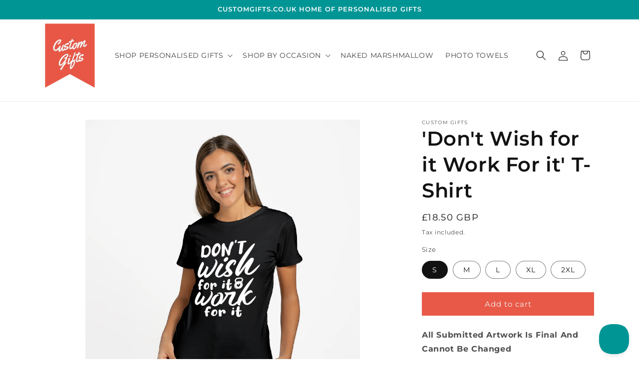

--- FILE ---
content_type: text/html; charset=utf-8
request_url: https://customgifts.co.uk/products/dont-wish-for-it-work-for-it-t-shirt
body_size: 37808
content:
<!doctype html>
<html class="js" lang="en">
  <head>
    <meta charset="utf-8">
    <meta http-equiv="X-UA-Compatible" content="IE=edge">
    <meta name="viewport" content="width=device-width,initial-scale=1">
    <meta name="theme-color" content="">
    <link rel="canonical" href="https://customgifts.co.uk/products/dont-wish-for-it-work-for-it-t-shirt"><link rel="preconnect" href="https://fonts.shopifycdn.com" crossorigin><title>
      &#39;Don&#39;t Wish for it Work For it&#39; T-Shirt
 &ndash; Custom Gifts </title>

    
      <meta name="description" content="This black T-shirt is not just a piece of clothing, it&#39;s a statement. With the hilarious wording &quot;Don&#39;t Wish For It Work Gor It&quot; emblazoned in bold white letters, this tee is sure to grab attention and spark a few laughs. Designed for adults who appreciate a good sense of humor, this T-shirt is made from 100% ringspun ">
    

    

<meta property="og:site_name" content="Custom Gifts ">
<meta property="og:url" content="https://customgifts.co.uk/products/dont-wish-for-it-work-for-it-t-shirt">
<meta property="og:title" content="&#39;Don&#39;t Wish for it Work For it&#39; T-Shirt">
<meta property="og:type" content="product">
<meta property="og:description" content="This black T-shirt is not just a piece of clothing, it&#39;s a statement. With the hilarious wording &quot;Don&#39;t Wish For It Work Gor It&quot; emblazoned in bold white letters, this tee is sure to grab attention and spark a few laughs. Designed for adults who appreciate a good sense of humor, this T-shirt is made from 100% ringspun "><meta property="og:image" content="http://customgifts.co.uk/cdn/shop/files/dontwishforitworkforit-black.jpg?v=1697123824">
  <meta property="og:image:secure_url" content="https://customgifts.co.uk/cdn/shop/files/dontwishforitworkforit-black.jpg?v=1697123824">
  <meta property="og:image:width" content="2000">
  <meta property="og:image:height" content="2000"><meta property="og:price:amount" content="18.50">
  <meta property="og:price:currency" content="GBP"><meta name="twitter:site" content="@https://x.com/CustomGifts_UK"><meta name="twitter:card" content="summary_large_image">
<meta name="twitter:title" content="&#39;Don&#39;t Wish for it Work For it&#39; T-Shirt">
<meta name="twitter:description" content="This black T-shirt is not just a piece of clothing, it&#39;s a statement. With the hilarious wording &quot;Don&#39;t Wish For It Work Gor It&quot; emblazoned in bold white letters, this tee is sure to grab attention and spark a few laughs. Designed for adults who appreciate a good sense of humor, this T-shirt is made from 100% ringspun ">


    <script src="//customgifts.co.uk/cdn/shop/t/7/assets/constants.js?v=58251544750838685771718637681" defer="defer"></script>
    <script src="//customgifts.co.uk/cdn/shop/t/7/assets/pubsub.js?v=158357773527763999511718637681" defer="defer"></script>
    <script src="//customgifts.co.uk/cdn/shop/t/7/assets/global.js?v=136628361274817707361718637681" defer="defer"></script><script src="//customgifts.co.uk/cdn/shop/t/7/assets/animations.js?v=88693664871331136111718637680" defer="defer"></script><script>window.performance && window.performance.mark && window.performance.mark('shopify.content_for_header.start');</script><meta name="google-site-verification" content="Uh7gfzeF6wymmOMzxxIJpiu_euWhSCK-Oh4IDtnq1Zc">
<meta name="facebook-domain-verification" content="3ygupxflosuxxmko6uetm9cugjthiz">
<meta id="shopify-digital-wallet" name="shopify-digital-wallet" content="/60085043356/digital_wallets/dialog">
<meta name="shopify-checkout-api-token" content="2a02e73531fe43d89a9b4813f43a932d">
<meta id="in-context-paypal-metadata" data-shop-id="60085043356" data-venmo-supported="false" data-environment="production" data-locale="en_US" data-paypal-v4="true" data-currency="GBP">
<link rel="alternate" type="application/json+oembed" href="https://customgifts.co.uk/products/dont-wish-for-it-work-for-it-t-shirt.oembed">
<script async="async" src="/checkouts/internal/preloads.js?locale=en-GB"></script>
<link rel="preconnect" href="https://shop.app" crossorigin="anonymous">
<script async="async" src="https://shop.app/checkouts/internal/preloads.js?locale=en-GB&shop_id=60085043356" crossorigin="anonymous"></script>
<script id="apple-pay-shop-capabilities" type="application/json">{"shopId":60085043356,"countryCode":"GB","currencyCode":"GBP","merchantCapabilities":["supports3DS"],"merchantId":"gid:\/\/shopify\/Shop\/60085043356","merchantName":"Custom Gifts ","requiredBillingContactFields":["postalAddress","email"],"requiredShippingContactFields":["postalAddress","email"],"shippingType":"shipping","supportedNetworks":["visa","maestro","masterCard","amex","discover","elo"],"total":{"type":"pending","label":"Custom Gifts ","amount":"1.00"},"shopifyPaymentsEnabled":true,"supportsSubscriptions":true}</script>
<script id="shopify-features" type="application/json">{"accessToken":"2a02e73531fe43d89a9b4813f43a932d","betas":["rich-media-storefront-analytics"],"domain":"customgifts.co.uk","predictiveSearch":true,"shopId":60085043356,"locale":"en"}</script>
<script>var Shopify = Shopify || {};
Shopify.shop = "customgiftsfan.myshopify.com";
Shopify.locale = "en";
Shopify.currency = {"active":"GBP","rate":"1.0"};
Shopify.country = "GB";
Shopify.theme = {"name":"CG - Dawn","id":136122531996,"schema_name":"Dawn","schema_version":"14.0.0","theme_store_id":887,"role":"main"};
Shopify.theme.handle = "null";
Shopify.theme.style = {"id":null,"handle":null};
Shopify.cdnHost = "customgifts.co.uk/cdn";
Shopify.routes = Shopify.routes || {};
Shopify.routes.root = "/";</script>
<script type="module">!function(o){(o.Shopify=o.Shopify||{}).modules=!0}(window);</script>
<script>!function(o){function n(){var o=[];function n(){o.push(Array.prototype.slice.apply(arguments))}return n.q=o,n}var t=o.Shopify=o.Shopify||{};t.loadFeatures=n(),t.autoloadFeatures=n()}(window);</script>
<script>
  window.ShopifyPay = window.ShopifyPay || {};
  window.ShopifyPay.apiHost = "shop.app\/pay";
  window.ShopifyPay.redirectState = null;
</script>
<script id="shop-js-analytics" type="application/json">{"pageType":"product"}</script>
<script defer="defer" async type="module" src="//customgifts.co.uk/cdn/shopifycloud/shop-js/modules/v2/client.init-shop-cart-sync_D0dqhulL.en.esm.js"></script>
<script defer="defer" async type="module" src="//customgifts.co.uk/cdn/shopifycloud/shop-js/modules/v2/chunk.common_CpVO7qML.esm.js"></script>
<script type="module">
  await import("//customgifts.co.uk/cdn/shopifycloud/shop-js/modules/v2/client.init-shop-cart-sync_D0dqhulL.en.esm.js");
await import("//customgifts.co.uk/cdn/shopifycloud/shop-js/modules/v2/chunk.common_CpVO7qML.esm.js");

  window.Shopify.SignInWithShop?.initShopCartSync?.({"fedCMEnabled":true,"windoidEnabled":true});

</script>
<script>
  window.Shopify = window.Shopify || {};
  if (!window.Shopify.featureAssets) window.Shopify.featureAssets = {};
  window.Shopify.featureAssets['shop-js'] = {"shop-cart-sync":["modules/v2/client.shop-cart-sync_D9bwt38V.en.esm.js","modules/v2/chunk.common_CpVO7qML.esm.js"],"init-fed-cm":["modules/v2/client.init-fed-cm_BJ8NPuHe.en.esm.js","modules/v2/chunk.common_CpVO7qML.esm.js"],"init-shop-email-lookup-coordinator":["modules/v2/client.init-shop-email-lookup-coordinator_pVrP2-kG.en.esm.js","modules/v2/chunk.common_CpVO7qML.esm.js"],"shop-cash-offers":["modules/v2/client.shop-cash-offers_CNh7FWN-.en.esm.js","modules/v2/chunk.common_CpVO7qML.esm.js","modules/v2/chunk.modal_DKF6x0Jh.esm.js"],"init-shop-cart-sync":["modules/v2/client.init-shop-cart-sync_D0dqhulL.en.esm.js","modules/v2/chunk.common_CpVO7qML.esm.js"],"init-windoid":["modules/v2/client.init-windoid_DaoAelzT.en.esm.js","modules/v2/chunk.common_CpVO7qML.esm.js"],"shop-toast-manager":["modules/v2/client.shop-toast-manager_1DND8Tac.en.esm.js","modules/v2/chunk.common_CpVO7qML.esm.js"],"pay-button":["modules/v2/client.pay-button_CFeQi1r6.en.esm.js","modules/v2/chunk.common_CpVO7qML.esm.js"],"shop-button":["modules/v2/client.shop-button_Ca94MDdQ.en.esm.js","modules/v2/chunk.common_CpVO7qML.esm.js"],"shop-login-button":["modules/v2/client.shop-login-button_DPYNfp1Z.en.esm.js","modules/v2/chunk.common_CpVO7qML.esm.js","modules/v2/chunk.modal_DKF6x0Jh.esm.js"],"avatar":["modules/v2/client.avatar_BTnouDA3.en.esm.js"],"shop-follow-button":["modules/v2/client.shop-follow-button_BMKh4nJE.en.esm.js","modules/v2/chunk.common_CpVO7qML.esm.js","modules/v2/chunk.modal_DKF6x0Jh.esm.js"],"init-customer-accounts-sign-up":["modules/v2/client.init-customer-accounts-sign-up_CJXi5kRN.en.esm.js","modules/v2/client.shop-login-button_DPYNfp1Z.en.esm.js","modules/v2/chunk.common_CpVO7qML.esm.js","modules/v2/chunk.modal_DKF6x0Jh.esm.js"],"init-shop-for-new-customer-accounts":["modules/v2/client.init-shop-for-new-customer-accounts_BoBxkgWu.en.esm.js","modules/v2/client.shop-login-button_DPYNfp1Z.en.esm.js","modules/v2/chunk.common_CpVO7qML.esm.js","modules/v2/chunk.modal_DKF6x0Jh.esm.js"],"init-customer-accounts":["modules/v2/client.init-customer-accounts_DCuDTzpR.en.esm.js","modules/v2/client.shop-login-button_DPYNfp1Z.en.esm.js","modules/v2/chunk.common_CpVO7qML.esm.js","modules/v2/chunk.modal_DKF6x0Jh.esm.js"],"checkout-modal":["modules/v2/client.checkout-modal_U_3e4VxF.en.esm.js","modules/v2/chunk.common_CpVO7qML.esm.js","modules/v2/chunk.modal_DKF6x0Jh.esm.js"],"lead-capture":["modules/v2/client.lead-capture_DEgn0Z8u.en.esm.js","modules/v2/chunk.common_CpVO7qML.esm.js","modules/v2/chunk.modal_DKF6x0Jh.esm.js"],"shop-login":["modules/v2/client.shop-login_CoM5QKZ_.en.esm.js","modules/v2/chunk.common_CpVO7qML.esm.js","modules/v2/chunk.modal_DKF6x0Jh.esm.js"],"payment-terms":["modules/v2/client.payment-terms_BmrqWn8r.en.esm.js","modules/v2/chunk.common_CpVO7qML.esm.js","modules/v2/chunk.modal_DKF6x0Jh.esm.js"]};
</script>
<script>(function() {
  var isLoaded = false;
  function asyncLoad() {
    if (isLoaded) return;
    isLoaded = true;
    var urls = ["https:\/\/whitelabel.custom-gateway.net\/shopify\/script.js?shop=customgiftsfan.myshopify.com","https:\/\/static-us.afterpay.com\/shopify\/afterpay-attract\/afterpay-attract-widget.js?shop=customgiftsfan.myshopify.com","https:\/\/chimpstatic.com\/mcjs-connected\/js\/users\/a26432f005c8f2f0b0d43680a\/78803f34ee2a44114468e2c81.js?shop=customgiftsfan.myshopify.com","https:\/\/s3.eu-west-1.amazonaws.com\/production-klarna-il-shopify-osm\/3b599d8aff04114e7f62abe990914c9504208c1e\/customgiftsfan.myshopify.com-1719493059045.js?shop=customgiftsfan.myshopify.com","https:\/\/candyrack.ds-cdn.com\/static\/main.js?shop=customgiftsfan.myshopify.com","https:\/\/cdn.hextom.com\/js\/quickannouncementbar.js?shop=customgiftsfan.myshopify.com"];
    for (var i = 0; i < urls.length; i++) {
      var s = document.createElement('script');
      s.type = 'text/javascript';
      s.async = true;
      s.src = urls[i];
      var x = document.getElementsByTagName('script')[0];
      x.parentNode.insertBefore(s, x);
    }
  };
  if(window.attachEvent) {
    window.attachEvent('onload', asyncLoad);
  } else {
    window.addEventListener('load', asyncLoad, false);
  }
})();</script>
<script id="__st">var __st={"a":60085043356,"offset":0,"reqid":"47cc1ac3-2982-4dca-a62e-e9ca9f5293f9-1764024335","pageurl":"customgifts.co.uk\/products\/dont-wish-for-it-work-for-it-t-shirt","u":"4a6fd6dad87a","p":"product","rtyp":"product","rid":7738175258780};</script>
<script>window.ShopifyPaypalV4VisibilityTracking = true;</script>
<script id="captcha-bootstrap">!function(){'use strict';const t='contact',e='account',n='new_comment',o=[[t,t],['blogs',n],['comments',n],[t,'customer']],c=[[e,'customer_login'],[e,'guest_login'],[e,'recover_customer_password'],[e,'create_customer']],r=t=>t.map((([t,e])=>`form[action*='/${t}']:not([data-nocaptcha='true']) input[name='form_type'][value='${e}']`)).join(','),a=t=>()=>t?[...document.querySelectorAll(t)].map((t=>t.form)):[];function s(){const t=[...o],e=r(t);return a(e)}const i='password',u='form_key',d=['recaptcha-v3-token','g-recaptcha-response','h-captcha-response',i],f=()=>{try{return window.sessionStorage}catch{return}},m='__shopify_v',_=t=>t.elements[u];function p(t,e,n=!1){try{const o=window.sessionStorage,c=JSON.parse(o.getItem(e)),{data:r}=function(t){const{data:e,action:n}=t;return t[m]||n?{data:e,action:n}:{data:t,action:n}}(c);for(const[e,n]of Object.entries(r))t.elements[e]&&(t.elements[e].value=n);n&&o.removeItem(e)}catch(o){console.error('form repopulation failed',{error:o})}}const l='form_type',E='cptcha';function T(t){t.dataset[E]=!0}const w=window,h=w.document,L='Shopify',v='ce_forms',y='captcha';let A=!1;((t,e)=>{const n=(g='f06e6c50-85a8-45c8-87d0-21a2b65856fe',I='https://cdn.shopify.com/shopifycloud/storefront-forms-hcaptcha/ce_storefront_forms_captcha_hcaptcha.v1.5.2.iife.js',D={infoText:'Protected by hCaptcha',privacyText:'Privacy',termsText:'Terms'},(t,e,n)=>{const o=w[L][v],c=o.bindForm;if(c)return c(t,g,e,D).then(n);var r;o.q.push([[t,g,e,D],n]),r=I,A||(h.body.append(Object.assign(h.createElement('script'),{id:'captcha-provider',async:!0,src:r})),A=!0)});var g,I,D;w[L]=w[L]||{},w[L][v]=w[L][v]||{},w[L][v].q=[],w[L][y]=w[L][y]||{},w[L][y].protect=function(t,e){n(t,void 0,e),T(t)},Object.freeze(w[L][y]),function(t,e,n,w,h,L){const[v,y,A,g]=function(t,e,n){const i=e?o:[],u=t?c:[],d=[...i,...u],f=r(d),m=r(i),_=r(d.filter((([t,e])=>n.includes(e))));return[a(f),a(m),a(_),s()]}(w,h,L),I=t=>{const e=t.target;return e instanceof HTMLFormElement?e:e&&e.form},D=t=>v().includes(t);t.addEventListener('submit',(t=>{const e=I(t);if(!e)return;const n=D(e)&&!e.dataset.hcaptchaBound&&!e.dataset.recaptchaBound,o=_(e),c=g().includes(e)&&(!o||!o.value);(n||c)&&t.preventDefault(),c&&!n&&(function(t){try{if(!f())return;!function(t){const e=f();if(!e)return;const n=_(t);if(!n)return;const o=n.value;o&&e.removeItem(o)}(t);const e=Array.from(Array(32),(()=>Math.random().toString(36)[2])).join('');!function(t,e){_(t)||t.append(Object.assign(document.createElement('input'),{type:'hidden',name:u})),t.elements[u].value=e}(t,e),function(t,e){const n=f();if(!n)return;const o=[...t.querySelectorAll(`input[type='${i}']`)].map((({name:t})=>t)),c=[...d,...o],r={};for(const[a,s]of new FormData(t).entries())c.includes(a)||(r[a]=s);n.setItem(e,JSON.stringify({[m]:1,action:t.action,data:r}))}(t,e)}catch(e){console.error('failed to persist form',e)}}(e),e.submit())}));const S=(t,e)=>{t&&!t.dataset[E]&&(n(t,e.some((e=>e===t))),T(t))};for(const o of['focusin','change'])t.addEventListener(o,(t=>{const e=I(t);D(e)&&S(e,y())}));const B=e.get('form_key'),M=e.get(l),P=B&&M;t.addEventListener('DOMContentLoaded',(()=>{const t=y();if(P)for(const e of t)e.elements[l].value===M&&p(e,B);[...new Set([...A(),...v().filter((t=>'true'===t.dataset.shopifyCaptcha))])].forEach((e=>S(e,t)))}))}(h,new URLSearchParams(w.location.search),n,t,e,['guest_login'])})(!0,!0)}();</script>
<script integrity="sha256-52AcMU7V7pcBOXWImdc/TAGTFKeNjmkeM1Pvks/DTgc=" data-source-attribution="shopify.loadfeatures" defer="defer" src="//customgifts.co.uk/cdn/shopifycloud/storefront/assets/storefront/load_feature-81c60534.js" crossorigin="anonymous"></script>
<script crossorigin="anonymous" defer="defer" src="//customgifts.co.uk/cdn/shopifycloud/storefront/assets/shopify_pay/storefront-65b4c6d7.js?v=20250812"></script>
<script data-source-attribution="shopify.dynamic_checkout.dynamic.init">var Shopify=Shopify||{};Shopify.PaymentButton=Shopify.PaymentButton||{isStorefrontPortableWallets:!0,init:function(){window.Shopify.PaymentButton.init=function(){};var t=document.createElement("script");t.src="https://customgifts.co.uk/cdn/shopifycloud/portable-wallets/latest/portable-wallets.en.js",t.type="module",document.head.appendChild(t)}};
</script>
<script data-source-attribution="shopify.dynamic_checkout.buyer_consent">
  function portableWalletsHideBuyerConsent(e){var t=document.getElementById("shopify-buyer-consent"),n=document.getElementById("shopify-subscription-policy-button");t&&n&&(t.classList.add("hidden"),t.setAttribute("aria-hidden","true"),n.removeEventListener("click",e))}function portableWalletsShowBuyerConsent(e){var t=document.getElementById("shopify-buyer-consent"),n=document.getElementById("shopify-subscription-policy-button");t&&n&&(t.classList.remove("hidden"),t.removeAttribute("aria-hidden"),n.addEventListener("click",e))}window.Shopify?.PaymentButton&&(window.Shopify.PaymentButton.hideBuyerConsent=portableWalletsHideBuyerConsent,window.Shopify.PaymentButton.showBuyerConsent=portableWalletsShowBuyerConsent);
</script>
<script data-source-attribution="shopify.dynamic_checkout.cart.bootstrap">document.addEventListener("DOMContentLoaded",(function(){function t(){return document.querySelector("shopify-accelerated-checkout-cart, shopify-accelerated-checkout")}if(t())Shopify.PaymentButton.init();else{new MutationObserver((function(e,n){t()&&(Shopify.PaymentButton.init(),n.disconnect())})).observe(document.body,{childList:!0,subtree:!0})}}));
</script>
<link id="shopify-accelerated-checkout-styles" rel="stylesheet" media="screen" href="https://customgifts.co.uk/cdn/shopifycloud/portable-wallets/latest/accelerated-checkout-backwards-compat.css" crossorigin="anonymous">
<style id="shopify-accelerated-checkout-cart">
        #shopify-buyer-consent {
  margin-top: 1em;
  display: inline-block;
  width: 100%;
}

#shopify-buyer-consent.hidden {
  display: none;
}

#shopify-subscription-policy-button {
  background: none;
  border: none;
  padding: 0;
  text-decoration: underline;
  font-size: inherit;
  cursor: pointer;
}

#shopify-subscription-policy-button::before {
  box-shadow: none;
}

      </style>
<script id="sections-script" data-sections="header" defer="defer" src="//customgifts.co.uk/cdn/shop/t/7/compiled_assets/scripts.js?2744"></script>
<script>window.performance && window.performance.mark && window.performance.mark('shopify.content_for_header.end');</script>


    <style data-shopify>
      @font-face {
  font-family: Montserrat;
  font-weight: 400;
  font-style: normal;
  font-display: swap;
  src: url("//customgifts.co.uk/cdn/fonts/montserrat/montserrat_n4.81949fa0ac9fd2021e16436151e8eaa539321637.woff2") format("woff2"),
       url("//customgifts.co.uk/cdn/fonts/montserrat/montserrat_n4.a6c632ca7b62da89c3594789ba828388aac693fe.woff") format("woff");
}

      @font-face {
  font-family: Montserrat;
  font-weight: 700;
  font-style: normal;
  font-display: swap;
  src: url("//customgifts.co.uk/cdn/fonts/montserrat/montserrat_n7.3c434e22befd5c18a6b4afadb1e3d77c128c7939.woff2") format("woff2"),
       url("//customgifts.co.uk/cdn/fonts/montserrat/montserrat_n7.5d9fa6e2cae713c8fb539a9876489d86207fe957.woff") format("woff");
}

      @font-face {
  font-family: Montserrat;
  font-weight: 400;
  font-style: italic;
  font-display: swap;
  src: url("//customgifts.co.uk/cdn/fonts/montserrat/montserrat_i4.5a4ea298b4789e064f62a29aafc18d41f09ae59b.woff2") format("woff2"),
       url("//customgifts.co.uk/cdn/fonts/montserrat/montserrat_i4.072b5869c5e0ed5b9d2021e4c2af132e16681ad2.woff") format("woff");
}

      @font-face {
  font-family: Montserrat;
  font-weight: 700;
  font-style: italic;
  font-display: swap;
  src: url("//customgifts.co.uk/cdn/fonts/montserrat/montserrat_i7.a0d4a463df4f146567d871890ffb3c80408e7732.woff2") format("woff2"),
       url("//customgifts.co.uk/cdn/fonts/montserrat/montserrat_i7.f6ec9f2a0681acc6f8152c40921d2a4d2e1a2c78.woff") format("woff");
}

      @font-face {
  font-family: Montserrat;
  font-weight: 600;
  font-style: normal;
  font-display: swap;
  src: url("//customgifts.co.uk/cdn/fonts/montserrat/montserrat_n6.1326b3e84230700ef15b3a29fb520639977513e0.woff2") format("woff2"),
       url("//customgifts.co.uk/cdn/fonts/montserrat/montserrat_n6.652f051080eb14192330daceed8cd53dfdc5ead9.woff") format("woff");
}


      
        :root,
        .color-background-1 {
          --color-background: 255,255,255;
        
          --gradient-background: #ffffff;
        

        

        --color-foreground: 18,18,18;
        --color-background-contrast: 191,191,191;
        --color-shadow: 18,18,18;
        --color-button: 18,18,18;
        --color-button-text: 255,255,255;
        --color-secondary-button: 255,255,255;
        --color-secondary-button-text: 18,18,18;
        --color-link: 18,18,18;
        --color-badge-foreground: 18,18,18;
        --color-badge-background: 255,255,255;
        --color-badge-border: 18,18,18;
        --payment-terms-background-color: rgb(255 255 255);
      }
      
        
        .color-background-2 {
          --color-background: 255,255,255;
        
          --gradient-background: #ffffff;
        

        

        --color-foreground: 18,18,18;
        --color-background-contrast: 191,191,191;
        --color-shadow: 18,18,18;
        --color-button: 232,89,72;
        --color-button-text: 243,243,243;
        --color-secondary-button: 255,255,255;
        --color-secondary-button-text: 18,18,18;
        --color-link: 18,18,18;
        --color-badge-foreground: 18,18,18;
        --color-badge-background: 255,255,255;
        --color-badge-border: 18,18,18;
        --payment-terms-background-color: rgb(255 255 255);
      }
      
        
        .color-inverse {
          --color-background: 255,255,255;
        
          --gradient-background: #ffffff;
        

        

        --color-foreground: 232,89,72;
        --color-background-contrast: 191,191,191;
        --color-shadow: 18,18,18;
        --color-button: 255,255,255;
        --color-button-text: 18,18,18;
        --color-secondary-button: 255,255,255;
        --color-secondary-button-text: 255,255,255;
        --color-link: 255,255,255;
        --color-badge-foreground: 232,89,72;
        --color-badge-background: 255,255,255;
        --color-badge-border: 232,89,72;
        --payment-terms-background-color: rgb(255 255 255);
      }
      
        
        .color-accent-1 {
          --color-background: 217,217,217;
        
          --gradient-background: #d9d9d9;
        

        

        --color-foreground: 0,0,0;
        --color-background-contrast: 153,153,153;
        --color-shadow: 18,18,18;
        --color-button: 255,255,255;
        --color-button-text: 18,18,18;
        --color-secondary-button: 217,217,217;
        --color-secondary-button-text: 255,255,255;
        --color-link: 255,255,255;
        --color-badge-foreground: 0,0,0;
        --color-badge-background: 217,217,217;
        --color-badge-border: 0,0,0;
        --payment-terms-background-color: rgb(217 217 217);
      }
      
        
        .color-accent-2 {
          --color-background: 0,149,149;
        
          --gradient-background: #009595;
        

        

        --color-foreground: 255,255,255;
        --color-background-contrast: 0,22,22;
        --color-shadow: 18,18,18;
        --color-button: 255,255,255;
        --color-button-text: 0,149,149;
        --color-secondary-button: 0,149,149;
        --color-secondary-button-text: 255,255,255;
        --color-link: 255,255,255;
        --color-badge-foreground: 255,255,255;
        --color-badge-background: 0,149,149;
        --color-badge-border: 255,255,255;
        --payment-terms-background-color: rgb(0 149 149);
      }
      
        
        .color-scheme-f8d0365c-d138-46e6-9844-f806596b75ee {
          --color-background: 232,89,72;
        
          --gradient-background: #e85948;
        

        

        --color-foreground: 255,255,255;
        --color-background-contrast: 157,34,20;
        --color-shadow: 18,18,18;
        --color-button: 18,18,18;
        --color-button-text: 255,255,255;
        --color-secondary-button: 232,89,72;
        --color-secondary-button-text: 18,18,18;
        --color-link: 18,18,18;
        --color-badge-foreground: 255,255,255;
        --color-badge-background: 232,89,72;
        --color-badge-border: 255,255,255;
        --payment-terms-background-color: rgb(232 89 72);
      }
      
        
        .color-scheme-b1e7b76e-82fa-432f-a08c-11d60c1526ad {
          --color-background: 255,255,255;
        
          --gradient-background: #ffffff;
        

        

        --color-foreground: 0,0,0;
        --color-background-contrast: 191,191,191;
        --color-shadow: 18,18,18;
        --color-button: 232,89,72;
        --color-button-text: 255,255,255;
        --color-secondary-button: 255,255,255;
        --color-secondary-button-text: 18,18,18;
        --color-link: 18,18,18;
        --color-badge-foreground: 0,0,0;
        --color-badge-background: 255,255,255;
        --color-badge-border: 0,0,0;
        --payment-terms-background-color: rgb(255 255 255);
      }
      

      body, .color-background-1, .color-background-2, .color-inverse, .color-accent-1, .color-accent-2, .color-scheme-f8d0365c-d138-46e6-9844-f806596b75ee, .color-scheme-b1e7b76e-82fa-432f-a08c-11d60c1526ad {
        color: rgba(var(--color-foreground), 0.75);
        background-color: rgb(var(--color-background));
      }

      :root {
        --font-body-family: Montserrat, sans-serif;
        --font-body-style: normal;
        --font-body-weight: 400;
        --font-body-weight-bold: 700;

        --font-heading-family: Montserrat, sans-serif;
        --font-heading-style: normal;
        --font-heading-weight: 600;

        --font-body-scale: 1.0;
        --font-heading-scale: 1.0;

        --media-padding: px;
        --media-border-opacity: 0.05;
        --media-border-width: 1px;
        --media-radius: 0px;
        --media-shadow-opacity: 0.0;
        --media-shadow-horizontal-offset: 0px;
        --media-shadow-vertical-offset: 0px;
        --media-shadow-blur-radius: 5px;
        --media-shadow-visible: 0;

        --page-width: 120rem;
        --page-width-margin: 0rem;

        --product-card-image-padding: 0.0rem;
        --product-card-corner-radius: 0.0rem;
        --product-card-text-alignment: left;
        --product-card-border-width: 0.0rem;
        --product-card-border-opacity: 0.1;
        --product-card-shadow-opacity: 0.0;
        --product-card-shadow-visible: 0;
        --product-card-shadow-horizontal-offset: 0.0rem;
        --product-card-shadow-vertical-offset: 0.4rem;
        --product-card-shadow-blur-radius: 0.5rem;

        --collection-card-image-padding: 0.0rem;
        --collection-card-corner-radius: 0.0rem;
        --collection-card-text-alignment: left;
        --collection-card-border-width: 0.0rem;
        --collection-card-border-opacity: 0.0;
        --collection-card-shadow-opacity: 0.1;
        --collection-card-shadow-visible: 1;
        --collection-card-shadow-horizontal-offset: 0.0rem;
        --collection-card-shadow-vertical-offset: 0.0rem;
        --collection-card-shadow-blur-radius: 0.0rem;

        --blog-card-image-padding: 0.0rem;
        --blog-card-corner-radius: 0.0rem;
        --blog-card-text-alignment: left;
        --blog-card-border-width: 0.0rem;
        --blog-card-border-opacity: 0.0;
        --blog-card-shadow-opacity: 0.1;
        --blog-card-shadow-visible: 1;
        --blog-card-shadow-horizontal-offset: 0.0rem;
        --blog-card-shadow-vertical-offset: 0.0rem;
        --blog-card-shadow-blur-radius: 0.0rem;

        --badge-corner-radius: 4.0rem;

        --popup-border-width: 1px;
        --popup-border-opacity: 0.1;
        --popup-corner-radius: 0px;
        --popup-shadow-opacity: 0.0;
        --popup-shadow-horizontal-offset: 0px;
        --popup-shadow-vertical-offset: 4px;
        --popup-shadow-blur-radius: 5px;

        --drawer-border-width: 1px;
        --drawer-border-opacity: 0.1;
        --drawer-shadow-opacity: 0.0;
        --drawer-shadow-horizontal-offset: 0px;
        --drawer-shadow-vertical-offset: 4px;
        --drawer-shadow-blur-radius: 5px;

        --spacing-sections-desktop: 0px;
        --spacing-sections-mobile: 0px;

        --grid-desktop-vertical-spacing: 8px;
        --grid-desktop-horizontal-spacing: 8px;
        --grid-mobile-vertical-spacing: 4px;
        --grid-mobile-horizontal-spacing: 4px;

        --text-boxes-border-opacity: 0.1;
        --text-boxes-border-width: 0px;
        --text-boxes-radius: 0px;
        --text-boxes-shadow-opacity: 0.0;
        --text-boxes-shadow-visible: 0;
        --text-boxes-shadow-horizontal-offset: 0px;
        --text-boxes-shadow-vertical-offset: 4px;
        --text-boxes-shadow-blur-radius: 5px;

        --buttons-radius: 0px;
        --buttons-radius-outset: 0px;
        --buttons-border-width: 1px;
        --buttons-border-opacity: 1.0;
        --buttons-shadow-opacity: 0.0;
        --buttons-shadow-visible: 0;
        --buttons-shadow-horizontal-offset: 0px;
        --buttons-shadow-vertical-offset: 4px;
        --buttons-shadow-blur-radius: 5px;
        --buttons-border-offset: 0px;

        --inputs-radius: 0px;
        --inputs-border-width: 1px;
        --inputs-border-opacity: 0.55;
        --inputs-shadow-opacity: 0.0;
        --inputs-shadow-horizontal-offset: 0px;
        --inputs-margin-offset: 0px;
        --inputs-shadow-vertical-offset: 0px;
        --inputs-shadow-blur-radius: 5px;
        --inputs-radius-outset: 0px;

        --variant-pills-radius: 40px;
        --variant-pills-border-width: 1px;
        --variant-pills-border-opacity: 0.55;
        --variant-pills-shadow-opacity: 0.0;
        --variant-pills-shadow-horizontal-offset: 0px;
        --variant-pills-shadow-vertical-offset: 4px;
        --variant-pills-shadow-blur-radius: 5px;
      }

      *,
      *::before,
      *::after {
        box-sizing: inherit;
      }

      html {
        box-sizing: border-box;
        font-size: calc(var(--font-body-scale) * 62.5%);
        height: 100%;
      }

      body {
        display: grid;
        grid-template-rows: auto auto 1fr auto;
        grid-template-columns: 100%;
        min-height: 100%;
        margin: 0;
        font-size: 1.5rem;
        letter-spacing: 0.06rem;
        line-height: calc(1 + 0.8 / var(--font-body-scale));
        font-family: var(--font-body-family);
        font-style: var(--font-body-style);
        font-weight: var(--font-body-weight);
      }

      @media screen and (min-width: 750px) {
        body {
          font-size: 1.6rem;
        }
      }
    </style>

    <link href="//customgifts.co.uk/cdn/shop/t/7/assets/base.css?v=16534392784228263581718637680" rel="stylesheet" type="text/css" media="all" />

      <link rel="preload" as="font" href="//customgifts.co.uk/cdn/fonts/montserrat/montserrat_n4.81949fa0ac9fd2021e16436151e8eaa539321637.woff2" type="font/woff2" crossorigin>
      

      <link rel="preload" as="font" href="//customgifts.co.uk/cdn/fonts/montserrat/montserrat_n6.1326b3e84230700ef15b3a29fb520639977513e0.woff2" type="font/woff2" crossorigin>
      
<link
        rel="stylesheet"
        href="//customgifts.co.uk/cdn/shop/t/7/assets/component-predictive-search.css?v=118923337488134913561718637681"
        media="print"
        onload="this.media='all'"
      ><script>
      if (Shopify.designMode) {
        document.documentElement.classList.add('shopify-design-mode');
      }
    </script>
    <!-- Start Printess theme.liquid header block -->
    
    <script src="//customgifts.co.uk/cdn/shop/t/7/assets/printessEditor.js?v=51288986881110765611718894557" defer="defer"></script>
    <script src="//customgifts.co.uk/cdn/shop/t/7/assets/printessShopify.js?v=47366119831878949801718872895" defer="defer"></script>
    <link href="//customgifts.co.uk/cdn/shop/t/7/assets/printesseditor.css?v=41744961703649818571718872976" rel="stylesheet" type="text/css" media="all" />
<!-- End Printess theme.liquid header block -->
  

<!-- BEGIN app block: shopify://apps/pagefly-page-builder/blocks/app-embed/83e179f7-59a0-4589-8c66-c0dddf959200 -->

<!-- BEGIN app snippet: pagefly-cro-ab-testing-main -->







<script>
  ;(function () {
    const url = new URL(window.location)
    const viewParam = url.searchParams.get('view')
    if (viewParam && viewParam.includes('variant-pf-')) {
      url.searchParams.set('pf_v', viewParam)
      url.searchParams.delete('view')
      window.history.replaceState({}, '', url)
    }
  })()
</script>



<script type='module'>
  
  window.PAGEFLY_CRO = window.PAGEFLY_CRO || {}

  window.PAGEFLY_CRO['data_debug'] = {
    original_template_suffix: "all_products",
    allow_ab_test: false,
    ab_test_start_time: 0,
    ab_test_end_time: 0,
    today_date_time: 1764024335000,
  }
  window.PAGEFLY_CRO['GA4'] = { enabled: false}
</script>

<!-- END app snippet -->








  <script src='https://cdn.shopify.com/extensions/019aa04a-98e2-7618-8629-4c7b811b3715/pagefly-page-builder-198/assets/pagefly-helper.js' defer='defer'></script>

  <script src='https://cdn.shopify.com/extensions/019aa04a-98e2-7618-8629-4c7b811b3715/pagefly-page-builder-198/assets/pagefly-general-helper.js' defer='defer'></script>

  <script src='https://cdn.shopify.com/extensions/019aa04a-98e2-7618-8629-4c7b811b3715/pagefly-page-builder-198/assets/pagefly-snap-slider.js' defer='defer'></script>

  <script src='https://cdn.shopify.com/extensions/019aa04a-98e2-7618-8629-4c7b811b3715/pagefly-page-builder-198/assets/pagefly-slideshow-v3.js' defer='defer'></script>

  <script src='https://cdn.shopify.com/extensions/019aa04a-98e2-7618-8629-4c7b811b3715/pagefly-page-builder-198/assets/pagefly-slideshow-v4.js' defer='defer'></script>

  <script src='https://cdn.shopify.com/extensions/019aa04a-98e2-7618-8629-4c7b811b3715/pagefly-page-builder-198/assets/pagefly-glider.js' defer='defer'></script>

  <script src='https://cdn.shopify.com/extensions/019aa04a-98e2-7618-8629-4c7b811b3715/pagefly-page-builder-198/assets/pagefly-slideshow-v1-v2.js' defer='defer'></script>

  <script src='https://cdn.shopify.com/extensions/019aa04a-98e2-7618-8629-4c7b811b3715/pagefly-page-builder-198/assets/pagefly-product-media.js' defer='defer'></script>

  <script src='https://cdn.shopify.com/extensions/019aa04a-98e2-7618-8629-4c7b811b3715/pagefly-page-builder-198/assets/pagefly-product.js' defer='defer'></script>


<script id='pagefly-helper-data' type='application/json'>
  {
    "page_optimization": {
      "assets_prefetching": false
    },
    "elements_asset_mapper": {
      "Accordion": "https://cdn.shopify.com/extensions/019aa04a-98e2-7618-8629-4c7b811b3715/pagefly-page-builder-198/assets/pagefly-accordion.js",
      "Accordion3": "https://cdn.shopify.com/extensions/019aa04a-98e2-7618-8629-4c7b811b3715/pagefly-page-builder-198/assets/pagefly-accordion3.js",
      "CountDown": "https://cdn.shopify.com/extensions/019aa04a-98e2-7618-8629-4c7b811b3715/pagefly-page-builder-198/assets/pagefly-countdown.js",
      "GMap1": "https://cdn.shopify.com/extensions/019aa04a-98e2-7618-8629-4c7b811b3715/pagefly-page-builder-198/assets/pagefly-gmap.js",
      "GMap2": "https://cdn.shopify.com/extensions/019aa04a-98e2-7618-8629-4c7b811b3715/pagefly-page-builder-198/assets/pagefly-gmap.js",
      "GMapBasicV2": "https://cdn.shopify.com/extensions/019aa04a-98e2-7618-8629-4c7b811b3715/pagefly-page-builder-198/assets/pagefly-gmap.js",
      "GMapAdvancedV2": "https://cdn.shopify.com/extensions/019aa04a-98e2-7618-8629-4c7b811b3715/pagefly-page-builder-198/assets/pagefly-gmap.js",
      "HTML.Video": "https://cdn.shopify.com/extensions/019aa04a-98e2-7618-8629-4c7b811b3715/pagefly-page-builder-198/assets/pagefly-htmlvideo.js",
      "HTML.Video2": "https://cdn.shopify.com/extensions/019aa04a-98e2-7618-8629-4c7b811b3715/pagefly-page-builder-198/assets/pagefly-htmlvideo2.js",
      "HTML.Video3": "https://cdn.shopify.com/extensions/019aa04a-98e2-7618-8629-4c7b811b3715/pagefly-page-builder-198/assets/pagefly-htmlvideo2.js",
      "BackgroundVideo": "https://cdn.shopify.com/extensions/019aa04a-98e2-7618-8629-4c7b811b3715/pagefly-page-builder-198/assets/pagefly-htmlvideo2.js",
      "Instagram": "https://cdn.shopify.com/extensions/019aa04a-98e2-7618-8629-4c7b811b3715/pagefly-page-builder-198/assets/pagefly-instagram.js",
      "Instagram2": "https://cdn.shopify.com/extensions/019aa04a-98e2-7618-8629-4c7b811b3715/pagefly-page-builder-198/assets/pagefly-instagram.js",
      "Insta3": "https://cdn.shopify.com/extensions/019aa04a-98e2-7618-8629-4c7b811b3715/pagefly-page-builder-198/assets/pagefly-instagram3.js",
      "Tabs": "https://cdn.shopify.com/extensions/019aa04a-98e2-7618-8629-4c7b811b3715/pagefly-page-builder-198/assets/pagefly-tab.js",
      "Tabs3": "https://cdn.shopify.com/extensions/019aa04a-98e2-7618-8629-4c7b811b3715/pagefly-page-builder-198/assets/pagefly-tab3.js",
      "ProductBox": "https://cdn.shopify.com/extensions/019aa04a-98e2-7618-8629-4c7b811b3715/pagefly-page-builder-198/assets/pagefly-cart.js",
      "FBPageBox2": "https://cdn.shopify.com/extensions/019aa04a-98e2-7618-8629-4c7b811b3715/pagefly-page-builder-198/assets/pagefly-facebook.js",
      "FBLikeButton2": "https://cdn.shopify.com/extensions/019aa04a-98e2-7618-8629-4c7b811b3715/pagefly-page-builder-198/assets/pagefly-facebook.js",
      "TwitterFeed2": "https://cdn.shopify.com/extensions/019aa04a-98e2-7618-8629-4c7b811b3715/pagefly-page-builder-198/assets/pagefly-twitter.js",
      "Paragraph4": "https://cdn.shopify.com/extensions/019aa04a-98e2-7618-8629-4c7b811b3715/pagefly-page-builder-198/assets/pagefly-paragraph4.js",

      "AliReviews": "https://cdn.shopify.com/extensions/019aa04a-98e2-7618-8629-4c7b811b3715/pagefly-page-builder-198/assets/pagefly-3rd-elements.js",
      "BackInStock": "https://cdn.shopify.com/extensions/019aa04a-98e2-7618-8629-4c7b811b3715/pagefly-page-builder-198/assets/pagefly-3rd-elements.js",
      "GloboBackInStock": "https://cdn.shopify.com/extensions/019aa04a-98e2-7618-8629-4c7b811b3715/pagefly-page-builder-198/assets/pagefly-3rd-elements.js",
      "GrowaveWishlist": "https://cdn.shopify.com/extensions/019aa04a-98e2-7618-8629-4c7b811b3715/pagefly-page-builder-198/assets/pagefly-3rd-elements.js",
      "InfiniteOptionsShopPad": "https://cdn.shopify.com/extensions/019aa04a-98e2-7618-8629-4c7b811b3715/pagefly-page-builder-198/assets/pagefly-3rd-elements.js",
      "InkybayProductPersonalizer": "https://cdn.shopify.com/extensions/019aa04a-98e2-7618-8629-4c7b811b3715/pagefly-page-builder-198/assets/pagefly-3rd-elements.js",
      "LimeSpot": "https://cdn.shopify.com/extensions/019aa04a-98e2-7618-8629-4c7b811b3715/pagefly-page-builder-198/assets/pagefly-3rd-elements.js",
      "Loox": "https://cdn.shopify.com/extensions/019aa04a-98e2-7618-8629-4c7b811b3715/pagefly-page-builder-198/assets/pagefly-3rd-elements.js",
      "Opinew": "https://cdn.shopify.com/extensions/019aa04a-98e2-7618-8629-4c7b811b3715/pagefly-page-builder-198/assets/pagefly-3rd-elements.js",
      "Powr": "https://cdn.shopify.com/extensions/019aa04a-98e2-7618-8629-4c7b811b3715/pagefly-page-builder-198/assets/pagefly-3rd-elements.js",
      "ProductReviews": "https://cdn.shopify.com/extensions/019aa04a-98e2-7618-8629-4c7b811b3715/pagefly-page-builder-198/assets/pagefly-3rd-elements.js",
      "PushOwl": "https://cdn.shopify.com/extensions/019aa04a-98e2-7618-8629-4c7b811b3715/pagefly-page-builder-198/assets/pagefly-3rd-elements.js",
      "ReCharge": "https://cdn.shopify.com/extensions/019aa04a-98e2-7618-8629-4c7b811b3715/pagefly-page-builder-198/assets/pagefly-3rd-elements.js",
      "Rivyo": "https://cdn.shopify.com/extensions/019aa04a-98e2-7618-8629-4c7b811b3715/pagefly-page-builder-198/assets/pagefly-3rd-elements.js",
      "TrackingMore": "https://cdn.shopify.com/extensions/019aa04a-98e2-7618-8629-4c7b811b3715/pagefly-page-builder-198/assets/pagefly-3rd-elements.js",
      "Vitals": "https://cdn.shopify.com/extensions/019aa04a-98e2-7618-8629-4c7b811b3715/pagefly-page-builder-198/assets/pagefly-3rd-elements.js",
      "Wiser": "https://cdn.shopify.com/extensions/019aa04a-98e2-7618-8629-4c7b811b3715/pagefly-page-builder-198/assets/pagefly-3rd-elements.js"
    },
    "custom_elements_mapper": {
      "pf-click-action-element": "https://cdn.shopify.com/extensions/019aa04a-98e2-7618-8629-4c7b811b3715/pagefly-page-builder-198/assets/pagefly-click-action-element.js",
      "pf-dialog-element": "https://cdn.shopify.com/extensions/019aa04a-98e2-7618-8629-4c7b811b3715/pagefly-page-builder-198/assets/pagefly-dialog-element.js"
    }
  }
</script>


<!-- END app block --><link href="https://monorail-edge.shopifysvc.com" rel="dns-prefetch">
<script>(function(){if ("sendBeacon" in navigator && "performance" in window) {try {var session_token_from_headers = performance.getEntriesByType('navigation')[0].serverTiming.find(x => x.name == '_s').description;} catch {var session_token_from_headers = undefined;}var session_cookie_matches = document.cookie.match(/_shopify_s=([^;]*)/);var session_token_from_cookie = session_cookie_matches && session_cookie_matches.length === 2 ? session_cookie_matches[1] : "";var session_token = session_token_from_headers || session_token_from_cookie || "";function handle_abandonment_event(e) {var entries = performance.getEntries().filter(function(entry) {return /monorail-edge.shopifysvc.com/.test(entry.name);});if (!window.abandonment_tracked && entries.length === 0) {window.abandonment_tracked = true;var currentMs = Date.now();var navigation_start = performance.timing.navigationStart;var payload = {shop_id: 60085043356,url: window.location.href,navigation_start,duration: currentMs - navigation_start,session_token,page_type: "product"};window.navigator.sendBeacon("https://monorail-edge.shopifysvc.com/v1/produce", JSON.stringify({schema_id: "online_store_buyer_site_abandonment/1.1",payload: payload,metadata: {event_created_at_ms: currentMs,event_sent_at_ms: currentMs}}));}}window.addEventListener('pagehide', handle_abandonment_event);}}());</script>
<script id="web-pixels-manager-setup">(function e(e,d,r,n,o){if(void 0===o&&(o={}),!Boolean(null===(a=null===(i=window.Shopify)||void 0===i?void 0:i.analytics)||void 0===a?void 0:a.replayQueue)){var i,a;window.Shopify=window.Shopify||{};var t=window.Shopify;t.analytics=t.analytics||{};var s=t.analytics;s.replayQueue=[],s.publish=function(e,d,r){return s.replayQueue.push([e,d,r]),!0};try{self.performance.mark("wpm:start")}catch(e){}var l=function(){var e={modern:/Edge?\/(1{2}[4-9]|1[2-9]\d|[2-9]\d{2}|\d{4,})\.\d+(\.\d+|)|Firefox\/(1{2}[4-9]|1[2-9]\d|[2-9]\d{2}|\d{4,})\.\d+(\.\d+|)|Chrom(ium|e)\/(9{2}|\d{3,})\.\d+(\.\d+|)|(Maci|X1{2}).+ Version\/(15\.\d+|(1[6-9]|[2-9]\d|\d{3,})\.\d+)([,.]\d+|)( \(\w+\)|)( Mobile\/\w+|) Safari\/|Chrome.+OPR\/(9{2}|\d{3,})\.\d+\.\d+|(CPU[ +]OS|iPhone[ +]OS|CPU[ +]iPhone|CPU IPhone OS|CPU iPad OS)[ +]+(15[._]\d+|(1[6-9]|[2-9]\d|\d{3,})[._]\d+)([._]\d+|)|Android:?[ /-](13[3-9]|1[4-9]\d|[2-9]\d{2}|\d{4,})(\.\d+|)(\.\d+|)|Android.+Firefox\/(13[5-9]|1[4-9]\d|[2-9]\d{2}|\d{4,})\.\d+(\.\d+|)|Android.+Chrom(ium|e)\/(13[3-9]|1[4-9]\d|[2-9]\d{2}|\d{4,})\.\d+(\.\d+|)|SamsungBrowser\/([2-9]\d|\d{3,})\.\d+/,legacy:/Edge?\/(1[6-9]|[2-9]\d|\d{3,})\.\d+(\.\d+|)|Firefox\/(5[4-9]|[6-9]\d|\d{3,})\.\d+(\.\d+|)|Chrom(ium|e)\/(5[1-9]|[6-9]\d|\d{3,})\.\d+(\.\d+|)([\d.]+$|.*Safari\/(?![\d.]+ Edge\/[\d.]+$))|(Maci|X1{2}).+ Version\/(10\.\d+|(1[1-9]|[2-9]\d|\d{3,})\.\d+)([,.]\d+|)( \(\w+\)|)( Mobile\/\w+|) Safari\/|Chrome.+OPR\/(3[89]|[4-9]\d|\d{3,})\.\d+\.\d+|(CPU[ +]OS|iPhone[ +]OS|CPU[ +]iPhone|CPU IPhone OS|CPU iPad OS)[ +]+(10[._]\d+|(1[1-9]|[2-9]\d|\d{3,})[._]\d+)([._]\d+|)|Android:?[ /-](13[3-9]|1[4-9]\d|[2-9]\d{2}|\d{4,})(\.\d+|)(\.\d+|)|Mobile Safari.+OPR\/([89]\d|\d{3,})\.\d+\.\d+|Android.+Firefox\/(13[5-9]|1[4-9]\d|[2-9]\d{2}|\d{4,})\.\d+(\.\d+|)|Android.+Chrom(ium|e)\/(13[3-9]|1[4-9]\d|[2-9]\d{2}|\d{4,})\.\d+(\.\d+|)|Android.+(UC? ?Browser|UCWEB|U3)[ /]?(15\.([5-9]|\d{2,})|(1[6-9]|[2-9]\d|\d{3,})\.\d+)\.\d+|SamsungBrowser\/(5\.\d+|([6-9]|\d{2,})\.\d+)|Android.+MQ{2}Browser\/(14(\.(9|\d{2,})|)|(1[5-9]|[2-9]\d|\d{3,})(\.\d+|))(\.\d+|)|K[Aa][Ii]OS\/(3\.\d+|([4-9]|\d{2,})\.\d+)(\.\d+|)/},d=e.modern,r=e.legacy,n=navigator.userAgent;return n.match(d)?"modern":n.match(r)?"legacy":"unknown"}(),u="modern"===l?"modern":"legacy",c=(null!=n?n:{modern:"",legacy:""})[u],f=function(e){return[e.baseUrl,"/wpm","/b",e.hashVersion,"modern"===e.buildTarget?"m":"l",".js"].join("")}({baseUrl:d,hashVersion:r,buildTarget:u}),m=function(e){var d=e.version,r=e.bundleTarget,n=e.surface,o=e.pageUrl,i=e.monorailEndpoint;return{emit:function(e){var a=e.status,t=e.errorMsg,s=(new Date).getTime(),l=JSON.stringify({metadata:{event_sent_at_ms:s},events:[{schema_id:"web_pixels_manager_load/3.1",payload:{version:d,bundle_target:r,page_url:o,status:a,surface:n,error_msg:t},metadata:{event_created_at_ms:s}}]});if(!i)return console&&console.warn&&console.warn("[Web Pixels Manager] No Monorail endpoint provided, skipping logging."),!1;try{return self.navigator.sendBeacon.bind(self.navigator)(i,l)}catch(e){}var u=new XMLHttpRequest;try{return u.open("POST",i,!0),u.setRequestHeader("Content-Type","text/plain"),u.send(l),!0}catch(e){return console&&console.warn&&console.warn("[Web Pixels Manager] Got an unhandled error while logging to Monorail."),!1}}}}({version:r,bundleTarget:l,surface:e.surface,pageUrl:self.location.href,monorailEndpoint:e.monorailEndpoint});try{o.browserTarget=l,function(e){var d=e.src,r=e.async,n=void 0===r||r,o=e.onload,i=e.onerror,a=e.sri,t=e.scriptDataAttributes,s=void 0===t?{}:t,l=document.createElement("script"),u=document.querySelector("head"),c=document.querySelector("body");if(l.async=n,l.src=d,a&&(l.integrity=a,l.crossOrigin="anonymous"),s)for(var f in s)if(Object.prototype.hasOwnProperty.call(s,f))try{l.dataset[f]=s[f]}catch(e){}if(o&&l.addEventListener("load",o),i&&l.addEventListener("error",i),u)u.appendChild(l);else{if(!c)throw new Error("Did not find a head or body element to append the script");c.appendChild(l)}}({src:f,async:!0,onload:function(){if(!function(){var e,d;return Boolean(null===(d=null===(e=window.Shopify)||void 0===e?void 0:e.analytics)||void 0===d?void 0:d.initialized)}()){var d=window.webPixelsManager.init(e)||void 0;if(d){var r=window.Shopify.analytics;r.replayQueue.forEach((function(e){var r=e[0],n=e[1],o=e[2];d.publishCustomEvent(r,n,o)})),r.replayQueue=[],r.publish=d.publishCustomEvent,r.visitor=d.visitor,r.initialized=!0}}},onerror:function(){return m.emit({status:"failed",errorMsg:"".concat(f," has failed to load")})},sri:function(e){var d=/^sha384-[A-Za-z0-9+/=]+$/;return"string"==typeof e&&d.test(e)}(c)?c:"",scriptDataAttributes:o}),m.emit({status:"loading"})}catch(e){m.emit({status:"failed",errorMsg:(null==e?void 0:e.message)||"Unknown error"})}}})({shopId: 60085043356,storefrontBaseUrl: "https://customgifts.co.uk",extensionsBaseUrl: "https://extensions.shopifycdn.com/cdn/shopifycloud/web-pixels-manager",monorailEndpoint: "https://monorail-edge.shopifysvc.com/unstable/produce_batch",surface: "storefront-renderer",enabledBetaFlags: ["2dca8a86"],webPixelsConfigList: [{"id":"1381204354","configuration":"{\"pixel_id\":\"2006615592784833\",\"pixel_type\":\"facebook_pixel\"}","eventPayloadVersion":"v1","runtimeContext":"OPEN","scriptVersion":"ca16bc87fe92b6042fbaa3acc2fbdaa6","type":"APP","apiClientId":2329312,"privacyPurposes":["ANALYTICS","MARKETING","SALE_OF_DATA"],"dataSharingAdjustments":{"protectedCustomerApprovalScopes":["read_customer_address","read_customer_email","read_customer_name","read_customer_personal_data","read_customer_phone"]}},{"id":"550273180","configuration":"{\"config\":\"{\\\"pixel_id\\\":\\\"G-QW5TPQ9QD1\\\",\\\"google_tag_ids\\\":[\\\"G-QW5TPQ9QD1\\\",\\\"GT-WR4QH47\\\"],\\\"target_country\\\":\\\"GB\\\",\\\"gtag_events\\\":[{\\\"type\\\":\\\"begin_checkout\\\",\\\"action_label\\\":\\\"G-QW5TPQ9QD1\\\"},{\\\"type\\\":\\\"search\\\",\\\"action_label\\\":\\\"G-QW5TPQ9QD1\\\"},{\\\"type\\\":\\\"view_item\\\",\\\"action_label\\\":[\\\"G-QW5TPQ9QD1\\\",\\\"MC-8CC5XW8PF4\\\"]},{\\\"type\\\":\\\"purchase\\\",\\\"action_label\\\":[\\\"G-QW5TPQ9QD1\\\",\\\"MC-8CC5XW8PF4\\\"]},{\\\"type\\\":\\\"page_view\\\",\\\"action_label\\\":[\\\"G-QW5TPQ9QD1\\\",\\\"MC-8CC5XW8PF4\\\"]},{\\\"type\\\":\\\"add_payment_info\\\",\\\"action_label\\\":\\\"G-QW5TPQ9QD1\\\"},{\\\"type\\\":\\\"add_to_cart\\\",\\\"action_label\\\":\\\"G-QW5TPQ9QD1\\\"}],\\\"enable_monitoring_mode\\\":false}\"}","eventPayloadVersion":"v1","runtimeContext":"OPEN","scriptVersion":"b2a88bafab3e21179ed38636efcd8a93","type":"APP","apiClientId":1780363,"privacyPurposes":[],"dataSharingAdjustments":{"protectedCustomerApprovalScopes":["read_customer_address","read_customer_email","read_customer_name","read_customer_personal_data","read_customer_phone"]}},{"id":"shopify-app-pixel","configuration":"{}","eventPayloadVersion":"v1","runtimeContext":"STRICT","scriptVersion":"0450","apiClientId":"shopify-pixel","type":"APP","privacyPurposes":["ANALYTICS","MARKETING"]},{"id":"shopify-custom-pixel","eventPayloadVersion":"v1","runtimeContext":"LAX","scriptVersion":"0450","apiClientId":"shopify-pixel","type":"CUSTOM","privacyPurposes":["ANALYTICS","MARKETING"]}],isMerchantRequest: false,initData: {"shop":{"name":"Custom Gifts ","paymentSettings":{"currencyCode":"GBP"},"myshopifyDomain":"customgiftsfan.myshopify.com","countryCode":"GB","storefrontUrl":"https:\/\/customgifts.co.uk"},"customer":null,"cart":null,"checkout":null,"productVariants":[{"price":{"amount":18.5,"currencyCode":"GBP"},"product":{"title":"'Don't Wish for it Work For it' T-Shirt","vendor":"Custom Gifts","id":"7738175258780","untranslatedTitle":"'Don't Wish for it Work For it' T-Shirt","url":"\/products\/dont-wish-for-it-work-for-it-t-shirt","type":"novelty t shirts"},"id":"42732074827932","image":{"src":"\/\/customgifts.co.uk\/cdn\/shop\/files\/dontwishforitworkforit-black.jpg?v=1697123824"},"sku":null,"title":"S","untranslatedTitle":"S"},{"price":{"amount":18.5,"currencyCode":"GBP"},"product":{"title":"'Don't Wish for it Work For it' T-Shirt","vendor":"Custom Gifts","id":"7738175258780","untranslatedTitle":"'Don't Wish for it Work For it' T-Shirt","url":"\/products\/dont-wish-for-it-work-for-it-t-shirt","type":"novelty t shirts"},"id":"42732074860700","image":{"src":"\/\/customgifts.co.uk\/cdn\/shop\/files\/dontwishforitworkforit-black.jpg?v=1697123824"},"sku":null,"title":"M","untranslatedTitle":"M"},{"price":{"amount":18.5,"currencyCode":"GBP"},"product":{"title":"'Don't Wish for it Work For it' T-Shirt","vendor":"Custom Gifts","id":"7738175258780","untranslatedTitle":"'Don't Wish for it Work For it' T-Shirt","url":"\/products\/dont-wish-for-it-work-for-it-t-shirt","type":"novelty t shirts"},"id":"42732074893468","image":{"src":"\/\/customgifts.co.uk\/cdn\/shop\/files\/dontwishforitworkforit-black.jpg?v=1697123824"},"sku":null,"title":"L","untranslatedTitle":"L"},{"price":{"amount":18.5,"currencyCode":"GBP"},"product":{"title":"'Don't Wish for it Work For it' T-Shirt","vendor":"Custom Gifts","id":"7738175258780","untranslatedTitle":"'Don't Wish for it Work For it' T-Shirt","url":"\/products\/dont-wish-for-it-work-for-it-t-shirt","type":"novelty t shirts"},"id":"42732074926236","image":{"src":"\/\/customgifts.co.uk\/cdn\/shop\/files\/dontwishforitworkforit-black.jpg?v=1697123824"},"sku":null,"title":"XL","untranslatedTitle":"XL"},{"price":{"amount":18.5,"currencyCode":"GBP"},"product":{"title":"'Don't Wish for it Work For it' T-Shirt","vendor":"Custom Gifts","id":"7738175258780","untranslatedTitle":"'Don't Wish for it Work For it' T-Shirt","url":"\/products\/dont-wish-for-it-work-for-it-t-shirt","type":"novelty t shirts"},"id":"42732074959004","image":{"src":"\/\/customgifts.co.uk\/cdn\/shop\/files\/dontwishforitworkforit-black.jpg?v=1697123824"},"sku":null,"title":"2XL","untranslatedTitle":"2XL"}],"purchasingCompany":null},},"https://customgifts.co.uk/cdn","ae1676cfwd2530674p4253c800m34e853cb",{"modern":"","legacy":""},{"shopId":"60085043356","storefrontBaseUrl":"https:\/\/customgifts.co.uk","extensionBaseUrl":"https:\/\/extensions.shopifycdn.com\/cdn\/shopifycloud\/web-pixels-manager","surface":"storefront-renderer","enabledBetaFlags":"[\"2dca8a86\"]","isMerchantRequest":"false","hashVersion":"ae1676cfwd2530674p4253c800m34e853cb","publish":"custom","events":"[[\"page_viewed\",{}],[\"product_viewed\",{\"productVariant\":{\"price\":{\"amount\":18.5,\"currencyCode\":\"GBP\"},\"product\":{\"title\":\"'Don't Wish for it Work For it' T-Shirt\",\"vendor\":\"Custom Gifts\",\"id\":\"7738175258780\",\"untranslatedTitle\":\"'Don't Wish for it Work For it' T-Shirt\",\"url\":\"\/products\/dont-wish-for-it-work-for-it-t-shirt\",\"type\":\"novelty t shirts\"},\"id\":\"42732074827932\",\"image\":{\"src\":\"\/\/customgifts.co.uk\/cdn\/shop\/files\/dontwishforitworkforit-black.jpg?v=1697123824\"},\"sku\":null,\"title\":\"S\",\"untranslatedTitle\":\"S\"}}]]"});</script><script>
  window.ShopifyAnalytics = window.ShopifyAnalytics || {};
  window.ShopifyAnalytics.meta = window.ShopifyAnalytics.meta || {};
  window.ShopifyAnalytics.meta.currency = 'GBP';
  var meta = {"product":{"id":7738175258780,"gid":"gid:\/\/shopify\/Product\/7738175258780","vendor":"Custom Gifts","type":"novelty t shirts","variants":[{"id":42732074827932,"price":1850,"name":"'Don't Wish for it Work For it' T-Shirt - S","public_title":"S","sku":null},{"id":42732074860700,"price":1850,"name":"'Don't Wish for it Work For it' T-Shirt - M","public_title":"M","sku":null},{"id":42732074893468,"price":1850,"name":"'Don't Wish for it Work For it' T-Shirt - L","public_title":"L","sku":null},{"id":42732074926236,"price":1850,"name":"'Don't Wish for it Work For it' T-Shirt - XL","public_title":"XL","sku":null},{"id":42732074959004,"price":1850,"name":"'Don't Wish for it Work For it' T-Shirt - 2XL","public_title":"2XL","sku":null}],"remote":false},"page":{"pageType":"product","resourceType":"product","resourceId":7738175258780}};
  for (var attr in meta) {
    window.ShopifyAnalytics.meta[attr] = meta[attr];
  }
</script>
<script class="analytics">
  (function () {
    var customDocumentWrite = function(content) {
      var jquery = null;

      if (window.jQuery) {
        jquery = window.jQuery;
      } else if (window.Checkout && window.Checkout.$) {
        jquery = window.Checkout.$;
      }

      if (jquery) {
        jquery('body').append(content);
      }
    };

    var hasLoggedConversion = function(token) {
      if (token) {
        return document.cookie.indexOf('loggedConversion=' + token) !== -1;
      }
      return false;
    }

    var setCookieIfConversion = function(token) {
      if (token) {
        var twoMonthsFromNow = new Date(Date.now());
        twoMonthsFromNow.setMonth(twoMonthsFromNow.getMonth() + 2);

        document.cookie = 'loggedConversion=' + token + '; expires=' + twoMonthsFromNow;
      }
    }

    var trekkie = window.ShopifyAnalytics.lib = window.trekkie = window.trekkie || [];
    if (trekkie.integrations) {
      return;
    }
    trekkie.methods = [
      'identify',
      'page',
      'ready',
      'track',
      'trackForm',
      'trackLink'
    ];
    trekkie.factory = function(method) {
      return function() {
        var args = Array.prototype.slice.call(arguments);
        args.unshift(method);
        trekkie.push(args);
        return trekkie;
      };
    };
    for (var i = 0; i < trekkie.methods.length; i++) {
      var key = trekkie.methods[i];
      trekkie[key] = trekkie.factory(key);
    }
    trekkie.load = function(config) {
      trekkie.config = config || {};
      trekkie.config.initialDocumentCookie = document.cookie;
      var first = document.getElementsByTagName('script')[0];
      var script = document.createElement('script');
      script.type = 'text/javascript';
      script.onerror = function(e) {
        var scriptFallback = document.createElement('script');
        scriptFallback.type = 'text/javascript';
        scriptFallback.onerror = function(error) {
                var Monorail = {
      produce: function produce(monorailDomain, schemaId, payload) {
        var currentMs = new Date().getTime();
        var event = {
          schema_id: schemaId,
          payload: payload,
          metadata: {
            event_created_at_ms: currentMs,
            event_sent_at_ms: currentMs
          }
        };
        return Monorail.sendRequest("https://" + monorailDomain + "/v1/produce", JSON.stringify(event));
      },
      sendRequest: function sendRequest(endpointUrl, payload) {
        // Try the sendBeacon API
        if (window && window.navigator && typeof window.navigator.sendBeacon === 'function' && typeof window.Blob === 'function' && !Monorail.isIos12()) {
          var blobData = new window.Blob([payload], {
            type: 'text/plain'
          });

          if (window.navigator.sendBeacon(endpointUrl, blobData)) {
            return true;
          } // sendBeacon was not successful

        } // XHR beacon

        var xhr = new XMLHttpRequest();

        try {
          xhr.open('POST', endpointUrl);
          xhr.setRequestHeader('Content-Type', 'text/plain');
          xhr.send(payload);
        } catch (e) {
          console.log(e);
        }

        return false;
      },
      isIos12: function isIos12() {
        return window.navigator.userAgent.lastIndexOf('iPhone; CPU iPhone OS 12_') !== -1 || window.navigator.userAgent.lastIndexOf('iPad; CPU OS 12_') !== -1;
      }
    };
    Monorail.produce('monorail-edge.shopifysvc.com',
      'trekkie_storefront_load_errors/1.1',
      {shop_id: 60085043356,
      theme_id: 136122531996,
      app_name: "storefront",
      context_url: window.location.href,
      source_url: "//customgifts.co.uk/cdn/s/trekkie.storefront.3c703df509f0f96f3237c9daa54e2777acf1a1dd.min.js"});

        };
        scriptFallback.async = true;
        scriptFallback.src = '//customgifts.co.uk/cdn/s/trekkie.storefront.3c703df509f0f96f3237c9daa54e2777acf1a1dd.min.js';
        first.parentNode.insertBefore(scriptFallback, first);
      };
      script.async = true;
      script.src = '//customgifts.co.uk/cdn/s/trekkie.storefront.3c703df509f0f96f3237c9daa54e2777acf1a1dd.min.js';
      first.parentNode.insertBefore(script, first);
    };
    trekkie.load(
      {"Trekkie":{"appName":"storefront","development":false,"defaultAttributes":{"shopId":60085043356,"isMerchantRequest":null,"themeId":136122531996,"themeCityHash":"12770447729277117123","contentLanguage":"en","currency":"GBP","eventMetadataId":"ef41e9b9-9cb3-43c9-b4d9-e6b800372d1b"},"isServerSideCookieWritingEnabled":true,"monorailRegion":"shop_domain","enabledBetaFlags":["f0df213a"]},"Session Attribution":{},"S2S":{"facebookCapiEnabled":true,"source":"trekkie-storefront-renderer","apiClientId":580111}}
    );

    var loaded = false;
    trekkie.ready(function() {
      if (loaded) return;
      loaded = true;

      window.ShopifyAnalytics.lib = window.trekkie;

      var originalDocumentWrite = document.write;
      document.write = customDocumentWrite;
      try { window.ShopifyAnalytics.merchantGoogleAnalytics.call(this); } catch(error) {};
      document.write = originalDocumentWrite;

      window.ShopifyAnalytics.lib.page(null,{"pageType":"product","resourceType":"product","resourceId":7738175258780,"shopifyEmitted":true});

      var match = window.location.pathname.match(/checkouts\/(.+)\/(thank_you|post_purchase)/)
      var token = match? match[1]: undefined;
      if (!hasLoggedConversion(token)) {
        setCookieIfConversion(token);
        window.ShopifyAnalytics.lib.track("Viewed Product",{"currency":"GBP","variantId":42732074827932,"productId":7738175258780,"productGid":"gid:\/\/shopify\/Product\/7738175258780","name":"'Don't Wish for it Work For it' T-Shirt - S","price":"18.50","sku":null,"brand":"Custom Gifts","variant":"S","category":"novelty t shirts","nonInteraction":true,"remote":false},undefined,undefined,{"shopifyEmitted":true});
      window.ShopifyAnalytics.lib.track("monorail:\/\/trekkie_storefront_viewed_product\/1.1",{"currency":"GBP","variantId":42732074827932,"productId":7738175258780,"productGid":"gid:\/\/shopify\/Product\/7738175258780","name":"'Don't Wish for it Work For it' T-Shirt - S","price":"18.50","sku":null,"brand":"Custom Gifts","variant":"S","category":"novelty t shirts","nonInteraction":true,"remote":false,"referer":"https:\/\/customgifts.co.uk\/products\/dont-wish-for-it-work-for-it-t-shirt"});
      }
    });


        var eventsListenerScript = document.createElement('script');
        eventsListenerScript.async = true;
        eventsListenerScript.src = "//customgifts.co.uk/cdn/shopifycloud/storefront/assets/shop_events_listener-3da45d37.js";
        document.getElementsByTagName('head')[0].appendChild(eventsListenerScript);

})();</script>
  <script>
  if (!window.ga || (window.ga && typeof window.ga !== 'function')) {
    window.ga = function ga() {
      (window.ga.q = window.ga.q || []).push(arguments);
      if (window.Shopify && window.Shopify.analytics && typeof window.Shopify.analytics.publish === 'function') {
        window.Shopify.analytics.publish("ga_stub_called", {}, {sendTo: "google_osp_migration"});
      }
      console.error("Shopify's Google Analytics stub called with:", Array.from(arguments), "\nSee https://help.shopify.com/manual/promoting-marketing/pixels/pixel-migration#google for more information.");
    };
    if (window.Shopify && window.Shopify.analytics && typeof window.Shopify.analytics.publish === 'function') {
      window.Shopify.analytics.publish("ga_stub_initialized", {}, {sendTo: "google_osp_migration"});
    }
  }
</script>
<script
  defer
  src="https://customgifts.co.uk/cdn/shopifycloud/perf-kit/shopify-perf-kit-2.1.2.min.js"
  data-application="storefront-renderer"
  data-shop-id="60085043356"
  data-render-region="gcp-us-east1"
  data-page-type="product"
  data-theme-instance-id="136122531996"
  data-theme-name="Dawn"
  data-theme-version="14.0.0"
  data-monorail-region="shop_domain"
  data-resource-timing-sampling-rate="10"
  data-shs="true"
  data-shs-beacon="true"
  data-shs-export-with-fetch="true"
  data-shs-logs-sample-rate="1"
></script>
</head>

  <body class="gradient animate--hover-default">
    <a class="skip-to-content-link button visually-hidden" href="#MainContent">
      Skip to content
    </a><!-- BEGIN sections: header-group -->
<div id="shopify-section-sections--16911625322652__announcement_bar_Ud4Cc8" class="shopify-section shopify-section-group-header-group announcement-bar-section"><link href="//customgifts.co.uk/cdn/shop/t/7/assets/component-slideshow.css?v=41568389003077754171718637681" rel="stylesheet" type="text/css" media="all" />
<link href="//customgifts.co.uk/cdn/shop/t/7/assets/component-slider.css?v=14039311878856620671718637681" rel="stylesheet" type="text/css" media="all" />

  <link href="//customgifts.co.uk/cdn/shop/t/7/assets/component-list-social.css?v=35792976012981934991718637680" rel="stylesheet" type="text/css" media="all" />


<div
  class="utility-bar color-accent-2 gradient utility-bar--bottom-border"
  
>
  <div class="page-width utility-bar__grid"><div
        class="announcement-bar"
        role="region"
        aria-label="Announcement"
        
      ><p class="announcement-bar__message h5">
            <span>CUSTOMGIFTS.CO.UK HOME OF PERSONALISED GIFTS</span></p></div><div class="localization-wrapper">
</div>
  </div>
</div>


</div><div id="shopify-section-sections--16911625322652__header" class="shopify-section shopify-section-group-header-group section-header"><link rel="stylesheet" href="//customgifts.co.uk/cdn/shop/t/7/assets/component-list-menu.css?v=151968516119678728991718637680" media="print" onload="this.media='all'">
<link rel="stylesheet" href="//customgifts.co.uk/cdn/shop/t/7/assets/component-search.css?v=165164710990765432851718637681" media="print" onload="this.media='all'">
<link rel="stylesheet" href="//customgifts.co.uk/cdn/shop/t/7/assets/component-menu-drawer.css?v=110695408305392539491718637680" media="print" onload="this.media='all'">
<link rel="stylesheet" href="//customgifts.co.uk/cdn/shop/t/7/assets/component-cart-notification.css?v=54116361853792938221718637680" media="print" onload="this.media='all'">
<link rel="stylesheet" href="//customgifts.co.uk/cdn/shop/t/7/assets/component-cart-items.css?v=127384614032664249911718637680" media="print" onload="this.media='all'"><link rel="stylesheet" href="//customgifts.co.uk/cdn/shop/t/7/assets/component-price.css?v=70172745017360139101718637681" media="print" onload="this.media='all'"><style>
  header-drawer {
    justify-self: start;
    margin-left: -1.2rem;
  }@media screen and (min-width: 990px) {
      header-drawer {
        display: none;
      }
    }.menu-drawer-container {
    display: flex;
  }

  .list-menu {
    list-style: none;
    padding: 0;
    margin: 0;
  }

  .list-menu--inline {
    display: inline-flex;
    flex-wrap: wrap;
  }

  summary.list-menu__item {
    padding-right: 2.7rem;
  }

  .list-menu__item {
    display: flex;
    align-items: center;
    line-height: calc(1 + 0.3 / var(--font-body-scale));
  }

  .list-menu__item--link {
    text-decoration: none;
    padding-bottom: 1rem;
    padding-top: 1rem;
    line-height: calc(1 + 0.8 / var(--font-body-scale));
  }

  @media screen and (min-width: 750px) {
    .list-menu__item--link {
      padding-bottom: 0.5rem;
      padding-top: 0.5rem;
    }
  }
</style><style data-shopify>.header {
    padding: 0px 3rem 10px 3rem;
  }

  .section-header {
    position: sticky; /* This is for fixing a Safari z-index issue. PR #2147 */
    margin-bottom: 0px;
  }

  @media screen and (min-width: 750px) {
    .section-header {
      margin-bottom: 0px;
    }
  }

  @media screen and (min-width: 990px) {
    .header {
      padding-top: 0px;
      padding-bottom: 20px;
    }
  }</style><script src="//customgifts.co.uk/cdn/shop/t/7/assets/details-disclosure.js?v=13653116266235556501718637681" defer="defer"></script>
<script src="//customgifts.co.uk/cdn/shop/t/7/assets/details-modal.js?v=25581673532751508451718637681" defer="defer"></script>
<script src="//customgifts.co.uk/cdn/shop/t/7/assets/cart-notification.js?v=133508293167896966491718637680" defer="defer"></script>
<script src="//customgifts.co.uk/cdn/shop/t/7/assets/search-form.js?v=133129549252120666541718637681" defer="defer"></script><svg xmlns="http://www.w3.org/2000/svg" class="hidden">
  <symbol id="icon-search" viewbox="0 0 18 19" fill="none">
    <path fill-rule="evenodd" clip-rule="evenodd" d="M11.03 11.68A5.784 5.784 0 112.85 3.5a5.784 5.784 0 018.18 8.18zm.26 1.12a6.78 6.78 0 11.72-.7l5.4 5.4a.5.5 0 11-.71.7l-5.41-5.4z" fill="currentColor"/>
  </symbol>

  <symbol id="icon-reset" class="icon icon-close"  fill="none" viewBox="0 0 18 18" stroke="currentColor">
    <circle r="8.5" cy="9" cx="9" stroke-opacity="0.2"/>
    <path d="M6.82972 6.82915L1.17193 1.17097" stroke-linecap="round" stroke-linejoin="round" transform="translate(5 5)"/>
    <path d="M1.22896 6.88502L6.77288 1.11523" stroke-linecap="round" stroke-linejoin="round" transform="translate(5 5)"/>
  </symbol>

  <symbol id="icon-close" class="icon icon-close" fill="none" viewBox="0 0 18 17">
    <path d="M.865 15.978a.5.5 0 00.707.707l7.433-7.431 7.579 7.282a.501.501 0 00.846-.37.5.5 0 00-.153-.351L9.712 8.546l7.417-7.416a.5.5 0 10-.707-.708L8.991 7.853 1.413.573a.5.5 0 10-.693.72l7.563 7.268-7.418 7.417z" fill="currentColor">
  </symbol>
</svg><sticky-header data-sticky-type="on-scroll-up" class="header-wrapper color-scheme-b1e7b76e-82fa-432f-a08c-11d60c1526ad gradient header-wrapper--border-bottom"><header class="header header--middle-left header--mobile-center page-width header--has-menu header--has-social header--has-account">

<header-drawer data-breakpoint="tablet">
  <details id="Details-menu-drawer-container" class="menu-drawer-container">
    <summary
      class="header__icon header__icon--menu header__icon--summary link focus-inset"
      aria-label="Menu"
    >
      <span>
        <svg
  xmlns="http://www.w3.org/2000/svg"
  aria-hidden="true"
  focusable="false"
  class="icon icon-hamburger"
  fill="none"
  viewBox="0 0 18 16"
>
  <path d="M1 .5a.5.5 0 100 1h15.71a.5.5 0 000-1H1zM.5 8a.5.5 0 01.5-.5h15.71a.5.5 0 010 1H1A.5.5 0 01.5 8zm0 7a.5.5 0 01.5-.5h15.71a.5.5 0 010 1H1a.5.5 0 01-.5-.5z" fill="currentColor">
</svg>

        <svg
  xmlns="http://www.w3.org/2000/svg"
  aria-hidden="true"
  focusable="false"
  class="icon icon-close"
  fill="none"
  viewBox="0 0 18 17"
>
  <path d="M.865 15.978a.5.5 0 00.707.707l7.433-7.431 7.579 7.282a.501.501 0 00.846-.37.5.5 0 00-.153-.351L9.712 8.546l7.417-7.416a.5.5 0 10-.707-.708L8.991 7.853 1.413.573a.5.5 0 10-.693.72l7.563 7.268-7.418 7.417z" fill="currentColor">
</svg>

      </span>
    </summary>
    <div id="menu-drawer" class="gradient menu-drawer motion-reduce color-background-1">
      <div class="menu-drawer__inner-container">
        <div class="menu-drawer__navigation-container">
          <nav class="menu-drawer__navigation">
            <ul class="menu-drawer__menu has-submenu list-menu" role="list"><li><details id="Details-menu-drawer-menu-item-1">
                      <summary
                        id="HeaderDrawer-shop-personalised-gifts"
                        class="menu-drawer__menu-item list-menu__item link link--text focus-inset"
                      >
                        SHOP PERSONALISED GIFTS
                        <svg
  viewBox="0 0 14 10"
  fill="none"
  aria-hidden="true"
  focusable="false"
  class="icon icon-arrow"
  xmlns="http://www.w3.org/2000/svg"
>
  <path fill-rule="evenodd" clip-rule="evenodd" d="M8.537.808a.5.5 0 01.817-.162l4 4a.5.5 0 010 .708l-4 4a.5.5 0 11-.708-.708L11.793 5.5H1a.5.5 0 010-1h10.793L8.646 1.354a.5.5 0 01-.109-.546z" fill="currentColor">
</svg>

                        <svg aria-hidden="true" focusable="false" class="icon icon-caret" viewBox="0 0 10 6">
  <path fill-rule="evenodd" clip-rule="evenodd" d="M9.354.646a.5.5 0 00-.708 0L5 4.293 1.354.646a.5.5 0 00-.708.708l4 4a.5.5 0 00.708 0l4-4a.5.5 0 000-.708z" fill="currentColor">
</svg>

                      </summary>
                      <div
                        id="link-shop-personalised-gifts"
                        class="menu-drawer__submenu has-submenu gradient motion-reduce"
                        tabindex="-1"
                      >
                        <div class="menu-drawer__inner-submenu">
                          <button class="menu-drawer__close-button link link--text focus-inset" aria-expanded="true">
                            <svg
  viewBox="0 0 14 10"
  fill="none"
  aria-hidden="true"
  focusable="false"
  class="icon icon-arrow"
  xmlns="http://www.w3.org/2000/svg"
>
  <path fill-rule="evenodd" clip-rule="evenodd" d="M8.537.808a.5.5 0 01.817-.162l4 4a.5.5 0 010 .708l-4 4a.5.5 0 11-.708-.708L11.793 5.5H1a.5.5 0 010-1h10.793L8.646 1.354a.5.5 0 01-.109-.546z" fill="currentColor">
</svg>

                            SHOP PERSONALISED GIFTS
                          </button>
                          <ul class="menu-drawer__menu list-menu" role="list" tabindex="-1"><li><a
                                    id="HeaderDrawer-shop-personalised-gifts-towels"
                                    href="/collections/personalised-towels"
                                    class="menu-drawer__menu-item link link--text list-menu__item focus-inset"
                                    
                                  >
                                    TOWELS
                                  </a></li><li><a
                                    id="HeaderDrawer-shop-personalised-gifts-flags"
                                    href="/collections/all-flags"
                                    class="menu-drawer__menu-item link link--text list-menu__item focus-inset"
                                    
                                  >
                                    FLAGS
                                  </a></li><li><a
                                    id="HeaderDrawer-shop-personalised-gifts-blankets"
                                    href="/collections/personalised-blankets"
                                    class="menu-drawer__menu-item link link--text list-menu__item focus-inset"
                                    
                                  >
                                    BLANKETS
                                  </a></li><li><a
                                    id="HeaderDrawer-shop-personalised-gifts-cushions"
                                    href="/collections/personalised-cushions"
                                    class="menu-drawer__menu-item link link--text list-menu__item focus-inset"
                                    
                                  >
                                    CUSHIONS
                                  </a></li><li><a
                                    id="HeaderDrawer-shop-personalised-gifts-clothing"
                                    href="/collections/all-clothing"
                                    class="menu-drawer__menu-item link link--text list-menu__item focus-inset"
                                    
                                  >
                                    CLOTHING
                                  </a></li><li><a
                                    id="HeaderDrawer-shop-personalised-gifts-childrens-toys"
                                    href="/collections/childrens-toys"
                                    class="menu-drawer__menu-item link link--text list-menu__item focus-inset"
                                    
                                  >
                                    CHILDREN&#39;S TOYS
                                  </a></li><li><a
                                    id="HeaderDrawer-shop-personalised-gifts-mugs"
                                    href="/collections/personalised-mugs"
                                    class="menu-drawer__menu-item link link--text list-menu__item focus-inset"
                                    
                                  >
                                    MUGS
                                  </a></li><li><a
                                    id="HeaderDrawer-shop-personalised-gifts-dog-leads"
                                    href="/collections/personalised-dog-leads"
                                    class="menu-drawer__menu-item link link--text list-menu__item focus-inset"
                                    
                                  >
                                    DOG LEADS
                                  </a></li><li><a
                                    id="HeaderDrawer-shop-personalised-gifts-tote-bags"
                                    href="/collections/tote-bags"
                                    class="menu-drawer__menu-item link link--text list-menu__item focus-inset"
                                    
                                  >
                                    TOTE BAGS
                                  </a></li></ul>
                        </div>
                      </div>
                    </details></li><li><details id="Details-menu-drawer-menu-item-2">
                      <summary
                        id="HeaderDrawer-shop-by-occasion"
                        class="menu-drawer__menu-item list-menu__item link link--text focus-inset"
                      >
                        SHOP BY OCCASION
                        <svg
  viewBox="0 0 14 10"
  fill="none"
  aria-hidden="true"
  focusable="false"
  class="icon icon-arrow"
  xmlns="http://www.w3.org/2000/svg"
>
  <path fill-rule="evenodd" clip-rule="evenodd" d="M8.537.808a.5.5 0 01.817-.162l4 4a.5.5 0 010 .708l-4 4a.5.5 0 11-.708-.708L11.793 5.5H1a.5.5 0 010-1h10.793L8.646 1.354a.5.5 0 01-.109-.546z" fill="currentColor">
</svg>

                        <svg aria-hidden="true" focusable="false" class="icon icon-caret" viewBox="0 0 10 6">
  <path fill-rule="evenodd" clip-rule="evenodd" d="M9.354.646a.5.5 0 00-.708 0L5 4.293 1.354.646a.5.5 0 00-.708.708l4 4a.5.5 0 00.708 0l4-4a.5.5 0 000-.708z" fill="currentColor">
</svg>

                      </summary>
                      <div
                        id="link-shop-by-occasion"
                        class="menu-drawer__submenu has-submenu gradient motion-reduce"
                        tabindex="-1"
                      >
                        <div class="menu-drawer__inner-submenu">
                          <button class="menu-drawer__close-button link link--text focus-inset" aria-expanded="true">
                            <svg
  viewBox="0 0 14 10"
  fill="none"
  aria-hidden="true"
  focusable="false"
  class="icon icon-arrow"
  xmlns="http://www.w3.org/2000/svg"
>
  <path fill-rule="evenodd" clip-rule="evenodd" d="M8.537.808a.5.5 0 01.817-.162l4 4a.5.5 0 010 .708l-4 4a.5.5 0 11-.708-.708L11.793 5.5H1a.5.5 0 010-1h10.793L8.646 1.354a.5.5 0 01-.109-.546z" fill="currentColor">
</svg>

                            SHOP BY OCCASION
                          </button>
                          <ul class="menu-drawer__menu list-menu" role="list" tabindex="-1"><li><a
                                    id="HeaderDrawer-shop-by-occasion-birthday"
                                    href="/collections/birthday-gifts"
                                    class="menu-drawer__menu-item link link--text list-menu__item focus-inset"
                                    
                                  >
                                    BIRTHDAY
                                  </a></li><li><a
                                    id="HeaderDrawer-shop-by-occasion-mothers-day"
                                    href="/collections/mothers-day-gifts"
                                    class="menu-drawer__menu-item link link--text list-menu__item focus-inset"
                                    
                                  >
                                    MOTHERS DAY
                                  </a></li><li><a
                                    id="HeaderDrawer-shop-by-occasion-fathers-day"
                                    href="/collections/fathers-day"
                                    class="menu-drawer__menu-item link link--text list-menu__item focus-inset"
                                    
                                  >
                                    FATHERS DAY
                                  </a></li><li><a
                                    id="HeaderDrawer-shop-by-occasion-christmas"
                                    href="/collections/christmas"
                                    class="menu-drawer__menu-item link link--text list-menu__item focus-inset"
                                    
                                  >
                                    CHRISTMAS
                                  </a></li><li><a
                                    id="HeaderDrawer-shop-by-occasion-valentines-day"
                                    href="/collections/valentine-gift-shop"
                                    class="menu-drawer__menu-item link link--text list-menu__item focus-inset"
                                    
                                  >
                                    VALENTINES DAY
                                  </a></li></ul>
                        </div>
                      </div>
                    </details></li><li><a
                      id="HeaderDrawer-naked-marshmallow"
                      href="/collections/naked-marshmallow"
                      class="menu-drawer__menu-item list-menu__item link link--text focus-inset"
                      
                    >
                      NAKED MARSHMALLOW
                    </a></li><li><a
                      id="HeaderDrawer-photo-towels"
                      href="/collections/photo-upload-towels"
                      class="menu-drawer__menu-item list-menu__item link link--text focus-inset"
                      
                    >
                      PHOTO TOWELS
                    </a></li></ul>
          </nav>
          <div class="menu-drawer__utility-links"><a
                href="/account/login"
                class="menu-drawer__account link focus-inset h5 medium-hide large-up-hide"
              >
                <account-icon><svg
  xmlns="http://www.w3.org/2000/svg"
  aria-hidden="true"
  focusable="false"
  class="icon icon-account"
  fill="none"
  viewBox="0 0 18 19"
>
  <path fill-rule="evenodd" clip-rule="evenodd" d="M6 4.5a3 3 0 116 0 3 3 0 01-6 0zm3-4a4 4 0 100 8 4 4 0 000-8zm5.58 12.15c1.12.82 1.83 2.24 1.91 4.85H1.51c.08-2.6.79-4.03 1.9-4.85C4.66 11.75 6.5 11.5 9 11.5s4.35.26 5.58 1.15zM9 10.5c-2.5 0-4.65.24-6.17 1.35C1.27 12.98.5 14.93.5 18v.5h17V18c0-3.07-.77-5.02-2.33-6.15-1.52-1.1-3.67-1.35-6.17-1.35z" fill="currentColor">
</svg>

</account-icon>Log in</a><div class="menu-drawer__localization header-localization">
</div><ul class="list list-social list-unstyled" role="list"><li class="list-social__item">
                  <a href="https://x.com/CustomGifts_UK" class="list-social__link link"><svg aria-hidden="true" focusable="false" class="icon icon-twitter" viewBox="0 0 20 20">
  <path fill-rule="evenodd" clip-rule="evenodd" d="M7.27274 2.8L10.8009 7.82176L15.2183 2.8H16.986L11.5861 8.93887L17.3849 17.1928H12.7272L8.99645 11.8828L4.32555 17.1928H2.55769L8.21157 10.7657L2.61506 2.8H7.27274ZM13.5151 15.9248L5.06895 4.10931H6.4743L14.9204 15.9248H13.5151Z" fill="currentColor"/>
</svg>
<span class="visually-hidden">X (Twitter)</span>
                  </a>
                </li><li class="list-social__item">
                  <a href="https://www.facebook.com/customgifts19/" class="list-social__link link"><svg aria-hidden="true" focusable="false" class="icon icon-facebook" viewBox="0 0 20 20">
  <path fill="currentColor" d="M18 10.049C18 5.603 14.419 2 10 2c-4.419 0-8 3.603-8 8.049C2 14.067 4.925 17.396 8.75 18v-5.624H6.719v-2.328h2.03V8.275c0-2.017 1.195-3.132 3.023-3.132.874 0 1.79.158 1.79.158v1.98h-1.009c-.994 0-1.303.621-1.303 1.258v1.51h2.219l-.355 2.326H11.25V18c3.825-.604 6.75-3.933 6.75-7.951Z"/>
</svg>
<span class="visually-hidden">Facebook</span>
                  </a>
                </li><li class="list-social__item">
                  <a href="https://www.instagram.com/customgiftsuk/" class="list-social__link link"><svg aria-hidden="true" focusable="false" class="icon icon-instagram" viewBox="0 0 20 20">
  <path fill="currentColor" fill-rule="evenodd" d="M13.23 3.492c-.84-.037-1.096-.046-3.23-.046-2.144 0-2.39.01-3.238.055-.776.027-1.195.164-1.487.273a2.43 2.43 0 0 0-.912.593 2.486 2.486 0 0 0-.602.922c-.11.282-.238.702-.274 1.486-.046.84-.046 1.095-.046 3.23 0 2.134.01 2.39.046 3.229.004.51.097 1.016.274 1.495.145.365.319.639.602.913.282.282.538.456.92.602.474.176.974.268 1.479.273.848.046 1.103.046 3.238.046 2.134 0 2.39-.01 3.23-.046.784-.036 1.203-.164 1.486-.273.374-.146.648-.329.921-.602.283-.283.447-.548.602-.922.177-.476.27-.979.274-1.486.037-.84.046-1.095.046-3.23 0-2.134-.01-2.39-.055-3.229-.027-.784-.164-1.204-.274-1.495a2.43 2.43 0 0 0-.593-.913 2.604 2.604 0 0 0-.92-.602c-.284-.11-.703-.237-1.488-.273ZM6.697 2.05c.857-.036 1.131-.045 3.302-.045 1.1-.014 2.202.001 3.302.045.664.014 1.321.14 1.943.374a3.968 3.968 0 0 1 1.414.922c.41.397.728.88.93 1.414.23.622.354 1.279.365 1.942C18 7.56 18 7.824 18 10.005c0 2.17-.01 2.444-.046 3.292-.036.858-.173 1.442-.374 1.943-.2.53-.474.976-.92 1.423a3.896 3.896 0 0 1-1.415.922c-.51.191-1.095.337-1.943.374-.857.036-1.122.045-3.302.045-2.171 0-2.445-.009-3.302-.055-.849-.027-1.432-.164-1.943-.364a4.152 4.152 0 0 1-1.414-.922 4.128 4.128 0 0 1-.93-1.423c-.183-.51-.329-1.085-.365-1.943C2.009 12.45 2 12.167 2 10.004c0-2.161 0-2.435.055-3.302.027-.848.164-1.432.365-1.942a4.44 4.44 0 0 1 .92-1.414 4.18 4.18 0 0 1 1.415-.93c.51-.183 1.094-.33 1.943-.366Zm.427 4.806a4.105 4.105 0 1 1 5.805 5.805 4.105 4.105 0 0 1-5.805-5.805Zm1.882 5.371a2.668 2.668 0 1 0 2.042-4.93 2.668 2.668 0 0 0-2.042 4.93Zm5.922-5.942a.958.958 0 1 1-1.355-1.355.958.958 0 0 1 1.355 1.355Z" clip-rule="evenodd"/>
</svg>
<span class="visually-hidden">Instagram</span>
                  </a>
                </li></ul>
          </div>
        </div>
      </div>
    </div>
  </details>
</header-drawer>
<a href="/" class="header__heading-link link link--text focus-inset"><div class="header__heading-logo-wrapper">
                
                <img src="//customgifts.co.uk/cdn/shop/files/cg-logo.png?v=1665752219&amp;width=600" alt="Custom Gifts " srcset="//customgifts.co.uk/cdn/shop/files/cg-logo.png?v=1665752219&amp;width=100 100w, //customgifts.co.uk/cdn/shop/files/cg-logo.png?v=1665752219&amp;width=150 150w, //customgifts.co.uk/cdn/shop/files/cg-logo.png?v=1665752219&amp;width=200 200w" width="100" height="129.0909090909091" loading="eager" class="header__heading-logo motion-reduce" sizes="(max-width: 200px) 50vw, 100px">
              </div></a>

<nav class="header__inline-menu">
  <ul class="list-menu list-menu--inline" role="list"><li><header-menu>
            <details id="Details-HeaderMenu-1">
              <summary
                id="HeaderMenu-shop-personalised-gifts"
                class="header__menu-item list-menu__item link focus-inset"
              >
                <span
                >SHOP PERSONALISED GIFTS</span>
                <svg aria-hidden="true" focusable="false" class="icon icon-caret" viewBox="0 0 10 6">
  <path fill-rule="evenodd" clip-rule="evenodd" d="M9.354.646a.5.5 0 00-.708 0L5 4.293 1.354.646a.5.5 0 00-.708.708l4 4a.5.5 0 00.708 0l4-4a.5.5 0 000-.708z" fill="currentColor">
</svg>

              </summary>
              <ul
                id="HeaderMenu-MenuList-1"
                class="header__submenu list-menu list-menu--disclosure color-background-1 gradient caption-large motion-reduce global-settings-popup"
                role="list"
                tabindex="-1"
              ><li><a
                        id="HeaderMenu-shop-personalised-gifts-towels"
                        href="/collections/personalised-towels"
                        class="header__menu-item list-menu__item link link--text focus-inset caption-large"
                        
                      >
                        TOWELS
                      </a></li><li><a
                        id="HeaderMenu-shop-personalised-gifts-flags"
                        href="/collections/all-flags"
                        class="header__menu-item list-menu__item link link--text focus-inset caption-large"
                        
                      >
                        FLAGS
                      </a></li><li><a
                        id="HeaderMenu-shop-personalised-gifts-blankets"
                        href="/collections/personalised-blankets"
                        class="header__menu-item list-menu__item link link--text focus-inset caption-large"
                        
                      >
                        BLANKETS
                      </a></li><li><a
                        id="HeaderMenu-shop-personalised-gifts-cushions"
                        href="/collections/personalised-cushions"
                        class="header__menu-item list-menu__item link link--text focus-inset caption-large"
                        
                      >
                        CUSHIONS
                      </a></li><li><a
                        id="HeaderMenu-shop-personalised-gifts-clothing"
                        href="/collections/all-clothing"
                        class="header__menu-item list-menu__item link link--text focus-inset caption-large"
                        
                      >
                        CLOTHING
                      </a></li><li><a
                        id="HeaderMenu-shop-personalised-gifts-childrens-toys"
                        href="/collections/childrens-toys"
                        class="header__menu-item list-menu__item link link--text focus-inset caption-large"
                        
                      >
                        CHILDREN&#39;S TOYS
                      </a></li><li><a
                        id="HeaderMenu-shop-personalised-gifts-mugs"
                        href="/collections/personalised-mugs"
                        class="header__menu-item list-menu__item link link--text focus-inset caption-large"
                        
                      >
                        MUGS
                      </a></li><li><a
                        id="HeaderMenu-shop-personalised-gifts-dog-leads"
                        href="/collections/personalised-dog-leads"
                        class="header__menu-item list-menu__item link link--text focus-inset caption-large"
                        
                      >
                        DOG LEADS
                      </a></li><li><a
                        id="HeaderMenu-shop-personalised-gifts-tote-bags"
                        href="/collections/tote-bags"
                        class="header__menu-item list-menu__item link link--text focus-inset caption-large"
                        
                      >
                        TOTE BAGS
                      </a></li></ul>
            </details>
          </header-menu></li><li><header-menu>
            <details id="Details-HeaderMenu-2">
              <summary
                id="HeaderMenu-shop-by-occasion"
                class="header__menu-item list-menu__item link focus-inset"
              >
                <span
                >SHOP BY OCCASION</span>
                <svg aria-hidden="true" focusable="false" class="icon icon-caret" viewBox="0 0 10 6">
  <path fill-rule="evenodd" clip-rule="evenodd" d="M9.354.646a.5.5 0 00-.708 0L5 4.293 1.354.646a.5.5 0 00-.708.708l4 4a.5.5 0 00.708 0l4-4a.5.5 0 000-.708z" fill="currentColor">
</svg>

              </summary>
              <ul
                id="HeaderMenu-MenuList-2"
                class="header__submenu list-menu list-menu--disclosure color-background-1 gradient caption-large motion-reduce global-settings-popup"
                role="list"
                tabindex="-1"
              ><li><a
                        id="HeaderMenu-shop-by-occasion-birthday"
                        href="/collections/birthday-gifts"
                        class="header__menu-item list-menu__item link link--text focus-inset caption-large"
                        
                      >
                        BIRTHDAY
                      </a></li><li><a
                        id="HeaderMenu-shop-by-occasion-mothers-day"
                        href="/collections/mothers-day-gifts"
                        class="header__menu-item list-menu__item link link--text focus-inset caption-large"
                        
                      >
                        MOTHERS DAY
                      </a></li><li><a
                        id="HeaderMenu-shop-by-occasion-fathers-day"
                        href="/collections/fathers-day"
                        class="header__menu-item list-menu__item link link--text focus-inset caption-large"
                        
                      >
                        FATHERS DAY
                      </a></li><li><a
                        id="HeaderMenu-shop-by-occasion-christmas"
                        href="/collections/christmas"
                        class="header__menu-item list-menu__item link link--text focus-inset caption-large"
                        
                      >
                        CHRISTMAS
                      </a></li><li><a
                        id="HeaderMenu-shop-by-occasion-valentines-day"
                        href="/collections/valentine-gift-shop"
                        class="header__menu-item list-menu__item link link--text focus-inset caption-large"
                        
                      >
                        VALENTINES DAY
                      </a></li></ul>
            </details>
          </header-menu></li><li><a
            id="HeaderMenu-naked-marshmallow"
            href="/collections/naked-marshmallow"
            class="header__menu-item list-menu__item link link--text focus-inset"
            
          >
            <span
            >NAKED MARSHMALLOW</span>
          </a></li><li><a
            id="HeaderMenu-photo-towels"
            href="/collections/photo-upload-towels"
            class="header__menu-item list-menu__item link link--text focus-inset"
            
          >
            <span
            >PHOTO TOWELS</span>
          </a></li></ul>
</nav>

<div class="header__icons">
      <div class="desktop-localization-wrapper">
</div>
      

<details-modal class="header__search">
  <details>
    <summary
      class="header__icon header__icon--search header__icon--summary link focus-inset modal__toggle"
      aria-haspopup="dialog"
      aria-label="Search"
    >
      <span>
        <svg class="modal__toggle-open icon icon-search" aria-hidden="true" focusable="false">
          <use href="#icon-search">
        </svg>
        <svg class="modal__toggle-close icon icon-close" aria-hidden="true" focusable="false">
          <use href="#icon-close">
        </svg>
      </span>
    </summary>
    <div
      class="search-modal modal__content gradient"
      role="dialog"
      aria-modal="true"
      aria-label="Search"
    >
      <div class="modal-overlay"></div>
      <div
        class="search-modal__content search-modal__content-bottom"
        tabindex="-1"
      ><predictive-search class="search-modal__form" data-loading-text="Loading..."><form action="/search" method="get" role="search" class="search search-modal__form">
          <div class="field">
            <input
              class="search__input field__input"
              id="Search-In-Modal"
              type="search"
              name="q"
              value=""
              placeholder="Search"role="combobox"
                aria-expanded="false"
                aria-owns="predictive-search-results"
                aria-controls="predictive-search-results"
                aria-haspopup="listbox"
                aria-autocomplete="list"
                autocorrect="off"
                autocomplete="off"
                autocapitalize="off"
                spellcheck="false">
            <label class="field__label" for="Search-In-Modal">Search</label>
            <input type="hidden" name="options[prefix]" value="last">
            <button
              type="reset"
              class="reset__button field__button hidden"
              aria-label="Clear search term"
            >
              <svg class="icon icon-close" aria-hidden="true" focusable="false">
                <use xlink:href="#icon-reset">
              </svg>
            </button>
            <button class="search__button field__button" aria-label="Search">
              <svg class="icon icon-search" aria-hidden="true" focusable="false">
                <use href="#icon-search">
              </svg>
            </button>
          </div><div class="predictive-search predictive-search--header" tabindex="-1" data-predictive-search>

<link href="//customgifts.co.uk/cdn/shop/t/7/assets/component-loading-spinner.css?v=116724955567955766481718637680" rel="stylesheet" type="text/css" media="all" />

<div class="predictive-search__loading-state">
  <svg
    aria-hidden="true"
    focusable="false"
    class="spinner"
    viewBox="0 0 66 66"
    xmlns="http://www.w3.org/2000/svg"
  >
    <circle class="path" fill="none" stroke-width="6" cx="33" cy="33" r="30"></circle>
  </svg>
</div>
</div>

            <span class="predictive-search-status visually-hidden" role="status" aria-hidden="true"></span></form></predictive-search><button
          type="button"
          class="search-modal__close-button modal__close-button link link--text focus-inset"
          aria-label="Close"
        >
          <svg class="icon icon-close" aria-hidden="true" focusable="false">
            <use href="#icon-close">
          </svg>
        </button>
      </div>
    </div>
  </details>
</details-modal>

<a href="/account/login" class="header__icon header__icon--account link focus-inset small-hide">
          <account-icon><svg
  xmlns="http://www.w3.org/2000/svg"
  aria-hidden="true"
  focusable="false"
  class="icon icon-account"
  fill="none"
  viewBox="0 0 18 19"
>
  <path fill-rule="evenodd" clip-rule="evenodd" d="M6 4.5a3 3 0 116 0 3 3 0 01-6 0zm3-4a4 4 0 100 8 4 4 0 000-8zm5.58 12.15c1.12.82 1.83 2.24 1.91 4.85H1.51c.08-2.6.79-4.03 1.9-4.85C4.66 11.75 6.5 11.5 9 11.5s4.35.26 5.58 1.15zM9 10.5c-2.5 0-4.65.24-6.17 1.35C1.27 12.98.5 14.93.5 18v.5h17V18c0-3.07-.77-5.02-2.33-6.15-1.52-1.1-3.67-1.35-6.17-1.35z" fill="currentColor">
</svg>

</account-icon>
          <span class="visually-hidden">Log in</span>
        </a><a href="/cart" class="header__icon header__icon--cart link focus-inset" id="cart-icon-bubble"><svg
  class="icon icon-cart-empty"
  aria-hidden="true"
  focusable="false"
  xmlns="http://www.w3.org/2000/svg"
  viewBox="0 0 40 40"
  fill="none"
>
  <path d="m15.75 11.8h-3.16l-.77 11.6a5 5 0 0 0 4.99 5.34h7.38a5 5 0 0 0 4.99-5.33l-.78-11.61zm0 1h-2.22l-.71 10.67a4 4 0 0 0 3.99 4.27h7.38a4 4 0 0 0 4-4.27l-.72-10.67h-2.22v.63a4.75 4.75 0 1 1 -9.5 0zm8.5 0h-7.5v.63a3.75 3.75 0 1 0 7.5 0z" fill="currentColor" fill-rule="evenodd"/>
</svg>
<span class="visually-hidden">Cart</span></a>
    </div>
  </header>
</sticky-header>

<cart-notification>
  <div class="cart-notification-wrapper page-width">
    <div
      id="cart-notification"
      class="cart-notification focus-inset color-scheme-b1e7b76e-82fa-432f-a08c-11d60c1526ad gradient"
      aria-modal="true"
      aria-label="Item added to your cart"
      role="dialog"
      tabindex="-1"
    >
      <div class="cart-notification__header">
        <h2 class="cart-notification__heading caption-large text-body"><svg
  class="icon icon-checkmark"
  aria-hidden="true"
  focusable="false"
  xmlns="http://www.w3.org/2000/svg"
  viewBox="0 0 12 9"
  fill="none"
>
  <path fill-rule="evenodd" clip-rule="evenodd" d="M11.35.643a.5.5 0 01.006.707l-6.77 6.886a.5.5 0 01-.719-.006L.638 4.845a.5.5 0 11.724-.69l2.872 3.011 6.41-6.517a.5.5 0 01.707-.006h-.001z" fill="currentColor"/>
</svg>
Item added to your cart
        </h2>
        <button
          type="button"
          class="cart-notification__close modal__close-button link link--text focus-inset"
          aria-label="Close"
        >
          <svg class="icon icon-close" aria-hidden="true" focusable="false">
            <use href="#icon-close">
          </svg>
        </button>
      </div>
      <div id="cart-notification-product" class="cart-notification-product"></div>
      <div class="cart-notification__links">
        <a
          href="/cart"
          id="cart-notification-button"
          class="button button--secondary button--full-width"
        >View cart</a>
        <form action="/cart" method="post" id="cart-notification-form">
          <button class="button button--primary button--full-width" name="checkout">
            Check out
          </button>
        </form>
        <button type="button" class="link button-label">Continue shopping</button>
      </div>
    </div>
  </div>
</cart-notification>
<style data-shopify>
  .cart-notification {
    display: none;
  }
</style>


<script type="application/ld+json">
  {
    "@context": "http://schema.org",
    "@type": "Organization",
    "name": "Custom Gifts ",
    
      "logo": "https:\/\/customgifts.co.uk\/cdn\/shop\/files\/cg-logo.png?v=1665752219\u0026width=500",
    
    "sameAs": [
      "https:\/\/x.com\/CustomGifts_UK",
      "https:\/\/www.facebook.com\/customgifts19\/",
      "",
      "https:\/\/www.instagram.com\/customgiftsuk\/",
      "",
      "",
      "",
      "",
      ""
    ],
    "url": "https:\/\/customgifts.co.uk"
  }
</script><script type="text/javascript">!function(e,t,n){function a(){var e=t.getElementsByTagName("script")[0],n=t.createElement("script");n.type="text/javascript",n.async=!0,n.src="https://beacon-v2.helpscout.net",e.parentNode.insertBefore(n,e)}if(e.Beacon=n=function(t,n,a){e.Beacon.readyQueue.push({method:t,options:n,data:a})},n.readyQueue=[],"complete"===t.readyState)return a();e.attachEvent?e.attachEvent("onload",a):e.addEventListener("load",a,!1)}(window,document,window.Beacon||function(){});</script>
<script type="text/javascript">window.Beacon('init', '8bf57370-adf5-47b0-9db0-e8d00461dd4d')</script>


</div>
<!-- END sections: header-group -->

    <main id="MainContent" class="content-for-layout focus-none" role="main" tabindex="-1">
      <section id="shopify-section-template--16911624994972__main" class="shopify-section section"><section
  id="MainProduct-template--16911624994972__main"
  class="section-template--16911624994972__main-padding gradient color-background-2"
  data-section="template--16911624994972__main"
>
  <link href="//customgifts.co.uk/cdn/shop/t/7/assets/section-main-product.css?v=168648135018905080671718637682" rel="stylesheet" type="text/css" media="all" />
  <link href="//customgifts.co.uk/cdn/shop/t/7/assets/component-accordion.css?v=180964204318874863811718637680" rel="stylesheet" type="text/css" media="all" />
  <link href="//customgifts.co.uk/cdn/shop/t/7/assets/component-price.css?v=70172745017360139101718637681" rel="stylesheet" type="text/css" media="all" />
  <link href="//customgifts.co.uk/cdn/shop/t/7/assets/component-slider.css?v=14039311878856620671718637681" rel="stylesheet" type="text/css" media="all" />
  <link href="//customgifts.co.uk/cdn/shop/t/7/assets/component-rating.css?v=179577762467860590411718637681" rel="stylesheet" type="text/css" media="all" />
  <link href="//customgifts.co.uk/cdn/shop/t/7/assets/component-deferred-media.css?v=14096082462203297471718637680" rel="stylesheet" type="text/css" media="all" />
  
    <link href="//customgifts.co.uk/cdn/shop/t/7/assets/component-product-variant-picker.css?v=101198305663325844211718637681" rel="stylesheet" type="text/css" media="all" />
    <link href="//customgifts.co.uk/cdn/shop/t/7/assets/component-swatch-input.css?v=61683592951238328641718637681" rel="stylesheet" type="text/css" media="all" />
    <link href="//customgifts.co.uk/cdn/shop/t/7/assets/component-swatch.css?v=6811383713633888781718637681" rel="stylesheet" type="text/css" media="all" />
  
<style data-shopify>.section-template--16911624994972__main-padding {
      padding-top: 27px;
      padding-bottom: 9px;
    }

    @media screen and (min-width: 750px) {
      .section-template--16911624994972__main-padding {
        padding-top: 36px;
        padding-bottom: 12px;
      }
    }</style><script src="//customgifts.co.uk/cdn/shop/t/7/assets/product-info.js?v=182726685732064835421718637681" defer="defer"></script>
  <script src="//customgifts.co.uk/cdn/shop/t/7/assets/product-form.js?v=133081758708377679181718637681" defer="defer"></script>
    <script id="EnableZoomOnHover-main" src="//customgifts.co.uk/cdn/shop/t/7/assets/magnify.js?v=137710018090829782941718637681" defer="defer"></script>
  

  <div class="page-width">
    <div class="product product--large product--left product--thumbnail_slider product--mobile-hide grid grid--1-col grid--2-col-tablet">
      <div class="grid__item product__media-wrapper">
        
<media-gallery
  id="MediaGallery-template--16911624994972__main"
  role="region"
  
    class="product__column-sticky"
  
  aria-label="Gallery Viewer"
  data-desktop-layout="thumbnail_slider"
>
  <div id="GalleryStatus-template--16911624994972__main" class="visually-hidden" role="status"></div>
  <slider-component id="GalleryViewer-template--16911624994972__main" class="slider-mobile-gutter">
    <a class="skip-to-content-link button visually-hidden quick-add-hidden" href="#ProductInfo-template--16911624994972__main">
      Skip to product information
    </a>
    <ul
      id="Slider-Gallery-template--16911624994972__main"
      class="product__media-list contains-media grid grid--peek list-unstyled slider slider--mobile"
      role="list"
    >
<li
            id="Slide-template--16911624994972__main-29009927569564"
            class="product__media-item grid__item slider__slide is-active scroll-trigger animate--fade-in"
            data-media-id="template--16911624994972__main-29009927569564"
          >

<div
  class="product-media-container media-type-image media-fit-contain global-media-settings gradient constrain-height"
  style="--ratio: 1.0; --preview-ratio: 1.0;"
>
  <modal-opener
    class="product__modal-opener product__modal-opener--image"
    data-modal="#ProductModal-template--16911624994972__main"
  >
    <span
      class="product__media-icon motion-reduce quick-add-hidden product__media-icon--hover"
      aria-hidden="true"
    ><svg
  aria-hidden="true"
  focusable="false"
  class="icon icon-plus"
  width="19"
  height="19"
  viewBox="0 0 19 19"
  fill="none"
  xmlns="http://www.w3.org/2000/svg"
>
  <path fill-rule="evenodd" clip-rule="evenodd" d="M4.66724 7.93978C4.66655 7.66364 4.88984 7.43922 5.16598 7.43853L10.6996 7.42464C10.9758 7.42395 11.2002 7.64724 11.2009 7.92339C11.2016 8.19953 10.9783 8.42395 10.7021 8.42464L5.16849 8.43852C4.89235 8.43922 4.66793 8.21592 4.66724 7.93978Z" fill="currentColor"/>
  <path fill-rule="evenodd" clip-rule="evenodd" d="M7.92576 4.66463C8.2019 4.66394 8.42632 4.88723 8.42702 5.16337L8.4409 10.697C8.44159 10.9732 8.2183 11.1976 7.94215 11.1983C7.66601 11.199 7.44159 10.9757 7.4409 10.6995L7.42702 5.16588C7.42633 4.88974 7.64962 4.66532 7.92576 4.66463Z" fill="currentColor"/>
  <path fill-rule="evenodd" clip-rule="evenodd" d="M12.8324 3.03011C10.1255 0.323296 5.73693 0.323296 3.03011 3.03011C0.323296 5.73693 0.323296 10.1256 3.03011 12.8324C5.73693 15.5392 10.1255 15.5392 12.8324 12.8324C15.5392 10.1256 15.5392 5.73693 12.8324 3.03011ZM2.32301 2.32301C5.42035 -0.774336 10.4421 -0.774336 13.5395 2.32301C16.6101 5.39361 16.6366 10.3556 13.619 13.4588L18.2473 18.0871C18.4426 18.2824 18.4426 18.599 18.2473 18.7943C18.0521 18.9895 17.7355 18.9895 17.5402 18.7943L12.8778 14.1318C9.76383 16.6223 5.20839 16.4249 2.32301 13.5395C-0.774335 10.4421 -0.774335 5.42035 2.32301 2.32301Z" fill="currentColor"/>
</svg>
</span>

<link href="//customgifts.co.uk/cdn/shop/t/7/assets/component-loading-spinner.css?v=116724955567955766481718637680" rel="stylesheet" type="text/css" media="all" />

<div class="loading__spinner hidden">
  <svg
    aria-hidden="true"
    focusable="false"
    class="spinner"
    viewBox="0 0 66 66"
    xmlns="http://www.w3.org/2000/svg"
  >
    <circle class="path" fill="none" stroke-width="6" cx="33" cy="33" r="30"></circle>
  </svg>
</div>
<div class="product__media media media--transparent">
      <img src="//customgifts.co.uk/cdn/shop/files/dontwishforitworkforit-black.jpg?v=1697123824&amp;width=1946" alt="&#39;Don&#39;t Wish for it Work For it&#39; T-Shirt - Custom Gifts " srcset="//customgifts.co.uk/cdn/shop/files/dontwishforitworkforit-black.jpg?v=1697123824&amp;width=246 246w, //customgifts.co.uk/cdn/shop/files/dontwishforitworkforit-black.jpg?v=1697123824&amp;width=493 493w, //customgifts.co.uk/cdn/shop/files/dontwishforitworkforit-black.jpg?v=1697123824&amp;width=600 600w, //customgifts.co.uk/cdn/shop/files/dontwishforitworkforit-black.jpg?v=1697123824&amp;width=713 713w, //customgifts.co.uk/cdn/shop/files/dontwishforitworkforit-black.jpg?v=1697123824&amp;width=823 823w, //customgifts.co.uk/cdn/shop/files/dontwishforitworkforit-black.jpg?v=1697123824&amp;width=990 990w, //customgifts.co.uk/cdn/shop/files/dontwishforitworkforit-black.jpg?v=1697123824&amp;width=1100 1100w, //customgifts.co.uk/cdn/shop/files/dontwishforitworkforit-black.jpg?v=1697123824&amp;width=1206 1206w, //customgifts.co.uk/cdn/shop/files/dontwishforitworkforit-black.jpg?v=1697123824&amp;width=1346 1346w, //customgifts.co.uk/cdn/shop/files/dontwishforitworkforit-black.jpg?v=1697123824&amp;width=1426 1426w, //customgifts.co.uk/cdn/shop/files/dontwishforitworkforit-black.jpg?v=1697123824&amp;width=1646 1646w, //customgifts.co.uk/cdn/shop/files/dontwishforitworkforit-black.jpg?v=1697123824&amp;width=1946 1946w" width="1946" height="1946" class="image-magnify-hover" sizes="(min-width: 1200px) 715px, (min-width: 990px) calc(65.0vw - 10rem), (min-width: 750px) calc((100vw - 11.5rem) / 2), calc(100vw / 1 - 4rem)">
    </div>
    <button
      class="product__media-toggle quick-add-hidden product__media-zoom-hover"
      type="button"
      aria-haspopup="dialog"
      data-media-id="29009927569564"
    >
      <span class="visually-hidden">
        Open media 1 in modal
      </span>
    </button>
  </modal-opener></div>

          </li>
<li
            id="Slide-template--16911624994972__main-29009927602332"
            class="product__media-item grid__item slider__slide scroll-trigger animate--fade-in"
            data-media-id="template--16911624994972__main-29009927602332"
          >

<div
  class="product-media-container media-type-image media-fit-contain global-media-settings gradient constrain-height"
  style="--ratio: 1.0; --preview-ratio: 1.0;"
>
  <modal-opener
    class="product__modal-opener product__modal-opener--image"
    data-modal="#ProductModal-template--16911624994972__main"
  >
    <span
      class="product__media-icon motion-reduce quick-add-hidden product__media-icon--hover"
      aria-hidden="true"
    ><svg
  aria-hidden="true"
  focusable="false"
  class="icon icon-plus"
  width="19"
  height="19"
  viewBox="0 0 19 19"
  fill="none"
  xmlns="http://www.w3.org/2000/svg"
>
  <path fill-rule="evenodd" clip-rule="evenodd" d="M4.66724 7.93978C4.66655 7.66364 4.88984 7.43922 5.16598 7.43853L10.6996 7.42464C10.9758 7.42395 11.2002 7.64724 11.2009 7.92339C11.2016 8.19953 10.9783 8.42395 10.7021 8.42464L5.16849 8.43852C4.89235 8.43922 4.66793 8.21592 4.66724 7.93978Z" fill="currentColor"/>
  <path fill-rule="evenodd" clip-rule="evenodd" d="M7.92576 4.66463C8.2019 4.66394 8.42632 4.88723 8.42702 5.16337L8.4409 10.697C8.44159 10.9732 8.2183 11.1976 7.94215 11.1983C7.66601 11.199 7.44159 10.9757 7.4409 10.6995L7.42702 5.16588C7.42633 4.88974 7.64962 4.66532 7.92576 4.66463Z" fill="currentColor"/>
  <path fill-rule="evenodd" clip-rule="evenodd" d="M12.8324 3.03011C10.1255 0.323296 5.73693 0.323296 3.03011 3.03011C0.323296 5.73693 0.323296 10.1256 3.03011 12.8324C5.73693 15.5392 10.1255 15.5392 12.8324 12.8324C15.5392 10.1256 15.5392 5.73693 12.8324 3.03011ZM2.32301 2.32301C5.42035 -0.774336 10.4421 -0.774336 13.5395 2.32301C16.6101 5.39361 16.6366 10.3556 13.619 13.4588L18.2473 18.0871C18.4426 18.2824 18.4426 18.599 18.2473 18.7943C18.0521 18.9895 17.7355 18.9895 17.5402 18.7943L12.8778 14.1318C9.76383 16.6223 5.20839 16.4249 2.32301 13.5395C-0.774335 10.4421 -0.774335 5.42035 2.32301 2.32301Z" fill="currentColor"/>
</svg>
</span>

<link href="//customgifts.co.uk/cdn/shop/t/7/assets/component-loading-spinner.css?v=116724955567955766481718637680" rel="stylesheet" type="text/css" media="all" />

<div class="loading__spinner hidden">
  <svg
    aria-hidden="true"
    focusable="false"
    class="spinner"
    viewBox="0 0 66 66"
    xmlns="http://www.w3.org/2000/svg"
  >
    <circle class="path" fill="none" stroke-width="6" cx="33" cy="33" r="30"></circle>
  </svg>
</div>
<div class="product__media media media--transparent">
      <img src="//customgifts.co.uk/cdn/shop/files/dontwishforitworkforit-white.jpg?v=1697123824&amp;width=1946" alt="&#39;Don&#39;t Wish for it Work For it&#39; T-Shirt - Custom Gifts " srcset="//customgifts.co.uk/cdn/shop/files/dontwishforitworkforit-white.jpg?v=1697123824&amp;width=246 246w, //customgifts.co.uk/cdn/shop/files/dontwishforitworkforit-white.jpg?v=1697123824&amp;width=493 493w, //customgifts.co.uk/cdn/shop/files/dontwishforitworkforit-white.jpg?v=1697123824&amp;width=600 600w, //customgifts.co.uk/cdn/shop/files/dontwishforitworkforit-white.jpg?v=1697123824&amp;width=713 713w, //customgifts.co.uk/cdn/shop/files/dontwishforitworkforit-white.jpg?v=1697123824&amp;width=823 823w, //customgifts.co.uk/cdn/shop/files/dontwishforitworkforit-white.jpg?v=1697123824&amp;width=990 990w, //customgifts.co.uk/cdn/shop/files/dontwishforitworkforit-white.jpg?v=1697123824&amp;width=1100 1100w, //customgifts.co.uk/cdn/shop/files/dontwishforitworkforit-white.jpg?v=1697123824&amp;width=1206 1206w, //customgifts.co.uk/cdn/shop/files/dontwishforitworkforit-white.jpg?v=1697123824&amp;width=1346 1346w, //customgifts.co.uk/cdn/shop/files/dontwishforitworkforit-white.jpg?v=1697123824&amp;width=1426 1426w, //customgifts.co.uk/cdn/shop/files/dontwishforitworkforit-white.jpg?v=1697123824&amp;width=1646 1646w, //customgifts.co.uk/cdn/shop/files/dontwishforitworkforit-white.jpg?v=1697123824&amp;width=1946 1946w" width="1946" height="1946" loading="lazy" class="image-magnify-hover" sizes="(min-width: 1200px) 715px, (min-width: 990px) calc(65.0vw - 10rem), (min-width: 750px) calc((100vw - 11.5rem) / 2), calc(100vw / 1 - 4rem)">
    </div>
    <button
      class="product__media-toggle quick-add-hidden product__media-zoom-hover"
      type="button"
      aria-haspopup="dialog"
      data-media-id="29009927602332"
    >
      <span class="visually-hidden">
        Open media 2 in modal
      </span>
    </button>
  </modal-opener></div>

          </li>
<li
            id="Slide-template--16911624994972__main-29009927635100"
            class="product__media-item grid__item slider__slide scroll-trigger animate--fade-in"
            data-media-id="template--16911624994972__main-29009927635100"
          >

<div
  class="product-media-container media-type-image media-fit-contain global-media-settings gradient constrain-height"
  style="--ratio: 1.0; --preview-ratio: 1.0;"
>
  <modal-opener
    class="product__modal-opener product__modal-opener--image"
    data-modal="#ProductModal-template--16911624994972__main"
  >
    <span
      class="product__media-icon motion-reduce quick-add-hidden product__media-icon--hover"
      aria-hidden="true"
    ><svg
  aria-hidden="true"
  focusable="false"
  class="icon icon-plus"
  width="19"
  height="19"
  viewBox="0 0 19 19"
  fill="none"
  xmlns="http://www.w3.org/2000/svg"
>
  <path fill-rule="evenodd" clip-rule="evenodd" d="M4.66724 7.93978C4.66655 7.66364 4.88984 7.43922 5.16598 7.43853L10.6996 7.42464C10.9758 7.42395 11.2002 7.64724 11.2009 7.92339C11.2016 8.19953 10.9783 8.42395 10.7021 8.42464L5.16849 8.43852C4.89235 8.43922 4.66793 8.21592 4.66724 7.93978Z" fill="currentColor"/>
  <path fill-rule="evenodd" clip-rule="evenodd" d="M7.92576 4.66463C8.2019 4.66394 8.42632 4.88723 8.42702 5.16337L8.4409 10.697C8.44159 10.9732 8.2183 11.1976 7.94215 11.1983C7.66601 11.199 7.44159 10.9757 7.4409 10.6995L7.42702 5.16588C7.42633 4.88974 7.64962 4.66532 7.92576 4.66463Z" fill="currentColor"/>
  <path fill-rule="evenodd" clip-rule="evenodd" d="M12.8324 3.03011C10.1255 0.323296 5.73693 0.323296 3.03011 3.03011C0.323296 5.73693 0.323296 10.1256 3.03011 12.8324C5.73693 15.5392 10.1255 15.5392 12.8324 12.8324C15.5392 10.1256 15.5392 5.73693 12.8324 3.03011ZM2.32301 2.32301C5.42035 -0.774336 10.4421 -0.774336 13.5395 2.32301C16.6101 5.39361 16.6366 10.3556 13.619 13.4588L18.2473 18.0871C18.4426 18.2824 18.4426 18.599 18.2473 18.7943C18.0521 18.9895 17.7355 18.9895 17.5402 18.7943L12.8778 14.1318C9.76383 16.6223 5.20839 16.4249 2.32301 13.5395C-0.774335 10.4421 -0.774335 5.42035 2.32301 2.32301Z" fill="currentColor"/>
</svg>
</span>

<link href="//customgifts.co.uk/cdn/shop/t/7/assets/component-loading-spinner.css?v=116724955567955766481718637680" rel="stylesheet" type="text/css" media="all" />

<div class="loading__spinner hidden">
  <svg
    aria-hidden="true"
    focusable="false"
    class="spinner"
    viewBox="0 0 66 66"
    xmlns="http://www.w3.org/2000/svg"
  >
    <circle class="path" fill="none" stroke-width="6" cx="33" cy="33" r="30"></circle>
  </svg>
</div>
<div class="product__media media media--transparent">
      <img src="//customgifts.co.uk/cdn/shop/files/dontwishforitworkforit-azalea.jpg?v=1697123825&amp;width=1946" alt="&#39;Don&#39;t Wish for it Work For it&#39; T-Shirt - Custom Gifts " srcset="//customgifts.co.uk/cdn/shop/files/dontwishforitworkforit-azalea.jpg?v=1697123825&amp;width=246 246w, //customgifts.co.uk/cdn/shop/files/dontwishforitworkforit-azalea.jpg?v=1697123825&amp;width=493 493w, //customgifts.co.uk/cdn/shop/files/dontwishforitworkforit-azalea.jpg?v=1697123825&amp;width=600 600w, //customgifts.co.uk/cdn/shop/files/dontwishforitworkforit-azalea.jpg?v=1697123825&amp;width=713 713w, //customgifts.co.uk/cdn/shop/files/dontwishforitworkforit-azalea.jpg?v=1697123825&amp;width=823 823w, //customgifts.co.uk/cdn/shop/files/dontwishforitworkforit-azalea.jpg?v=1697123825&amp;width=990 990w, //customgifts.co.uk/cdn/shop/files/dontwishforitworkforit-azalea.jpg?v=1697123825&amp;width=1100 1100w, //customgifts.co.uk/cdn/shop/files/dontwishforitworkforit-azalea.jpg?v=1697123825&amp;width=1206 1206w, //customgifts.co.uk/cdn/shop/files/dontwishforitworkforit-azalea.jpg?v=1697123825&amp;width=1346 1346w, //customgifts.co.uk/cdn/shop/files/dontwishforitworkforit-azalea.jpg?v=1697123825&amp;width=1426 1426w, //customgifts.co.uk/cdn/shop/files/dontwishforitworkforit-azalea.jpg?v=1697123825&amp;width=1646 1646w, //customgifts.co.uk/cdn/shop/files/dontwishforitworkforit-azalea.jpg?v=1697123825&amp;width=1946 1946w" width="1946" height="1946" loading="lazy" class="image-magnify-hover" sizes="(min-width: 1200px) 715px, (min-width: 990px) calc(65.0vw - 10rem), (min-width: 750px) calc((100vw - 11.5rem) / 2), calc(100vw / 1 - 4rem)">
    </div>
    <button
      class="product__media-toggle quick-add-hidden product__media-zoom-hover"
      type="button"
      aria-haspopup="dialog"
      data-media-id="29009927635100"
    >
      <span class="visually-hidden">
        Open media 3 in modal
      </span>
    </button>
  </modal-opener></div>

          </li></ul>
    <div class="slider-buttons quick-add-hidden">
      <button
        type="button"
        class="slider-button slider-button--prev"
        name="previous"
        aria-label="Slide left"
      >
        <svg aria-hidden="true" focusable="false" class="icon icon-caret" viewBox="0 0 10 6">
  <path fill-rule="evenodd" clip-rule="evenodd" d="M9.354.646a.5.5 0 00-.708 0L5 4.293 1.354.646a.5.5 0 00-.708.708l4 4a.5.5 0 00.708 0l4-4a.5.5 0 000-.708z" fill="currentColor">
</svg>

      </button>
      <div class="slider-counter caption">
        <span class="slider-counter--current">1</span>
        <span aria-hidden="true"> / </span>
        <span class="visually-hidden">of</span>
        <span class="slider-counter--total">3</span>
      </div>
      <button
        type="button"
        class="slider-button slider-button--next"
        name="next"
        aria-label="Slide right"
      >
        <svg aria-hidden="true" focusable="false" class="icon icon-caret" viewBox="0 0 10 6">
  <path fill-rule="evenodd" clip-rule="evenodd" d="M9.354.646a.5.5 0 00-.708 0L5 4.293 1.354.646a.5.5 0 00-.708.708l4 4a.5.5 0 00.708 0l4-4a.5.5 0 000-.708z" fill="currentColor">
</svg>

      </button>
    </div>
  </slider-component><slider-component
      id="GalleryThumbnails-template--16911624994972__main"
      class="thumbnail-slider slider-mobile-gutter quick-add-hidden small-hide thumbnail-slider--no-slide"
    >
      <button
        type="button"
        class="slider-button slider-button--prev small-hide medium-hide large-up-hide"
        name="previous"
        aria-label="Slide left"
        aria-controls="GalleryThumbnails-template--16911624994972__main"
        data-step="3"
      >
        <svg aria-hidden="true" focusable="false" class="icon icon-caret" viewBox="0 0 10 6">
  <path fill-rule="evenodd" clip-rule="evenodd" d="M9.354.646a.5.5 0 00-.708 0L5 4.293 1.354.646a.5.5 0 00-.708.708l4 4a.5.5 0 00.708 0l4-4a.5.5 0 000-.708z" fill="currentColor">
</svg>

      </button>
      <ul
        id="Slider-Thumbnails-template--16911624994972__main"
        class="thumbnail-list list-unstyled slider slider--mobile slider--tablet-up"
      ><li
              id="Slide-Thumbnails-template--16911624994972__main-1"
              class="thumbnail-list__item slider__slide"
              data-target="template--16911624994972__main-29009927569564"
              data-media-position="1"
            ><button
                class="thumbnail global-media-settings global-media-settings--no-shadow"
                aria-label="Load image 1 in gallery view"
                
                  aria-current="true"
                
                aria-controls="GalleryViewer-template--16911624994972__main"
                aria-describedby="Thumbnail-template--16911624994972__main-1
"
              >
                <img src="//customgifts.co.uk/cdn/shop/files/dontwishforitworkforit-black.jpg?v=1697123824&amp;width=416" alt="&#39;Don&#39;t Wish for it Work For it&#39; T-Shirt - Custom Gifts " srcset="//customgifts.co.uk/cdn/shop/files/dontwishforitworkforit-black.jpg?v=1697123824&amp;width=54 54w, //customgifts.co.uk/cdn/shop/files/dontwishforitworkforit-black.jpg?v=1697123824&amp;width=74 74w, //customgifts.co.uk/cdn/shop/files/dontwishforitworkforit-black.jpg?v=1697123824&amp;width=104 104w, //customgifts.co.uk/cdn/shop/files/dontwishforitworkforit-black.jpg?v=1697123824&amp;width=162 162w, //customgifts.co.uk/cdn/shop/files/dontwishforitworkforit-black.jpg?v=1697123824&amp;width=208 208w, //customgifts.co.uk/cdn/shop/files/dontwishforitworkforit-black.jpg?v=1697123824&amp;width=324 324w, //customgifts.co.uk/cdn/shop/files/dontwishforitworkforit-black.jpg?v=1697123824&amp;width=416 416w" width="416" height="416" loading="lazy" sizes="(min-width: 1200px) calc((715 - 4rem) / 4),
          (min-width: 990px) calc((65.0vw - 4rem) / 4),
          (min-width: 750px) calc((100vw - 15rem) / 8),
          calc((100vw - 8rem) / 3)" id="Thumbnail-template--16911624994972__main-1
">
              </button>
            </li><li
              id="Slide-Thumbnails-template--16911624994972__main-2"
              class="thumbnail-list__item slider__slide"
              data-target="template--16911624994972__main-29009927602332"
              data-media-position="2"
            ><button
                class="thumbnail global-media-settings global-media-settings--no-shadow"
                aria-label="Load image 2 in gallery view"
                
                aria-controls="GalleryViewer-template--16911624994972__main"
                aria-describedby="Thumbnail-template--16911624994972__main-2
"
              >
                <img src="//customgifts.co.uk/cdn/shop/files/dontwishforitworkforit-white.jpg?v=1697123824&amp;width=416" alt="&#39;Don&#39;t Wish for it Work For it&#39; T-Shirt - Custom Gifts " srcset="//customgifts.co.uk/cdn/shop/files/dontwishforitworkforit-white.jpg?v=1697123824&amp;width=54 54w, //customgifts.co.uk/cdn/shop/files/dontwishforitworkforit-white.jpg?v=1697123824&amp;width=74 74w, //customgifts.co.uk/cdn/shop/files/dontwishforitworkforit-white.jpg?v=1697123824&amp;width=104 104w, //customgifts.co.uk/cdn/shop/files/dontwishforitworkforit-white.jpg?v=1697123824&amp;width=162 162w, //customgifts.co.uk/cdn/shop/files/dontwishforitworkforit-white.jpg?v=1697123824&amp;width=208 208w, //customgifts.co.uk/cdn/shop/files/dontwishforitworkforit-white.jpg?v=1697123824&amp;width=324 324w, //customgifts.co.uk/cdn/shop/files/dontwishforitworkforit-white.jpg?v=1697123824&amp;width=416 416w" width="416" height="416" loading="lazy" sizes="(min-width: 1200px) calc((715 - 4rem) / 4),
          (min-width: 990px) calc((65.0vw - 4rem) / 4),
          (min-width: 750px) calc((100vw - 15rem) / 8),
          calc((100vw - 8rem) / 3)" id="Thumbnail-template--16911624994972__main-2
">
              </button>
            </li><li
              id="Slide-Thumbnails-template--16911624994972__main-3"
              class="thumbnail-list__item slider__slide"
              data-target="template--16911624994972__main-29009927635100"
              data-media-position="3"
            ><button
                class="thumbnail global-media-settings global-media-settings--no-shadow"
                aria-label="Load image 3 in gallery view"
                
                aria-controls="GalleryViewer-template--16911624994972__main"
                aria-describedby="Thumbnail-template--16911624994972__main-3
"
              >
                <img src="//customgifts.co.uk/cdn/shop/files/dontwishforitworkforit-azalea.jpg?v=1697123825&amp;width=416" alt="&#39;Don&#39;t Wish for it Work For it&#39; T-Shirt - Custom Gifts " srcset="//customgifts.co.uk/cdn/shop/files/dontwishforitworkforit-azalea.jpg?v=1697123825&amp;width=54 54w, //customgifts.co.uk/cdn/shop/files/dontwishforitworkforit-azalea.jpg?v=1697123825&amp;width=74 74w, //customgifts.co.uk/cdn/shop/files/dontwishforitworkforit-azalea.jpg?v=1697123825&amp;width=104 104w, //customgifts.co.uk/cdn/shop/files/dontwishforitworkforit-azalea.jpg?v=1697123825&amp;width=162 162w, //customgifts.co.uk/cdn/shop/files/dontwishforitworkforit-azalea.jpg?v=1697123825&amp;width=208 208w, //customgifts.co.uk/cdn/shop/files/dontwishforitworkforit-azalea.jpg?v=1697123825&amp;width=324 324w, //customgifts.co.uk/cdn/shop/files/dontwishforitworkforit-azalea.jpg?v=1697123825&amp;width=416 416w" width="416" height="416" loading="lazy" sizes="(min-width: 1200px) calc((715 - 4rem) / 4),
          (min-width: 990px) calc((65.0vw - 4rem) / 4),
          (min-width: 750px) calc((100vw - 15rem) / 8),
          calc((100vw - 8rem) / 3)" id="Thumbnail-template--16911624994972__main-3
">
              </button>
            </li></ul>
      <button
        type="button"
        class="slider-button slider-button--next small-hide medium-hide large-up-hide"
        name="next"
        aria-label="Slide right"
        aria-controls="GalleryThumbnails-template--16911624994972__main"
        data-step="3"
      >
        <svg aria-hidden="true" focusable="false" class="icon icon-caret" viewBox="0 0 10 6">
  <path fill-rule="evenodd" clip-rule="evenodd" d="M9.354.646a.5.5 0 00-.708 0L5 4.293 1.354.646a.5.5 0 00-.708.708l4 4a.5.5 0 00.708 0l4-4a.5.5 0 000-.708z" fill="currentColor">
</svg>

      </button>
    </slider-component></media-gallery>

      </div>
      <div class="product__info-wrapper grid__item scroll-trigger animate--slide-in">
        <product-info
          id="ProductInfo-template--16911624994972__main"
          data-section="template--16911624994972__main"
          data-url="/products/dont-wish-for-it-work-for-it-t-shirt"
          class="product__info-container product__column-sticky"
        ><p
                  class="product__text inline-richtext caption-with-letter-spacing"
                  
                >Custom Gifts</p><div class="product__title" >
                  <h1>&#39;Don&#39;t Wish for it Work For it&#39; T-Shirt</h1>
                  <a href="/products/dont-wish-for-it-work-for-it-t-shirt" class="product__title">
                    <h2 class="h1">
                      &#39;Don&#39;t Wish for it Work For it&#39; T-Shirt
                    </h2>
                  </a>
                </div><p
                  class="product__text inline-richtext subtitle"
                  
                ></p><div id="price-template--16911624994972__main" role="status" >
<div
  class="
    price price--large price--show-badge"
>
  <div class="price__container"><div class="price__regular"><span class="visually-hidden visually-hidden--inline">Regular price</span>
        <span class="price-item price-item--regular">
          £18.50 GBP
        </span></div>
    <div class="price__sale">
        <span class="visually-hidden visually-hidden--inline">Regular price</span>
        <span>
          <s class="price-item price-item--regular">
            
              
            
          </s>
        </span><span class="visually-hidden visually-hidden--inline">Sale price</span>
      <span class="price-item price-item--sale price-item--last">
        £18.50 GBP
      </span>
    </div>
    <small class="unit-price caption hidden">
      <span class="visually-hidden">Unit price</span>
      <span class="price-item price-item--last">
        <span></span>
        <span aria-hidden="true">/</span>
        <span class="visually-hidden">&nbsp;per&nbsp;</span>
        <span>
        </span>
      </span>
    </small>
  </div><span class="badge price__badge-sale color-accent-2">
      Sale
    </span>

    <span class="badge price__badge-sold-out color-inverse">
      Sold out
    </span></div>
</div><div class="product__tax caption rte">Tax included.
</div>
                <div ><form method="post" action="/cart/add" id="product-form-installment-template--16911624994972__main" accept-charset="UTF-8" class="installment caption-large" enctype="multipart/form-data"><input type="hidden" name="form_type" value="product" /><input type="hidden" name="utf8" value="✓" /><input type="hidden" name="id" value="42732074827932">
                    
<input type="hidden" name="product-id" value="7738175258780" /><input type="hidden" name="section-id" value="template--16911624994972__main" /></form></div>
<variant-selects
    id="variant-selects-template--16911624994972__main"
    data-section="template--16911624994972__main"
    data-url="/products/dont-wish-for-it-work-for-it-t-shirt"
    
    
  ><fieldset class="js product-form__input product-form__input--pill">
          <legend class="form__label">Size</legend>
          
<input
      type="radio"
      id="template--16911624994972__main-1-0"
      name="Size"
      value="S"
      form="product-form-template--16911624994972__main"
      
        checked
      
      
    >
    <label for="template--16911624994972__main-1-0">
      S<span class="visually-hidden label-unavailable">Variant sold out or unavailable</span>
    </label><input
      type="radio"
      id="template--16911624994972__main-1-1"
      name="Size"
      value="M"
      form="product-form-template--16911624994972__main"
      
      
    >
    <label for="template--16911624994972__main-1-1">
      M<span class="visually-hidden label-unavailable">Variant sold out or unavailable</span>
    </label><input
      type="radio"
      id="template--16911624994972__main-1-2"
      name="Size"
      value="L"
      form="product-form-template--16911624994972__main"
      
      
    >
    <label for="template--16911624994972__main-1-2">
      L<span class="visually-hidden label-unavailable">Variant sold out or unavailable</span>
    </label><input
      type="radio"
      id="template--16911624994972__main-1-3"
      name="Size"
      value="XL"
      form="product-form-template--16911624994972__main"
      
      
    >
    <label for="template--16911624994972__main-1-3">
      XL<span class="visually-hidden label-unavailable">Variant sold out or unavailable</span>
    </label><input
      type="radio"
      id="template--16911624994972__main-1-4"
      name="Size"
      value="2XL"
      form="product-form-template--16911624994972__main"
      
      
    >
    <label for="template--16911624994972__main-1-4">
      2XL<span class="visually-hidden label-unavailable">Variant sold out or unavailable</span>
    </label>
        </fieldset><script type="application/json">
      [{"id":42732074827932,"title":"S","option1":"S","option2":null,"option3":null,"sku":null,"requires_shipping":true,"taxable":true,"featured_image":null,"available":true,"name":"'Don't Wish for it Work For it' T-Shirt - S","public_title":"S","options":["S"],"price":1850,"weight":0,"compare_at_price":null,"inventory_management":null,"barcode":null,"requires_selling_plan":false,"selling_plan_allocations":[]},{"id":42732074860700,"title":"M","option1":"M","option2":null,"option3":null,"sku":null,"requires_shipping":true,"taxable":true,"featured_image":null,"available":true,"name":"'Don't Wish for it Work For it' T-Shirt - M","public_title":"M","options":["M"],"price":1850,"weight":0,"compare_at_price":null,"inventory_management":null,"barcode":null,"requires_selling_plan":false,"selling_plan_allocations":[]},{"id":42732074893468,"title":"L","option1":"L","option2":null,"option3":null,"sku":null,"requires_shipping":true,"taxable":true,"featured_image":null,"available":true,"name":"'Don't Wish for it Work For it' T-Shirt - L","public_title":"L","options":["L"],"price":1850,"weight":0,"compare_at_price":null,"inventory_management":null,"barcode":null,"requires_selling_plan":false,"selling_plan_allocations":[]},{"id":42732074926236,"title":"XL","option1":"XL","option2":null,"option3":null,"sku":null,"requires_shipping":true,"taxable":true,"featured_image":null,"available":true,"name":"'Don't Wish for it Work For it' T-Shirt - XL","public_title":"XL","options":["XL"],"price":1850,"weight":0,"compare_at_price":null,"inventory_management":null,"barcode":null,"requires_selling_plan":false,"selling_plan_allocations":[]},{"id":42732074959004,"title":"2XL","option1":"2XL","option2":null,"option3":null,"sku":null,"requires_shipping":true,"taxable":true,"featured_image":null,"available":true,"name":"'Don't Wish for it Work For it' T-Shirt - 2XL","public_title":"2XL","options":["2XL"],"price":1850,"weight":0,"compare_at_price":null,"inventory_management":null,"barcode":null,"requires_selling_plan":false,"selling_plan_allocations":[]}]
    </script>
  </variant-selects>

<div ><product-form
      class="product-form"
      data-hide-errors="false"
      data-section-id="template--16911624994972__main"
    >
      <div class="product-form__error-message-wrapper" role="alert" hidden>
        <svg
          aria-hidden="true"
          focusable="false"
          class="icon icon-error"
          viewBox="0 0 13 13"
        >
          <circle cx="6.5" cy="6.50049" r="5.5" stroke="white" stroke-width="2"/>
          <circle cx="6.5" cy="6.5" r="5.5" fill="#EB001B" stroke="#EB001B" stroke-width="0.7"/>
          <path d="M5.87413 3.52832L5.97439 7.57216H7.02713L7.12739 3.52832H5.87413ZM6.50076 9.66091C6.88091 9.66091 7.18169 9.37267 7.18169 9.00504C7.18169 8.63742 6.88091 8.34917 6.50076 8.34917C6.12061 8.34917 5.81982 8.63742 5.81982 9.00504C5.81982 9.37267 6.12061 9.66091 6.50076 9.66091Z" fill="white"/>
          <path d="M5.87413 3.17832H5.51535L5.52424 3.537L5.6245 7.58083L5.63296 7.92216H5.97439H7.02713H7.36856L7.37702 7.58083L7.47728 3.537L7.48617 3.17832H7.12739H5.87413ZM6.50076 10.0109C7.06121 10.0109 7.5317 9.57872 7.5317 9.00504C7.5317 8.43137 7.06121 7.99918 6.50076 7.99918C5.94031 7.99918 5.46982 8.43137 5.46982 9.00504C5.46982 9.57872 5.94031 10.0109 6.50076 10.0109Z" fill="white" stroke="#EB001B" stroke-width="0.7">
        </svg>
        <span class="product-form__error-message"></span>
      </div><form method="post" action="/cart/add" id="product-form-template--16911624994972__main" accept-charset="UTF-8" class="form" enctype="multipart/form-data" novalidate="novalidate" data-type="add-to-cart-form"><input type="hidden" name="form_type" value="product" /><input type="hidden" name="utf8" value="✓" /><input
          type="hidden"
          name="id"
          value="42732074827932"
          
          class="product-variant-id"
        ><div class="product-form__buttons"><button
            id="ProductSubmitButton-template--16911624994972__main"
            type="submit"
            name="add"
            class="product-form__submit button button--full-width button--primary"
            
          >
            <span>Add to cart
</span>

<link href="//customgifts.co.uk/cdn/shop/t/7/assets/component-loading-spinner.css?v=116724955567955766481718637680" rel="stylesheet" type="text/css" media="all" />

<div class="loading__spinner hidden">
  <svg
    aria-hidden="true"
    focusable="false"
    class="spinner"
    viewBox="0 0 66 66"
    xmlns="http://www.w3.org/2000/svg"
  >
    <circle class="path" fill="none" stroke-width="6" cx="33" cy="33" r="30"></circle>
  </svg>
</div>
</button>

          <!-- Start Popmoji Custom Character Block -->
          
          <!-- End Popmoji Custom Character Block -->

          
          <!-- Start Printess Product Page Design Button Block -->
<script id="printess_script_">
  var showPrintessEditor7738175258780 = () => {
    const printessButton = window.document.getElementById("printessCustomizeButton7738175258780");
    if(!printessButton || !printessButton.printessEditor) {
      return;
    }
    const printessTemplateName = "";
    const product = {"id":7738175258780,"title":"'Don't Wish for it Work For it' T-Shirt","handle":"dont-wish-for-it-work-for-it-t-shirt","description":"\u003cp\u003eThis black T-shirt is not just a piece of clothing, it's a statement. With the hilarious wording \"Don't Wish For It Work Gor It\" emblazoned in bold white letters, this tee is sure to grab attention and spark a few laughs.\u003c\/p\u003e\n\n\u003cp\u003eDesigned for adults who appreciate a good sense of humor, this T-shirt is made from 100% ringspun cotton, ensuring both comfort and durability. The modern classic fit, narrow ribbed collar, and taped neck\/shoulders provide a stylish and flattering look.\u003c\/p\u003e\n\n\u003cp\u003eWhether you're hitting the gym, running errands, or just lounging around, this T-shirt is the perfect addition to your wardrobe. It's lightweight with a tear-out label for added comfort.\u003c\/p\u003e\n\n\u003cp\u003eSo why wait for success to come knocking on your door? Put on this T-shirt, embrace the funny side of life, and show the world that you're ready to work gor it!\u003c\/p\u003e","published_at":"2023-10-12T16:17:02+01:00","created_at":"2023-10-12T16:17:02+01:00","vendor":"Custom Gifts","type":"novelty t shirts","tags":["clothing","non-personalised","t-shirt"],"price":1850,"price_min":1850,"price_max":1850,"available":true,"price_varies":false,"compare_at_price":null,"compare_at_price_min":0,"compare_at_price_max":0,"compare_at_price_varies":false,"variants":[{"id":42732074827932,"title":"S","option1":"S","option2":null,"option3":null,"sku":null,"requires_shipping":true,"taxable":true,"featured_image":null,"available":true,"name":"'Don't Wish for it Work For it' T-Shirt - S","public_title":"S","options":["S"],"price":1850,"weight":0,"compare_at_price":null,"inventory_management":null,"barcode":null,"requires_selling_plan":false,"selling_plan_allocations":[]},{"id":42732074860700,"title":"M","option1":"M","option2":null,"option3":null,"sku":null,"requires_shipping":true,"taxable":true,"featured_image":null,"available":true,"name":"'Don't Wish for it Work For it' T-Shirt - M","public_title":"M","options":["M"],"price":1850,"weight":0,"compare_at_price":null,"inventory_management":null,"barcode":null,"requires_selling_plan":false,"selling_plan_allocations":[]},{"id":42732074893468,"title":"L","option1":"L","option2":null,"option3":null,"sku":null,"requires_shipping":true,"taxable":true,"featured_image":null,"available":true,"name":"'Don't Wish for it Work For it' T-Shirt - L","public_title":"L","options":["L"],"price":1850,"weight":0,"compare_at_price":null,"inventory_management":null,"barcode":null,"requires_selling_plan":false,"selling_plan_allocations":[]},{"id":42732074926236,"title":"XL","option1":"XL","option2":null,"option3":null,"sku":null,"requires_shipping":true,"taxable":true,"featured_image":null,"available":true,"name":"'Don't Wish for it Work For it' T-Shirt - XL","public_title":"XL","options":["XL"],"price":1850,"weight":0,"compare_at_price":null,"inventory_management":null,"barcode":null,"requires_selling_plan":false,"selling_plan_allocations":[]},{"id":42732074959004,"title":"2XL","option1":"2XL","option2":null,"option3":null,"sku":null,"requires_shipping":true,"taxable":true,"featured_image":null,"available":true,"name":"'Don't Wish for it Work For it' T-Shirt - 2XL","public_title":"2XL","options":["2XL"],"price":1850,"weight":0,"compare_at_price":null,"inventory_management":null,"barcode":null,"requires_selling_plan":false,"selling_plan_allocations":[]}],"images":["\/\/customgifts.co.uk\/cdn\/shop\/files\/dontwishforitworkforit-black.jpg?v=1697123824","\/\/customgifts.co.uk\/cdn\/shop\/files\/dontwishforitworkforit-white.jpg?v=1697123824","\/\/customgifts.co.uk\/cdn\/shop\/files\/dontwishforitworkforit-azalea.jpg?v=1697123825"],"featured_image":"\/\/customgifts.co.uk\/cdn\/shop\/files\/dontwishforitworkforit-black.jpg?v=1697123824","options":["Size"],"media":[{"alt":"'Don't Wish for it Work For it' T-Shirt - Custom Gifts ","id":29009927569564,"position":1,"preview_image":{"aspect_ratio":1.0,"height":2000,"width":2000,"src":"\/\/customgifts.co.uk\/cdn\/shop\/files\/dontwishforitworkforit-black.jpg?v=1697123824"},"aspect_ratio":1.0,"height":2000,"media_type":"image","src":"\/\/customgifts.co.uk\/cdn\/shop\/files\/dontwishforitworkforit-black.jpg?v=1697123824","width":2000},{"alt":"'Don't Wish for it Work For it' T-Shirt - Custom Gifts ","id":29009927602332,"position":2,"preview_image":{"aspect_ratio":1.0,"height":2000,"width":2000,"src":"\/\/customgifts.co.uk\/cdn\/shop\/files\/dontwishforitworkforit-white.jpg?v=1697123824"},"aspect_ratio":1.0,"height":2000,"media_type":"image","src":"\/\/customgifts.co.uk\/cdn\/shop\/files\/dontwishforitworkforit-white.jpg?v=1697123824","width":2000},{"alt":"'Don't Wish for it Work For it' T-Shirt - Custom Gifts ","id":29009927635100,"position":3,"preview_image":{"aspect_ratio":1.0,"height":2000,"width":2000,"src":"\/\/customgifts.co.uk\/cdn\/shop\/files\/dontwishforitworkforit-azalea.jpg?v=1697123825"},"aspect_ratio":1.0,"height":2000,"media_type":"image","src":"\/\/customgifts.co.uk\/cdn\/shop\/files\/dontwishforitworkforit-azalea.jpg?v=1697123825","width":2000}],"requires_selling_plan":false,"selling_plan_groups":[],"content":"\u003cp\u003eThis black T-shirt is not just a piece of clothing, it's a statement. With the hilarious wording \"Don't Wish For It Work Gor It\" emblazoned in bold white letters, this tee is sure to grab attention and spark a few laughs.\u003c\/p\u003e\n\n\u003cp\u003eDesigned for adults who appreciate a good sense of humor, this T-shirt is made from 100% ringspun cotton, ensuring both comfort and durability. The modern classic fit, narrow ribbed collar, and taped neck\/shoulders provide a stylish and flattering look.\u003c\/p\u003e\n\n\u003cp\u003eWhether you're hitting the gym, running errands, or just lounging around, this T-shirt is the perfect addition to your wardrobe. It's lightweight with a tear-out label for added comfort.\u003c\/p\u003e\n\n\u003cp\u003eSo why wait for success to come knocking on your door? Put on this T-shirt, embrace the funny side of life, and show the world that you're ready to work gor it!\u003c\/p\u003e"};
    const variantMetaData = {};
    let metaJson = {};if(product && product.variants) {        
    product.variants = product.variants.filter((x) => {
      if(variantMetaData[x.id]) {
        if(variantMetaData[x.id].hideFromEditor === true) {
          return false;
        }
        if(variantMetaData[x.id].templateName) {
          x.templateName = variantMetaData[x.id].templateName;
        } else {
          x.templateName = printessTemplateName || null;
        }
      }
      return true;
    });
  }
  const settings = {
    templateNameOrSaveToken: printessTemplateName,
    mergeTemplates: "",
    product: product,
    productDefinitionId: -1,
    outputFormat: "pdf",
    outputDpi: 300,
    optionValueMappings: "",
    productType: "",
    legalText: ""
    // ,onAddToBasket: function(saveToken, thumbnailUrl) {
    // },
    // onSave: function(saveToken, thumbnailUrl) {
      
    // }
  };
  
    settings["theme"]="ThemeDrop";
  
  if(settings["theme"]) {
    const themeEdit = document.getElementById("printessTheme7738175258780");
    if(themeEdit) {
      themeEdit.value = settings["theme"];
    }
  }
  printessButton.printessEditor.show(settings);
}
</script>

<span onclick='showPrintessEditor7738175258780()' id="printessCustomizeButton7738175258780" class="product-form__submit button button--full-width button--primary" style="display:none; justify-content: center;">
  Design now
</span>

<script>
document.addEventListener("DOMContentLoaded", function() {
      const editor = typeof initPrintessShopifyEditor !== "undefined" ? initPrintessShopifyEditor({
                                                                                                    "shopToken": "eyJhbGciOiJSUzI1NiIsImtpZCI6InByaW50ZXNzLXNhYXMtYWxwaGEiLCJ0eXAiOiJKV1QifQ.[base64].[base64]",
                                                                                                    "startupLogoUrl": "",
                                                                                                    "showStartupAnimation":  true ,
                                                                                                    "hidePricesInEditor":  false ,
                                                                                                    "editorVersion":  "" ,
                                                                                                    "shopMoneyFormat": "£{{amount}}",
                                                                                                    "displayProductName": !(null === false),
                                                                                                    "showAlertOnTabClose": null === true,
                                                                                                    "startupBackgroundColor": "" || "#000000"
                                                                                                  }) : null;
      let templateName = "";
      const product = {"id":7738175258780,"title":"'Don't Wish for it Work For it' T-Shirt","handle":"dont-wish-for-it-work-for-it-t-shirt","description":"\u003cp\u003eThis black T-shirt is not just a piece of clothing, it's a statement. With the hilarious wording \"Don't Wish For It Work Gor It\" emblazoned in bold white letters, this tee is sure to grab attention and spark a few laughs.\u003c\/p\u003e\n\n\u003cp\u003eDesigned for adults who appreciate a good sense of humor, this T-shirt is made from 100% ringspun cotton, ensuring both comfort and durability. The modern classic fit, narrow ribbed collar, and taped neck\/shoulders provide a stylish and flattering look.\u003c\/p\u003e\n\n\u003cp\u003eWhether you're hitting the gym, running errands, or just lounging around, this T-shirt is the perfect addition to your wardrobe. It's lightweight with a tear-out label for added comfort.\u003c\/p\u003e\n\n\u003cp\u003eSo why wait for success to come knocking on your door? Put on this T-shirt, embrace the funny side of life, and show the world that you're ready to work gor it!\u003c\/p\u003e","published_at":"2023-10-12T16:17:02+01:00","created_at":"2023-10-12T16:17:02+01:00","vendor":"Custom Gifts","type":"novelty t shirts","tags":["clothing","non-personalised","t-shirt"],"price":1850,"price_min":1850,"price_max":1850,"available":true,"price_varies":false,"compare_at_price":null,"compare_at_price_min":0,"compare_at_price_max":0,"compare_at_price_varies":false,"variants":[{"id":42732074827932,"title":"S","option1":"S","option2":null,"option3":null,"sku":null,"requires_shipping":true,"taxable":true,"featured_image":null,"available":true,"name":"'Don't Wish for it Work For it' T-Shirt - S","public_title":"S","options":["S"],"price":1850,"weight":0,"compare_at_price":null,"inventory_management":null,"barcode":null,"requires_selling_plan":false,"selling_plan_allocations":[]},{"id":42732074860700,"title":"M","option1":"M","option2":null,"option3":null,"sku":null,"requires_shipping":true,"taxable":true,"featured_image":null,"available":true,"name":"'Don't Wish for it Work For it' T-Shirt - M","public_title":"M","options":["M"],"price":1850,"weight":0,"compare_at_price":null,"inventory_management":null,"barcode":null,"requires_selling_plan":false,"selling_plan_allocations":[]},{"id":42732074893468,"title":"L","option1":"L","option2":null,"option3":null,"sku":null,"requires_shipping":true,"taxable":true,"featured_image":null,"available":true,"name":"'Don't Wish for it Work For it' T-Shirt - L","public_title":"L","options":["L"],"price":1850,"weight":0,"compare_at_price":null,"inventory_management":null,"barcode":null,"requires_selling_plan":false,"selling_plan_allocations":[]},{"id":42732074926236,"title":"XL","option1":"XL","option2":null,"option3":null,"sku":null,"requires_shipping":true,"taxable":true,"featured_image":null,"available":true,"name":"'Don't Wish for it Work For it' T-Shirt - XL","public_title":"XL","options":["XL"],"price":1850,"weight":0,"compare_at_price":null,"inventory_management":null,"barcode":null,"requires_selling_plan":false,"selling_plan_allocations":[]},{"id":42732074959004,"title":"2XL","option1":"2XL","option2":null,"option3":null,"sku":null,"requires_shipping":true,"taxable":true,"featured_image":null,"available":true,"name":"'Don't Wish for it Work For it' T-Shirt - 2XL","public_title":"2XL","options":["2XL"],"price":1850,"weight":0,"compare_at_price":null,"inventory_management":null,"barcode":null,"requires_selling_plan":false,"selling_plan_allocations":[]}],"images":["\/\/customgifts.co.uk\/cdn\/shop\/files\/dontwishforitworkforit-black.jpg?v=1697123824","\/\/customgifts.co.uk\/cdn\/shop\/files\/dontwishforitworkforit-white.jpg?v=1697123824","\/\/customgifts.co.uk\/cdn\/shop\/files\/dontwishforitworkforit-azalea.jpg?v=1697123825"],"featured_image":"\/\/customgifts.co.uk\/cdn\/shop\/files\/dontwishforitworkforit-black.jpg?v=1697123824","options":["Size"],"media":[{"alt":"'Don't Wish for it Work For it' T-Shirt - Custom Gifts ","id":29009927569564,"position":1,"preview_image":{"aspect_ratio":1.0,"height":2000,"width":2000,"src":"\/\/customgifts.co.uk\/cdn\/shop\/files\/dontwishforitworkforit-black.jpg?v=1697123824"},"aspect_ratio":1.0,"height":2000,"media_type":"image","src":"\/\/customgifts.co.uk\/cdn\/shop\/files\/dontwishforitworkforit-black.jpg?v=1697123824","width":2000},{"alt":"'Don't Wish for it Work For it' T-Shirt - Custom Gifts ","id":29009927602332,"position":2,"preview_image":{"aspect_ratio":1.0,"height":2000,"width":2000,"src":"\/\/customgifts.co.uk\/cdn\/shop\/files\/dontwishforitworkforit-white.jpg?v=1697123824"},"aspect_ratio":1.0,"height":2000,"media_type":"image","src":"\/\/customgifts.co.uk\/cdn\/shop\/files\/dontwishforitworkforit-white.jpg?v=1697123824","width":2000},{"alt":"'Don't Wish for it Work For it' T-Shirt - Custom Gifts ","id":29009927635100,"position":3,"preview_image":{"aspect_ratio":1.0,"height":2000,"width":2000,"src":"\/\/customgifts.co.uk\/cdn\/shop\/files\/dontwishforitworkforit-azalea.jpg?v=1697123825"},"aspect_ratio":1.0,"height":2000,"media_type":"image","src":"\/\/customgifts.co.uk\/cdn\/shop\/files\/dontwishforitworkforit-azalea.jpg?v=1697123825","width":2000}],"requires_selling_plan":false,"selling_plan_groups":[],"content":"\u003cp\u003eThis black T-shirt is not just a piece of clothing, it's a statement. With the hilarious wording \"Don't Wish For It Work Gor It\" emblazoned in bold white letters, this tee is sure to grab attention and spark a few laughs.\u003c\/p\u003e\n\n\u003cp\u003eDesigned for adults who appreciate a good sense of humor, this T-shirt is made from 100% ringspun cotton, ensuring both comfort and durability. The modern classic fit, narrow ribbed collar, and taped neck\/shoulders provide a stylish and flattering look.\u003c\/p\u003e\n\n\u003cp\u003eWhether you're hitting the gym, running errands, or just lounging around, this T-shirt is the perfect addition to your wardrobe. It's lightweight with a tear-out label for added comfort.\u003c\/p\u003e\n\n\u003cp\u003eSo why wait for success to come knocking on your door? Put on this T-shirt, embrace the funny side of life, and show the world that you're ready to work gor it!\u003c\/p\u003e"};
      const variantMetaData = {};
      let metaJson = {};
      if(!editor) {
        return;
      }if(product && product.variants) {
        product.variants = product.variants.filter((x) => {
          if(variantMetaData[x.id]) {
            if(variantMetaData[x.id].hideFromEditor === true) {
              return false;
            }
            if(variantMetaData[x.id].templateName) {
              x.templateName = variantMetaData[x.id].templateName;
            } else {
              x.templateName = templateName || null;
            }
            if(variantMetaData[x.id].productDefinitionId) {
              x.productDefinitionId = variantMetaData[x.id].productDefinitionId;
            }
          }
          return true;
        });
      }
      editor.initProductPage(templateName, product, variantMetaData, "printessCustomizeButton7738175258780");
    });
</script><!-- End Printess Product Page Design Button Block --></div><input type="hidden" name="product-id" value="7738175258780" /><input type="hidden" name="section-id" value="template--16911624994972__main" /></form></product-form><link href="//customgifts.co.uk/cdn/shop/t/7/assets/component-pickup-availability.css?v=34645222959864780961718637681" rel="stylesheet" type="text/css" media="all" />
<pickup-availability
      class="product__pickup-availabilities quick-add-hidden"
      
      data-root-url="/"
      data-variant-id="42732074827932"
      data-has-only-default-variant="false"
      data-product-page-color-scheme="gradient color-background-2"
    >
      <template>
        <pickup-availability-preview class="pickup-availability-preview">
          <svg
  xmlns="http://www.w3.org/2000/svg"
  fill="none"
  aria-hidden="true"
  focusable="false"
  class="icon icon-unavailable"
  fill="none"
  viewBox="0 0 20 20"
>
  <path fill="#DE3618" stroke="#fff" d="M13.94 3.94L10 7.878l-3.94-3.94A1.499 1.499 0 103.94 6.06L7.88 10l-3.94 3.94a1.499 1.499 0 102.12 2.12L10 12.12l3.94 3.94a1.497 1.497 0 002.12 0 1.499 1.499 0 000-2.12L12.122 10l3.94-3.94a1.499 1.499 0 10-2.121-2.12z"/>
</svg>

          <div class="pickup-availability-info">
            <p class="caption-large">Couldn&#39;t load pickup availability</p>
            <button class="pickup-availability-button link link--text underlined-link">
              Refresh
            </button>
          </div>
        </pickup-availability-preview>
      </template>
    </pickup-availability>

    <script src="//customgifts.co.uk/cdn/shop/t/7/assets/pickup-availability.js?v=66138958121968076331718637681" defer="defer"></script></div>
<p
                  class="product__text inline-richtext"
                  
                ><strong>All Submitted Artwork Is Final And Cannot Be Changed </strong></p><p
                  class="product__text inline-richtext"
                  
                ><strong>A Red Boarder Indicates Cut Off In Print</strong></p><p
                  class="product__text inline-richtext"
                  
                ><strong>5-7 Working Days Production </strong></p><div class="product__description rte quick-add-hidden" >
                    <p>This black T-shirt is not just a piece of clothing, it's a statement. With the hilarious wording "Don't Wish For It Work Gor It" emblazoned in bold white letters, this tee is sure to grab attention and spark a few laughs.</p>

<p>Designed for adults who appreciate a good sense of humor, this T-shirt is made from 100% ringspun cotton, ensuring both comfort and durability. The modern classic fit, narrow ribbed collar, and taped neck/shoulders provide a stylish and flattering look.</p>

<p>Whether you're hitting the gym, running errands, or just lounging around, this T-shirt is the perfect addition to your wardrobe. It's lightweight with a tear-out label for added comfort.</p>

<p>So why wait for success to come knocking on your door? Put on this T-shirt, embrace the funny side of life, and show the world that you're ready to work gor it!</p>
                  </div><a href="/products/dont-wish-for-it-work-for-it-t-shirt" class="link product__view-details animate-arrow">
            View full details
            <svg
  viewBox="0 0 14 10"
  fill="none"
  aria-hidden="true"
  focusable="false"
  class="icon icon-arrow"
  xmlns="http://www.w3.org/2000/svg"
>
  <path fill-rule="evenodd" clip-rule="evenodd" d="M8.537.808a.5.5 0 01.817-.162l4 4a.5.5 0 010 .708l-4 4a.5.5 0 11-.708-.708L11.793 5.5H1a.5.5 0 010-1h10.793L8.646 1.354a.5.5 0 01-.109-.546z" fill="currentColor">
</svg>

          </a>
        </product-info>
      </div>
    </div>

    

<product-modal id="ProductModal-template--16911624994972__main" class="product-media-modal media-modal">
  <div
    class="product-media-modal__dialog color-background-2 gradient"
    role="dialog"
    aria-label="Media gallery"
    aria-modal="true"
    tabindex="-1"
  >
    <button
      id="ModalClose-template--16911624994972__main"
      type="button"
      class="product-media-modal__toggle"
      aria-label="Close"
    >
      <svg
  xmlns="http://www.w3.org/2000/svg"
  aria-hidden="true"
  focusable="false"
  class="icon icon-close"
  fill="none"
  viewBox="0 0 18 17"
>
  <path d="M.865 15.978a.5.5 0 00.707.707l7.433-7.431 7.579 7.282a.501.501 0 00.846-.37.5.5 0 00-.153-.351L9.712 8.546l7.417-7.416a.5.5 0 10-.707-.708L8.991 7.853 1.413.573a.5.5 0 10-.693.72l7.563 7.268-7.418 7.417z" fill="currentColor">
</svg>

    </button>

    <div
      class="product-media-modal__content color-background-2 gradient"
      role="document"
      aria-label="Media gallery"
      tabindex="0"
    >
<img
    class="global-media-settings global-media-settings--no-shadow"
    srcset="//customgifts.co.uk/cdn/shop/files/dontwishforitworkforit-black.jpg?v=1697123824&width=550 550w,//customgifts.co.uk/cdn/shop/files/dontwishforitworkforit-black.jpg?v=1697123824&width=1100 1100w,//customgifts.co.uk/cdn/shop/files/dontwishforitworkforit-black.jpg?v=1697123824&width=1445 1445w,//customgifts.co.uk/cdn/shop/files/dontwishforitworkforit-black.jpg?v=1697123824&width=1680 1680w,//customgifts.co.uk/cdn/shop/files/dontwishforitworkforit-black.jpg?v=1697123824 2000w"
    sizes="(min-width: 750px) calc(100vw - 22rem), 1100px"
    src="//customgifts.co.uk/cdn/shop/files/dontwishforitworkforit-black.jpg?v=1697123824&width=1445"
    alt="&#39;Don&#39;t Wish for it Work For it&#39; T-Shirt - Custom Gifts "
    loading="lazy"
    width="1100"
    height="1100"
    data-media-id="29009927569564"
  >
<img
    class="global-media-settings global-media-settings--no-shadow"
    srcset="//customgifts.co.uk/cdn/shop/files/dontwishforitworkforit-white.jpg?v=1697123824&width=550 550w,//customgifts.co.uk/cdn/shop/files/dontwishforitworkforit-white.jpg?v=1697123824&width=1100 1100w,//customgifts.co.uk/cdn/shop/files/dontwishforitworkforit-white.jpg?v=1697123824&width=1445 1445w,//customgifts.co.uk/cdn/shop/files/dontwishforitworkforit-white.jpg?v=1697123824&width=1680 1680w,//customgifts.co.uk/cdn/shop/files/dontwishforitworkforit-white.jpg?v=1697123824 2000w"
    sizes="(min-width: 750px) calc(100vw - 22rem), 1100px"
    src="//customgifts.co.uk/cdn/shop/files/dontwishforitworkforit-white.jpg?v=1697123824&width=1445"
    alt="&#39;Don&#39;t Wish for it Work For it&#39; T-Shirt - Custom Gifts "
    loading="lazy"
    width="1100"
    height="1100"
    data-media-id="29009927602332"
  >
<img
    class="global-media-settings global-media-settings--no-shadow"
    srcset="//customgifts.co.uk/cdn/shop/files/dontwishforitworkforit-azalea.jpg?v=1697123825&width=550 550w,//customgifts.co.uk/cdn/shop/files/dontwishforitworkforit-azalea.jpg?v=1697123825&width=1100 1100w,//customgifts.co.uk/cdn/shop/files/dontwishforitworkforit-azalea.jpg?v=1697123825&width=1445 1445w,//customgifts.co.uk/cdn/shop/files/dontwishforitworkforit-azalea.jpg?v=1697123825&width=1680 1680w,//customgifts.co.uk/cdn/shop/files/dontwishforitworkforit-azalea.jpg?v=1697123825 2000w"
    sizes="(min-width: 750px) calc(100vw - 22rem), 1100px"
    src="//customgifts.co.uk/cdn/shop/files/dontwishforitworkforit-azalea.jpg?v=1697123825&width=1445"
    alt="&#39;Don&#39;t Wish for it Work For it&#39; T-Shirt - Custom Gifts "
    loading="lazy"
    width="1100"
    height="1100"
    data-media-id="29009927635100"
  ></div>
  </div>
</product-modal>


    
<script src="//customgifts.co.uk/cdn/shop/t/7/assets/product-modal.js?v=116616134454508949461718637681" defer="defer"></script>
      <script src="//customgifts.co.uk/cdn/shop/t/7/assets/media-gallery.js?v=143213719433830640921718637681" defer="defer"></script><script type="application/ld+json">
      {
        "@context": "http://schema.org/",
        "@type": "Product",
        "name": "'Don't Wish for it Work For it' T-Shirt",
        "url": "https:\/\/customgifts.co.uk\/products\/dont-wish-for-it-work-for-it-t-shirt",
        "image": [
            "https:\/\/customgifts.co.uk\/cdn\/shop\/files\/dontwishforitworkforit-black.jpg?v=1697123824\u0026width=1920"
          ],
        "description": "This black T-shirt is not just a piece of clothing, it's a statement. With the hilarious wording \"Don't Wish For It Work Gor It\" emblazoned in bold white letters, this tee is sure to grab attention and spark a few laughs.\n\nDesigned for adults who appreciate a good sense of humor, this T-shirt is made from 100% ringspun cotton, ensuring both comfort and durability. The modern classic fit, narrow ribbed collar, and taped neck\/shoulders provide a stylish and flattering look.\n\nWhether you're hitting the gym, running errands, or just lounging around, this T-shirt is the perfect addition to your wardrobe. It's lightweight with a tear-out label for added comfort.\n\nSo why wait for success to come knocking on your door? Put on this T-shirt, embrace the funny side of life, and show the world that you're ready to work gor it!",
        
        "brand": {
          "@type": "Brand",
          "name": "Custom Gifts"
        },
        "offers": [{
              "@type" : "Offer","availability" : "http://schema.org/InStock",
              "price" : 18.5,
              "priceCurrency" : "GBP",
              "url" : "https:\/\/customgifts.co.uk\/products\/dont-wish-for-it-work-for-it-t-shirt?variant=42732074827932"
            },
{
              "@type" : "Offer","availability" : "http://schema.org/InStock",
              "price" : 18.5,
              "priceCurrency" : "GBP",
              "url" : "https:\/\/customgifts.co.uk\/products\/dont-wish-for-it-work-for-it-t-shirt?variant=42732074860700"
            },
{
              "@type" : "Offer","availability" : "http://schema.org/InStock",
              "price" : 18.5,
              "priceCurrency" : "GBP",
              "url" : "https:\/\/customgifts.co.uk\/products\/dont-wish-for-it-work-for-it-t-shirt?variant=42732074893468"
            },
{
              "@type" : "Offer","availability" : "http://schema.org/InStock",
              "price" : 18.5,
              "priceCurrency" : "GBP",
              "url" : "https:\/\/customgifts.co.uk\/products\/dont-wish-for-it-work-for-it-t-shirt?variant=42732074926236"
            },
{
              "@type" : "Offer","availability" : "http://schema.org/InStock",
              "price" : 18.5,
              "priceCurrency" : "GBP",
              "url" : "https:\/\/customgifts.co.uk\/products\/dont-wish-for-it-work-for-it-t-shirt?variant=42732074959004"
            }
]
      }
    </script>
  </div>
</section>


</section><section id="shopify-section-template--16911624994972__related-products" class="shopify-section section"><link href="//customgifts.co.uk/cdn/shop/t/7/assets/component-card.css?v=120341546515895839841718637680" rel="stylesheet" type="text/css" media="all" />
<link href="//customgifts.co.uk/cdn/shop/t/7/assets/component-price.css?v=70172745017360139101718637681" rel="stylesheet" type="text/css" media="all" />
<link href="//customgifts.co.uk/cdn/shop/t/7/assets/section-related-products.css?v=80324771040738084201718637682" rel="stylesheet" type="text/css" media="all" />

<style data-shopify>.section-template--16911624994972__related-products-padding {
    padding-top: 27px;
    padding-bottom: 21px;
  }

  @media screen and (min-width: 750px) {
    .section-template--16911624994972__related-products-padding {
      padding-top: 36px;
      padding-bottom: 28px;
    }
  }</style><div class="color-background-1 gradient">
  <product-recommendations
    class="related-products page-width section-template--16911624994972__related-products-padding isolate scroll-trigger animate--slide-in"
    data-url="/recommendations/products?section_id=template--16911624994972__related-products&product_id=7738175258780&limit=4"
  >
    
  </product-recommendations>
  </div>


</section>
    </main>

    <!-- BEGIN sections: footer-group -->
<div id="shopify-section-sections--16911625289884__footer" class="shopify-section shopify-section-group-footer-group">
<link href="//customgifts.co.uk/cdn/shop/t/7/assets/section-footer.css?v=61390616271034004541718637682" rel="stylesheet" type="text/css" media="all" />
<link href="//customgifts.co.uk/cdn/shop/t/7/assets/component-newsletter.css?v=4727253280200485261718637681" rel="stylesheet" type="text/css" media="all" />
<link href="//customgifts.co.uk/cdn/shop/t/7/assets/component-list-menu.css?v=151968516119678728991718637680" rel="stylesheet" type="text/css" media="all" />
<link href="//customgifts.co.uk/cdn/shop/t/7/assets/component-list-payment.css?v=69253961410771838501718637680" rel="stylesheet" type="text/css" media="all" />
<link href="//customgifts.co.uk/cdn/shop/t/7/assets/component-list-social.css?v=35792976012981934991718637680" rel="stylesheet" type="text/css" media="all" />
<style data-shopify>.footer {
    margin-top: 0px;
  }

  .section-sections--16911625289884__footer-padding {
    padding-top: 27px;
    padding-bottom: 27px;
  }

  @media screen and (min-width: 750px) {
    .footer {
      margin-top: 0px;
    }

    .section-sections--16911625289884__footer-padding {
      padding-top: 36px;
      padding-bottom: 36px;
    }
  }</style><footer class="footer color-scheme-b1e7b76e-82fa-432f-a08c-11d60c1526ad gradient section-sections--16911625289884__footer-padding"><div class="footer__content-top page-width"><div
            class="footer__blocks-wrapper grid grid--1-col grid--2-col grid--4-col-tablet  scroll-trigger animate--slide-in"
            
              data-cascade
            
          ><div
                class="footer-block grid__item footer-block--menu scroll-trigger animate--slide-in"
                
                
                  data-cascade
                  style="--animation-order: 1;"
                
              ><h2 class="footer-block__heading inline-richtext">Quick links</h2><ul class="footer-block__details-content list-unstyled"><li>
                            <a
                              href="/collections/personalised-towels"
                              class="link link--text list-menu__item list-menu__item--link"
                            >
                              Towels
                            </a>
                          </li><li>
                            <a
                              href="/collections/all-flags"
                              class="link link--text list-menu__item list-menu__item--link"
                            >
                              Flags
                            </a>
                          </li><li>
                            <a
                              href="/collections/personalised-blankets"
                              class="link link--text list-menu__item list-menu__item--link"
                            >
                              Blankets
                            </a>
                          </li><li>
                            <a
                              href="/collections/personalised-cushions"
                              class="link link--text list-menu__item list-menu__item--link"
                            >
                              Cushions
                            </a>
                          </li><li>
                            <a
                              href="/collections/personalised-t-shirts"
                              class="link link--text list-menu__item list-menu__item--link"
                            >
                              Clothing
                            </a>
                          </li><li>
                            <a
                              href="/collections/childrens-toys"
                              class="link link--text list-menu__item list-menu__item--link"
                            >
                              Children's Toys 
                            </a>
                          </li><li>
                            <a
                              href="/collections/personalised-gifts-1"
                              class="link link--text list-menu__item list-menu__item--link"
                            >
                              Personalised Gifts
                            </a>
                          </li></ul></div><div
                class="footer-block grid__item footer-block--menu scroll-trigger animate--slide-in"
                
                
                  data-cascade
                  style="--animation-order: 2;"
                
              ><h2 class="footer-block__heading inline-richtext">Info</h2><ul class="footer-block__details-content list-unstyled"><li>
                            <a
                              href="/policies/privacy-policy"
                              class="link link--text list-menu__item list-menu__item--link"
                            >
                              Privacy Policy
                            </a>
                          </li><li>
                            <a
                              href="/policies/refund-policy"
                              class="link link--text list-menu__item list-menu__item--link"
                            >
                              Refund Policy
                            </a>
                          </li><li>
                            <a
                              href="/policies/terms-of-service"
                              class="link link--text list-menu__item list-menu__item--link"
                            >
                              Terms of Service
                            </a>
                          </li><li>
                            <a
                              href="/pages/contact"
                              class="link link--text list-menu__item list-menu__item--link"
                            >
                              Contact
                            </a>
                          </li></ul></div><div
                class="footer-block grid__item scroll-trigger animate--slide-in"
                
                
                  data-cascade
                  style="--animation-order: 3;"
                
              ><h2 class="footer-block__heading inline-richtext">Contact</h2><div class="footer-block__details-content rte">
                      <p>Email: hello@customgifts.co.uk</p><p>Phone: 01522 699 933</p><p>Address: Unit J1, Parkes Way, Leafbridge Business Park, North Hykeham, Lincoln, LN6 9WG</p>
                    </div></div><div
                class="footer-block grid__item scroll-trigger animate--slide-in"
                
                
                  data-cascade
                  style="--animation-order: 4;"
                
              ><div class="footer-block__details-content footer-block-image right"><div
                          class="footer-block__image-wrapper"
                          style="max-width: min(100%, 95px);"
                        >
                          <img
                            srcset="//customgifts.co.uk/cdn/shop/files/Custom-Gifts-footer-logo-portrait.png?v=1741601343&width=95, //customgifts.co.uk/cdn/shop/files/Custom-Gifts-footer-logo-portrait.png?v=1741601343&width=190 2x"
                            src="//customgifts.co.uk/cdn/shop/files/Custom-Gifts-footer-logo-portrait.png?v=1741601343&width=760"
                            alt=""
                            loading="lazy"
                            width="188"
                            height="556"
                          >
                        </div></div></div></div><div
          class="footer-block--newsletter scroll-trigger animate--slide-in"
          
            data-cascade
          
        ><div class="footer-block__newsletter"><h2 class="footer-block__heading inline-richtext">Subscribe to our emails</h2><form method="post" action="/contact#ContactFooter" id="ContactFooter" accept-charset="UTF-8" class="footer__newsletter newsletter-form"><input type="hidden" name="form_type" value="customer" /><input type="hidden" name="utf8" value="✓" /><input type="hidden" name="contact[tags]" value="newsletter">
                <div class="newsletter-form__field-wrapper">
                  <div class="field">
                    <input
                      id="NewsletterForm--sections--16911625289884__footer"
                      type="email"
                      name="contact[email]"
                      class="field__input"
                      value=""
                      aria-required="true"
                      autocorrect="off"
                      autocapitalize="off"
                      autocomplete="email"
                      
                      placeholder="Email"
                      required
                    >
                    <label class="field__label" for="NewsletterForm--sections--16911625289884__footer">
                      Email
                    </label>
                    <button
                      type="submit"
                      class="newsletter-form__button field__button"
                      name="commit"
                      id="Subscribe"
                      aria-label="Subscribe"
                    >
                      <svg
  viewBox="0 0 14 10"
  fill="none"
  aria-hidden="true"
  focusable="false"
  class="icon icon-arrow"
  xmlns="http://www.w3.org/2000/svg"
>
  <path fill-rule="evenodd" clip-rule="evenodd" d="M8.537.808a.5.5 0 01.817-.162l4 4a.5.5 0 010 .708l-4 4a.5.5 0 11-.708-.708L11.793 5.5H1a.5.5 0 010-1h10.793L8.646 1.354a.5.5 0 01-.109-.546z" fill="currentColor">
</svg>

                    </button>
                  </div></div></form></div><div class="footer__follow-on-shop">
              
              
              <script defer="defer" async type="module" src="//customgifts.co.uk/cdn/shopifycloud/shop-js/modules/v2/client.shop-follow-button_BMKh4nJE.en.esm.js"></script>
<script defer="defer" async type="module" src="//customgifts.co.uk/cdn/shopifycloud/shop-js/modules/v2/chunk.common_CpVO7qML.esm.js"></script>
<script defer="defer" async type="module" src="//customgifts.co.uk/cdn/shopifycloud/shop-js/modules/v2/chunk.modal_DKF6x0Jh.esm.js"></script>
<script type="module">
  await import("//customgifts.co.uk/cdn/shopifycloud/shop-js/modules/v2/client.shop-follow-button_BMKh4nJE.en.esm.js");
await import("//customgifts.co.uk/cdn/shopifycloud/shop-js/modules/v2/chunk.common_CpVO7qML.esm.js");
await import("//customgifts.co.uk/cdn/shopifycloud/shop-js/modules/v2/chunk.modal_DKF6x0Jh.esm.js");

  
</script>

<shop-follow-button proxy="true"></shop-follow-button>

              
            </div>

<ul class="list-unstyled list-social footer__list-social" role="list"><li class="list-social__item">
      <a href="https://www.facebook.com/customgifts19/" class="link list-social__link"><svg aria-hidden="true" focusable="false" class="icon icon-facebook" viewBox="0 0 20 20">
  <path fill="currentColor" d="M18 10.049C18 5.603 14.419 2 10 2c-4.419 0-8 3.603-8 8.049C2 14.067 4.925 17.396 8.75 18v-5.624H6.719v-2.328h2.03V8.275c0-2.017 1.195-3.132 3.023-3.132.874 0 1.79.158 1.79.158v1.98h-1.009c-.994 0-1.303.621-1.303 1.258v1.51h2.219l-.355 2.326H11.25V18c3.825-.604 6.75-3.933 6.75-7.951Z"/>
</svg>
<span class="visually-hidden">Facebook</span>
      </a>
    </li><li class="list-social__item">
      <a href="https://www.instagram.com/customgiftsuk/" class="link list-social__link"><svg aria-hidden="true" focusable="false" class="icon icon-instagram" viewBox="0 0 20 20">
  <path fill="currentColor" fill-rule="evenodd" d="M13.23 3.492c-.84-.037-1.096-.046-3.23-.046-2.144 0-2.39.01-3.238.055-.776.027-1.195.164-1.487.273a2.43 2.43 0 0 0-.912.593 2.486 2.486 0 0 0-.602.922c-.11.282-.238.702-.274 1.486-.046.84-.046 1.095-.046 3.23 0 2.134.01 2.39.046 3.229.004.51.097 1.016.274 1.495.145.365.319.639.602.913.282.282.538.456.92.602.474.176.974.268 1.479.273.848.046 1.103.046 3.238.046 2.134 0 2.39-.01 3.23-.046.784-.036 1.203-.164 1.486-.273.374-.146.648-.329.921-.602.283-.283.447-.548.602-.922.177-.476.27-.979.274-1.486.037-.84.046-1.095.046-3.23 0-2.134-.01-2.39-.055-3.229-.027-.784-.164-1.204-.274-1.495a2.43 2.43 0 0 0-.593-.913 2.604 2.604 0 0 0-.92-.602c-.284-.11-.703-.237-1.488-.273ZM6.697 2.05c.857-.036 1.131-.045 3.302-.045 1.1-.014 2.202.001 3.302.045.664.014 1.321.14 1.943.374a3.968 3.968 0 0 1 1.414.922c.41.397.728.88.93 1.414.23.622.354 1.279.365 1.942C18 7.56 18 7.824 18 10.005c0 2.17-.01 2.444-.046 3.292-.036.858-.173 1.442-.374 1.943-.2.53-.474.976-.92 1.423a3.896 3.896 0 0 1-1.415.922c-.51.191-1.095.337-1.943.374-.857.036-1.122.045-3.302.045-2.171 0-2.445-.009-3.302-.055-.849-.027-1.432-.164-1.943-.364a4.152 4.152 0 0 1-1.414-.922 4.128 4.128 0 0 1-.93-1.423c-.183-.51-.329-1.085-.365-1.943C2.009 12.45 2 12.167 2 10.004c0-2.161 0-2.435.055-3.302.027-.848.164-1.432.365-1.942a4.44 4.44 0 0 1 .92-1.414 4.18 4.18 0 0 1 1.415-.93c.51-.183 1.094-.33 1.943-.366Zm.427 4.806a4.105 4.105 0 1 1 5.805 5.805 4.105 4.105 0 0 1-5.805-5.805Zm1.882 5.371a2.668 2.668 0 1 0 2.042-4.93 2.668 2.668 0 0 0-2.042 4.93Zm5.922-5.942a.958.958 0 1 1-1.355-1.355.958.958 0 0 1 1.355 1.355Z" clip-rule="evenodd"/>
</svg>
<span class="visually-hidden">Instagram</span>
      </a>
    </li><li class="list-social__item">
      <a href="https://x.com/CustomGifts_UK" class="link list-social__link"><svg aria-hidden="true" focusable="false" class="icon icon-twitter" viewBox="0 0 20 20">
  <path fill-rule="evenodd" clip-rule="evenodd" d="M7.27274 2.8L10.8009 7.82176L15.2183 2.8H16.986L11.5861 8.93887L17.3849 17.1928H12.7272L8.99645 11.8828L4.32555 17.1928H2.55769L8.21157 10.7657L2.61506 2.8H7.27274ZM13.5151 15.9248L5.06895 4.10931H6.4743L14.9204 15.9248H13.5151Z" fill="currentColor"/>
</svg>
<span class="visually-hidden">X (Twitter)</span>
      </a>
    </li></ul>
</div>
      </div><div
    class="footer__content-bottom scroll-trigger animate--slide-in"
    
      data-cascade
    
  >
    <div class="footer__content-bottom-wrapper page-width">
      <div class="footer__column footer__localization isolate"></div>
      <div class="footer__column footer__column--info"><div class="footer__payment">
            <span class="visually-hidden">Payment methods</span>
            <ul class="list list-payment" role="list"><li class="list-payment__item">
                  <svg class="icon icon--full-color" xmlns="http://www.w3.org/2000/svg" role="img" aria-labelledby="pi-american_express" viewBox="0 0 38 24" width="38" height="24"><title id="pi-american_express">American Express</title><path fill="#000" d="M35 0H3C1.3 0 0 1.3 0 3v18c0 1.7 1.4 3 3 3h32c1.7 0 3-1.3 3-3V3c0-1.7-1.4-3-3-3Z" opacity=".07"/><path fill="#006FCF" d="M35 1c1.1 0 2 .9 2 2v18c0 1.1-.9 2-2 2H3c-1.1 0-2-.9-2-2V3c0-1.1.9-2 2-2h32Z"/><path fill="#FFF" d="M22.012 19.936v-8.421L37 11.528v2.326l-1.732 1.852L37 17.573v2.375h-2.766l-1.47-1.622-1.46 1.628-9.292-.02Z"/><path fill="#006FCF" d="M23.013 19.012v-6.57h5.572v1.513h-3.768v1.028h3.678v1.488h-3.678v1.01h3.768v1.531h-5.572Z"/><path fill="#006FCF" d="m28.557 19.012 3.083-3.289-3.083-3.282h2.386l1.884 2.083 1.89-2.082H37v.051l-3.017 3.23L37 18.92v.093h-2.307l-1.917-2.103-1.898 2.104h-2.321Z"/><path fill="#FFF" d="M22.71 4.04h3.614l1.269 2.881V4.04h4.46l.77 2.159.771-2.159H37v8.421H19l3.71-8.421Z"/><path fill="#006FCF" d="m23.395 4.955-2.916 6.566h2l.55-1.315h2.98l.55 1.315h2.05l-2.904-6.566h-2.31Zm.25 3.777.875-2.09.873 2.09h-1.748Z"/><path fill="#006FCF" d="M28.581 11.52V4.953l2.811.01L32.84 9l1.456-4.046H37v6.565l-1.74.016v-4.51l-1.644 4.494h-1.59L30.35 7.01v4.51h-1.768Z"/></svg>

                </li><li class="list-payment__item">
                  <svg class="icon icon--full-color" version="1.1" xmlns="http://www.w3.org/2000/svg" role="img" x="0" y="0" width="38" height="24" viewBox="0 0 165.521 105.965" xml:space="preserve" aria-labelledby="pi-apple_pay"><title id="pi-apple_pay">Apple Pay</title><path fill="#000" d="M150.698 0H14.823c-.566 0-1.133 0-1.698.003-.477.004-.953.009-1.43.022-1.039.028-2.087.09-3.113.274a10.51 10.51 0 0 0-2.958.975 9.932 9.932 0 0 0-4.35 4.35 10.463 10.463 0 0 0-.975 2.96C.113 9.611.052 10.658.024 11.696a70.22 70.22 0 0 0-.022 1.43C0 13.69 0 14.256 0 14.823v76.318c0 .567 0 1.132.002 1.699.003.476.009.953.022 1.43.028 1.036.09 2.084.275 3.11a10.46 10.46 0 0 0 .974 2.96 9.897 9.897 0 0 0 1.83 2.52 9.874 9.874 0 0 0 2.52 1.83c.947.483 1.917.79 2.96.977 1.025.183 2.073.245 3.112.273.477.011.953.017 1.43.02.565.004 1.132.004 1.698.004h135.875c.565 0 1.132 0 1.697-.004.476-.002.952-.009 1.431-.02 1.037-.028 2.085-.09 3.113-.273a10.478 10.478 0 0 0 2.958-.977 9.955 9.955 0 0 0 4.35-4.35c.483-.947.789-1.917.974-2.96.186-1.026.246-2.074.274-3.11.013-.477.02-.954.022-1.43.004-.567.004-1.132.004-1.699V14.824c0-.567 0-1.133-.004-1.699a63.067 63.067 0 0 0-.022-1.429c-.028-1.038-.088-2.085-.274-3.112a10.4 10.4 0 0 0-.974-2.96 9.94 9.94 0 0 0-4.35-4.35A10.52 10.52 0 0 0 156.939.3c-1.028-.185-2.076-.246-3.113-.274a71.417 71.417 0 0 0-1.431-.022C151.83 0 151.263 0 150.698 0z" /><path fill="#FFF" d="M150.698 3.532l1.672.003c.452.003.905.008 1.36.02.793.022 1.719.065 2.583.22.75.135 1.38.34 1.984.648a6.392 6.392 0 0 1 2.804 2.807c.306.6.51 1.226.645 1.983.154.854.197 1.783.218 2.58.013.45.019.9.02 1.36.005.557.005 1.113.005 1.671v76.318c0 .558 0 1.114-.004 1.682-.002.45-.008.9-.02 1.35-.022.796-.065 1.725-.221 2.589a6.855 6.855 0 0 1-.645 1.975 6.397 6.397 0 0 1-2.808 2.807c-.6.306-1.228.511-1.971.645-.881.157-1.847.2-2.574.22-.457.01-.912.017-1.379.019-.555.004-1.113.004-1.669.004H14.801c-.55 0-1.1 0-1.66-.004a74.993 74.993 0 0 1-1.35-.018c-.744-.02-1.71-.064-2.584-.22a6.938 6.938 0 0 1-1.986-.65 6.337 6.337 0 0 1-1.622-1.18 6.355 6.355 0 0 1-1.178-1.623 6.935 6.935 0 0 1-.646-1.985c-.156-.863-.2-1.788-.22-2.578a66.088 66.088 0 0 1-.02-1.355l-.003-1.327V14.474l.002-1.325a66.7 66.7 0 0 1 .02-1.357c.022-.792.065-1.717.222-2.587a6.924 6.924 0 0 1 .646-1.981c.304-.598.7-1.144 1.18-1.623a6.386 6.386 0 0 1 1.624-1.18 6.96 6.96 0 0 1 1.98-.646c.865-.155 1.792-.198 2.586-.22.452-.012.905-.017 1.354-.02l1.677-.003h135.875" /><g><g><path fill="#000" d="M43.508 35.77c1.404-1.755 2.356-4.112 2.105-6.52-2.054.102-4.56 1.355-6.012 3.112-1.303 1.504-2.456 3.959-2.156 6.266 2.306.2 4.61-1.152 6.063-2.858" /><path fill="#000" d="M45.587 39.079c-3.35-.2-6.196 1.9-7.795 1.9-1.6 0-4.049-1.8-6.698-1.751-3.447.05-6.645 2-8.395 5.1-3.598 6.2-.95 15.4 2.55 20.45 1.699 2.5 3.747 5.25 6.445 5.151 2.55-.1 3.549-1.65 6.647-1.65 3.097 0 3.997 1.65 6.696 1.6 2.798-.05 4.548-2.5 6.247-5 1.95-2.85 2.747-5.6 2.797-5.75-.05-.05-5.396-2.101-5.446-8.251-.05-5.15 4.198-7.6 4.398-7.751-2.399-3.548-6.147-3.948-7.447-4.048" /></g><g><path fill="#000" d="M78.973 32.11c7.278 0 12.347 5.017 12.347 12.321 0 7.33-5.173 12.373-12.529 12.373h-8.058V69.62h-5.822V32.11h14.062zm-8.24 19.807h6.68c5.07 0 7.954-2.729 7.954-7.46 0-4.73-2.885-7.434-7.928-7.434h-6.706v14.894z" /><path fill="#000" d="M92.764 61.847c0-4.809 3.665-7.564 10.423-7.98l7.252-.442v-2.08c0-3.04-2.001-4.704-5.562-4.704-2.938 0-5.07 1.507-5.51 3.82h-5.252c.157-4.86 4.731-8.395 10.918-8.395 6.654 0 10.995 3.483 10.995 8.89v18.663h-5.38v-4.497h-.13c-1.534 2.937-4.914 4.782-8.579 4.782-5.406 0-9.175-3.222-9.175-8.057zm17.675-2.417v-2.106l-6.472.416c-3.64.234-5.536 1.585-5.536 3.95 0 2.288 1.975 3.77 5.068 3.77 3.95 0 6.94-2.522 6.94-6.03z" /><path fill="#000" d="M120.975 79.652v-4.496c.364.051 1.247.103 1.715.103 2.573 0 4.029-1.09 4.913-3.899l.52-1.663-9.852-27.293h6.082l6.863 22.146h.13l6.862-22.146h5.927l-10.216 28.67c-2.34 6.577-5.017 8.735-10.683 8.735-.442 0-1.872-.052-2.261-.157z" /></g></g></svg>

                </li><li class="list-payment__item">
                  <svg class="icon icon--full-color" viewBox="0 0 38 24" xmlns="http://www.w3.org/2000/svg" role="img" width="38" height="24" aria-labelledby="pi-diners_club"><title id="pi-diners_club">Diners Club</title><path opacity=".07" d="M35 0H3C1.3 0 0 1.3 0 3v18c0 1.7 1.4 3 3 3h32c1.7 0 3-1.3 3-3V3c0-1.7-1.4-3-3-3z"/><path fill="#fff" d="M35 1c1.1 0 2 .9 2 2v18c0 1.1-.9 2-2 2H3c-1.1 0-2-.9-2-2V3c0-1.1.9-2 2-2h32"/><path d="M12 12v3.7c0 .3-.2.3-.5.2-1.9-.8-3-3.3-2.3-5.4.4-1.1 1.2-2 2.3-2.4.4-.2.5-.1.5.2V12zm2 0V8.3c0-.3 0-.3.3-.2 2.1.8 3.2 3.3 2.4 5.4-.4 1.1-1.2 2-2.3 2.4-.4.2-.4.1-.4-.2V12zm7.2-7H13c3.8 0 6.8 3.1 6.8 7s-3 7-6.8 7h8.2c3.8 0 6.8-3.1 6.8-7s-3-7-6.8-7z" fill="#3086C8"/></svg>
                </li><li class="list-payment__item">
                  <svg class="icon icon--full-color" viewBox="0 0 38 24" width="38" height="24" role="img" aria-labelledby="pi-discover" fill="none" xmlns="http://www.w3.org/2000/svg"><title id="pi-discover">Discover</title><path fill="#000" opacity=".07" d="M35 0H3C1.3 0 0 1.3 0 3v18c0 1.7 1.4 3 3 3h32c1.7 0 3-1.3 3-3V3c0-1.7-1.4-3-3-3z"/><path d="M35 1c1.1 0 2 .9 2 2v18c0 1.1-.9 2-2 2H3c-1.1 0-2-.9-2-2V3c0-1.1.9-2 2-2h32z" fill="#fff"/><path d="M3.57 7.16H2v5.5h1.57c.83 0 1.43-.2 1.96-.63.63-.52 1-1.3 1-2.11-.01-1.63-1.22-2.76-2.96-2.76zm1.26 4.14c-.34.3-.77.44-1.47.44h-.29V8.1h.29c.69 0 1.11.12 1.47.44.37.33.59.84.59 1.37 0 .53-.22 1.06-.59 1.39zm2.19-4.14h1.07v5.5H7.02v-5.5zm3.69 2.11c-.64-.24-.83-.4-.83-.69 0-.35.34-.61.8-.61.32 0 .59.13.86.45l.56-.73c-.46-.4-1.01-.61-1.62-.61-.97 0-1.72.68-1.72 1.58 0 .76.35 1.15 1.35 1.51.42.15.63.25.74.31.21.14.32.34.32.57 0 .45-.35.78-.83.78-.51 0-.92-.26-1.17-.73l-.69.67c.49.73 1.09 1.05 1.9 1.05 1.11 0 1.9-.74 1.9-1.81.02-.89-.35-1.29-1.57-1.74zm1.92.65c0 1.62 1.27 2.87 2.9 2.87.46 0 .86-.09 1.34-.32v-1.26c-.43.43-.81.6-1.29.6-1.08 0-1.85-.78-1.85-1.9 0-1.06.79-1.89 1.8-1.89.51 0 .9.18 1.34.62V7.38c-.47-.24-.86-.34-1.32-.34-1.61 0-2.92 1.28-2.92 2.88zm12.76.94l-1.47-3.7h-1.17l2.33 5.64h.58l2.37-5.64h-1.16l-1.48 3.7zm3.13 1.8h3.04v-.93h-1.97v-1.48h1.9v-.93h-1.9V8.1h1.97v-.94h-3.04v5.5zm7.29-3.87c0-1.03-.71-1.62-1.95-1.62h-1.59v5.5h1.07v-2.21h.14l1.48 2.21h1.32l-1.73-2.32c.81-.17 1.26-.72 1.26-1.56zm-2.16.91h-.31V8.03h.33c.67 0 1.03.28 1.03.82 0 .55-.36.85-1.05.85z" fill="#231F20"/><path d="M20.16 12.86a2.931 2.931 0 100-5.862 2.931 2.931 0 000 5.862z" fill="url(#pi-paint0_linear)"/><path opacity=".65" d="M20.16 12.86a2.931 2.931 0 100-5.862 2.931 2.931 0 000 5.862z" fill="url(#pi-paint1_linear)"/><path d="M36.57 7.506c0-.1-.07-.15-.18-.15h-.16v.48h.12v-.19l.14.19h.14l-.16-.2c.06-.01.1-.06.1-.13zm-.2.07h-.02v-.13h.02c.06 0 .09.02.09.06 0 .05-.03.07-.09.07z" fill="#231F20"/><path d="M36.41 7.176c-.23 0-.42.19-.42.42 0 .23.19.42.42.42.23 0 .42-.19.42-.42 0-.23-.19-.42-.42-.42zm0 .77c-.18 0-.34-.15-.34-.35 0-.19.15-.35.34-.35.18 0 .33.16.33.35 0 .19-.15.35-.33.35z" fill="#231F20"/><path d="M37 12.984S27.09 19.873 8.976 23h26.023a2 2 0 002-1.984l.024-3.02L37 12.985z" fill="#F48120"/><defs><linearGradient id="pi-paint0_linear" x1="21.657" y1="12.275" x2="19.632" y2="9.104" gradientUnits="userSpaceOnUse"><stop stop-color="#F89F20"/><stop offset=".25" stop-color="#F79A20"/><stop offset=".533" stop-color="#F68D20"/><stop offset=".62" stop-color="#F58720"/><stop offset=".723" stop-color="#F48120"/><stop offset="1" stop-color="#F37521"/></linearGradient><linearGradient id="pi-paint1_linear" x1="21.338" y1="12.232" x2="18.378" y2="6.446" gradientUnits="userSpaceOnUse"><stop stop-color="#F58720"/><stop offset=".359" stop-color="#E16F27"/><stop offset=".703" stop-color="#D4602C"/><stop offset=".982" stop-color="#D05B2E"/></linearGradient></defs></svg>
                </li><li class="list-payment__item">
                  <svg class="icon icon--full-color" xmlns="http://www.w3.org/2000/svg" role="img" viewBox="0 0 38 24" width="38" height="24" aria-labelledby="pi-google_pay"><title id="pi-google_pay">Google Pay</title><path d="M35 0H3C1.3 0 0 1.3 0 3v18c0 1.7 1.4 3 3 3h32c1.7 0 3-1.3 3-3V3c0-1.7-1.4-3-3-3z" fill="#000" opacity=".07"/><path d="M35 1c1.1 0 2 .9 2 2v18c0 1.1-.9 2-2 2H3c-1.1 0-2-.9-2-2V3c0-1.1.9-2 2-2h32" fill="#FFF"/><path d="M18.093 11.976v3.2h-1.018v-7.9h2.691a2.447 2.447 0 0 1 1.747.692 2.28 2.28 0 0 1 .11 3.224l-.11.116c-.47.447-1.098.69-1.747.674l-1.673-.006zm0-3.732v2.788h1.698c.377.012.741-.135 1.005-.404a1.391 1.391 0 0 0-1.005-2.354l-1.698-.03zm6.484 1.348c.65-.03 1.286.188 1.778.613.445.43.682 1.03.65 1.649v3.334h-.969v-.766h-.049a1.93 1.93 0 0 1-1.673.931 2.17 2.17 0 0 1-1.496-.533 1.667 1.667 0 0 1-.613-1.324 1.606 1.606 0 0 1 .613-1.336 2.746 2.746 0 0 1 1.698-.515c.517-.02 1.03.093 1.49.331v-.208a1.134 1.134 0 0 0-.417-.901 1.416 1.416 0 0 0-.98-.368 1.545 1.545 0 0 0-1.319.717l-.895-.564a2.488 2.488 0 0 1 2.182-1.06zM23.29 13.52a.79.79 0 0 0 .337.662c.223.176.5.269.785.263.429-.001.84-.17 1.146-.472.305-.286.478-.685.478-1.103a2.047 2.047 0 0 0-1.324-.374 1.716 1.716 0 0 0-1.03.294.883.883 0 0 0-.392.73zm9.286-3.75l-3.39 7.79h-1.048l1.281-2.728-2.224-5.062h1.103l1.612 3.885 1.569-3.885h1.097z" fill="#5F6368"/><path d="M13.986 11.284c0-.308-.024-.616-.073-.92h-4.29v1.747h2.451a2.096 2.096 0 0 1-.9 1.373v1.134h1.464a4.433 4.433 0 0 0 1.348-3.334z" fill="#4285F4"/><path d="M9.629 15.721a4.352 4.352 0 0 0 3.01-1.097l-1.466-1.14a2.752 2.752 0 0 1-4.094-1.44H5.577v1.17a4.53 4.53 0 0 0 4.052 2.507z" fill="#34A853"/><path d="M7.079 12.05a2.709 2.709 0 0 1 0-1.735v-1.17H5.577a4.505 4.505 0 0 0 0 4.075l1.502-1.17z" fill="#FBBC04"/><path d="M9.629 8.44a2.452 2.452 0 0 1 1.74.68l1.3-1.293a4.37 4.37 0 0 0-3.065-1.183 4.53 4.53 0 0 0-4.027 2.5l1.502 1.171a2.715 2.715 0 0 1 2.55-1.875z" fill="#EA4335"/></svg>

                </li><li class="list-payment__item">
                  <svg class="icon icon--full-color" viewBox="0 0 38 24" xmlns="http://www.w3.org/2000/svg" width="38" height="24" role="img" aria-labelledby="pi-maestro"><title id="pi-maestro">Maestro</title><path opacity=".07" d="M35 0H3C1.3 0 0 1.3 0 3v18c0 1.7 1.4 3 3 3h32c1.7 0 3-1.3 3-3V3c0-1.7-1.4-3-3-3z"/><path fill="#fff" d="M35 1c1.1 0 2 .9 2 2v18c0 1.1-.9 2-2 2H3c-1.1 0-2-.9-2-2V3c0-1.1.9-2 2-2h32"/><circle fill="#EB001B" cx="15" cy="12" r="7"/><circle fill="#00A2E5" cx="23" cy="12" r="7"/><path fill="#7375CF" d="M22 12c0-2.4-1.2-4.5-3-5.7-1.8 1.3-3 3.4-3 5.7s1.2 4.5 3 5.7c1.8-1.2 3-3.3 3-5.7z"/></svg>
                </li><li class="list-payment__item">
                  <svg class="icon icon--full-color" viewBox="0 0 38 24" xmlns="http://www.w3.org/2000/svg" role="img" width="38" height="24" aria-labelledby="pi-master"><title id="pi-master">Mastercard</title><path opacity=".07" d="M35 0H3C1.3 0 0 1.3 0 3v18c0 1.7 1.4 3 3 3h32c1.7 0 3-1.3 3-3V3c0-1.7-1.4-3-3-3z"/><path fill="#fff" d="M35 1c1.1 0 2 .9 2 2v18c0 1.1-.9 2-2 2H3c-1.1 0-2-.9-2-2V3c0-1.1.9-2 2-2h32"/><circle fill="#EB001B" cx="15" cy="12" r="7"/><circle fill="#F79E1B" cx="23" cy="12" r="7"/><path fill="#FF5F00" d="M22 12c0-2.4-1.2-4.5-3-5.7-1.8 1.3-3 3.4-3 5.7s1.2 4.5 3 5.7c1.8-1.2 3-3.3 3-5.7z"/></svg>
                </li><li class="list-payment__item">
                  <svg class="icon icon--full-color" viewBox="0 0 38 24" xmlns="http://www.w3.org/2000/svg" width="38" height="24" role="img" aria-labelledby="pi-paypal"><title id="pi-paypal">PayPal</title><path opacity=".07" d="M35 0H3C1.3 0 0 1.3 0 3v18c0 1.7 1.4 3 3 3h32c1.7 0 3-1.3 3-3V3c0-1.7-1.4-3-3-3z"/><path fill="#fff" d="M35 1c1.1 0 2 .9 2 2v18c0 1.1-.9 2-2 2H3c-1.1 0-2-.9-2-2V3c0-1.1.9-2 2-2h32"/><path fill="#003087" d="M23.9 8.3c.2-1 0-1.7-.6-2.3-.6-.7-1.7-1-3.1-1h-4.1c-.3 0-.5.2-.6.5L14 15.6c0 .2.1.4.3.4H17l.4-3.4 1.8-2.2 4.7-2.1z"/><path fill="#3086C8" d="M23.9 8.3l-.2.2c-.5 2.8-2.2 3.8-4.6 3.8H18c-.3 0-.5.2-.6.5l-.6 3.9-.2 1c0 .2.1.4.3.4H19c.3 0 .5-.2.5-.4v-.1l.4-2.4v-.1c0-.2.3-.4.5-.4h.3c2.1 0 3.7-.8 4.1-3.2.2-1 .1-1.8-.4-2.4-.1-.5-.3-.7-.5-.8z"/><path fill="#012169" d="M23.3 8.1c-.1-.1-.2-.1-.3-.1-.1 0-.2 0-.3-.1-.3-.1-.7-.1-1.1-.1h-3c-.1 0-.2 0-.2.1-.2.1-.3.2-.3.4l-.7 4.4v.1c0-.3.3-.5.6-.5h1.3c2.5 0 4.1-1 4.6-3.8v-.2c-.1-.1-.3-.2-.5-.2h-.1z"/></svg>
                </li><li class="list-payment__item">
                  <svg class="icon icon--full-color" xmlns="http://www.w3.org/2000/svg" role="img" viewBox="0 0 38 24" width="38" height="24" aria-labelledby="pi-shopify_pay"><title id="pi-shopify_pay">Shop Pay</title><path opacity=".07" d="M35 0H3C1.3 0 0 1.3 0 3v18c0 1.7 1.4 3 3 3h32c1.7 0 3-1.3 3-3V3c0-1.7-1.4-3-3-3z" fill="#000"/><path d="M35.889 0C37.05 0 38 .982 38 2.182v19.636c0 1.2-.95 2.182-2.111 2.182H2.11C.95 24 0 23.018 0 21.818V2.182C0 .982.95 0 2.111 0H35.89z" fill="#5A31F4"/><path d="M9.35 11.368c-1.017-.223-1.47-.31-1.47-.705 0-.372.306-.558.92-.558.54 0 .934.238 1.225.704a.079.079 0 00.104.03l1.146-.584a.082.082 0 00.032-.114c-.475-.831-1.353-1.286-2.51-1.286-1.52 0-2.464.755-2.464 1.956 0 1.275 1.15 1.597 2.17 1.82 1.02.222 1.474.31 1.474.705 0 .396-.332.582-.993.582-.612 0-1.065-.282-1.34-.83a.08.08 0 00-.107-.035l-1.143.57a.083.083 0 00-.036.111c.454.92 1.384 1.437 2.627 1.437 1.583 0 2.539-.742 2.539-1.98s-1.155-1.598-2.173-1.82v-.003zM15.49 8.855c-.65 0-1.224.232-1.636.646a.04.04 0 01-.069-.03v-2.64a.08.08 0 00-.08-.081H12.27a.08.08 0 00-.08.082v8.194a.08.08 0 00.08.082h1.433a.08.08 0 00.081-.082v-3.594c0-.695.528-1.227 1.239-1.227.71 0 1.226.521 1.226 1.227v3.594a.08.08 0 00.081.082h1.433a.08.08 0 00.081-.082v-3.594c0-1.51-.981-2.577-2.355-2.577zM20.753 8.62c-.778 0-1.507.24-2.03.588a.082.082 0 00-.027.109l.632 1.088a.08.08 0 00.11.03 2.5 2.5 0 011.318-.366c1.25 0 2.17.891 2.17 2.068 0 1.003-.736 1.745-1.669 1.745-.76 0-1.288-.446-1.288-1.077 0-.361.152-.657.548-.866a.08.08 0 00.032-.113l-.596-1.018a.08.08 0 00-.098-.035c-.799.299-1.359 1.018-1.359 1.984 0 1.46 1.152 2.55 2.76 2.55 1.877 0 3.227-1.313 3.227-3.195 0-2.018-1.57-3.492-3.73-3.492zM28.675 8.843c-.724 0-1.373.27-1.845.746-.026.027-.069.007-.069-.029v-.572a.08.08 0 00-.08-.082h-1.397a.08.08 0 00-.08.082v8.182a.08.08 0 00.08.081h1.433a.08.08 0 00.081-.081v-2.683c0-.036.043-.054.069-.03a2.6 2.6 0 001.808.7c1.682 0 2.993-1.373 2.993-3.157s-1.313-3.157-2.993-3.157zm-.271 4.929c-.956 0-1.681-.768-1.681-1.783s.723-1.783 1.681-1.783c.958 0 1.68.755 1.68 1.783 0 1.027-.713 1.783-1.681 1.783h.001z" fill="#fff"/></svg>

                </li><li class="list-payment__item">
                  <svg class="icon icon--full-color" viewBox="-36 25 38 24" xmlns="http://www.w3.org/2000/svg" width="38" height="24" role="img" aria-labelledby="pi-unionpay"><title id="pi-unionpay">Union Pay</title><path fill="#005B9A" d="M-36 46.8v.7-.7zM-18.3 25v24h-7.2c-1.3 0-2.1-1-1.8-2.3l4.4-19.4c.3-1.3 1.9-2.3 3.2-2.3h1.4zm12.6 0c-1.3 0-2.9 1-3.2 2.3l-4.5 19.4c-.3 1.3.5 2.3 1.8 2.3h-4.9V25h10.8z"/><path fill="#E9292D" d="M-19.7 25c-1.3 0-2.9 1.1-3.2 2.3l-4.4 19.4c-.3 1.3.5 2.3 1.8 2.3h-8.9c-.8 0-1.5-.6-1.5-1.4v-21c0-.8.7-1.6 1.5-1.6h14.7z"/><path fill="#0E73B9" d="M-5.7 25c-1.3 0-2.9 1.1-3.2 2.3l-4.4 19.4c-.3 1.3.5 2.3 1.8 2.3H-26h.5c-1.3 0-2.1-1-1.8-2.3l4.4-19.4c.3-1.3 1.9-2.3 3.2-2.3h14z"/><path fill="#059DA4" d="M2 26.6v21c0 .8-.6 1.4-1.5 1.4h-12.1c-1.3 0-2.1-1.1-1.8-2.3l4.5-19.4C-8.6 26-7 25-5.7 25H.5c.9 0 1.5.7 1.5 1.6z"/><path fill="#fff" d="M-21.122 38.645h.14c.14 0 .28-.07.28-.14l.42-.63h1.19l-.21.35h1.4l-.21.63h-1.68c-.21.28-.42.42-.7.42h-.84l.21-.63m-.21.91h3.01l-.21.7h-1.19l-.21.7h1.19l-.21.7h-1.19l-.28 1.05c-.07.14 0 .28.28.21h.98l-.21.7h-1.89c-.35 0-.49-.21-.35-.63l.35-1.33h-.77l.21-.7h.77l.21-.7h-.7l.21-.7zm4.83-1.75v.42s.56-.42 1.12-.42h1.96l-.77 2.66c-.07.28-.35.49-.77.49h-2.24l-.49 1.89c0 .07 0 .14.14.14h.42l-.14.56h-1.12c-.42 0-.56-.14-.49-.35l1.47-5.39h.91zm1.68.77h-1.75l-.21.7s.28-.21.77-.21h1.05l.14-.49zm-.63 1.68c.14 0 .21 0 .21-.14l.14-.35h-1.75l-.14.56 1.54-.07zm-1.19.84h.98v.42h.28c.14 0 .21-.07.21-.14l.07-.28h.84l-.14.49c-.07.35-.35.49-.77.56h-.56v.77c0 .14.07.21.35.21h.49l-.14.56h-1.19c-.35 0-.49-.14-.49-.49l.07-2.1zm4.2-2.45l.21-.84h1.19l-.07.28s.56-.28 1.05-.28h1.47l-.21.84h-.21l-1.12 3.85h.21l-.21.77h-.21l-.07.35h-1.19l.07-.35h-2.17l.21-.77h.21l1.12-3.85h-.28m1.26 0l-.28 1.05s.49-.21.91-.28c.07-.35.21-.77.21-.77h-.84zm-.49 1.54l-.28 1.12s.56-.28.98-.28c.14-.42.21-.77.21-.77l-.91-.07zm.21 2.31l.21-.77h-.84l-.21.77h.84zm2.87-4.69h1.12l.07.42c0 .07.07.14.21.14h.21l-.21.7h-.77c-.28 0-.49-.07-.49-.35l-.14-.91zm-.35 1.47h3.57l-.21.77h-1.19l-.21.7h1.12l-.21.77h-1.26l-.28.42h.63l.14.84c0 .07.07.14.21.14h.21l-.21.7h-.7c-.35 0-.56-.07-.56-.35l-.14-.77-.56.84c-.14.21-.35.35-.63.35h-1.05l.21-.7h.35c.14 0 .21-.07.35-.21l.84-1.26h-1.05l.21-.77h1.19l.21-.7h-1.19l.21-.77zm-19.74-5.04c-.14.7-.42 1.19-.91 1.54-.49.35-1.12.56-1.89.56-.7 0-1.26-.21-1.54-.56-.21-.28-.35-.56-.35-.98 0-.14 0-.35.07-.56l.84-3.92h1.19l-.77 3.92v.28c0 .21.07.35.14.49.14.21.35.28.7.28s.7-.07.91-.28c.21-.21.42-.42.49-.77l.77-3.92h1.19l-.84 3.92m1.12-1.54h.84l-.07.49.14-.14c.28-.28.63-.42 1.05-.42.35 0 .63.14.77.35.14.21.21.49.14.91l-.49 2.38h-.91l.42-2.17c.07-.28.07-.49 0-.56-.07-.14-.21-.14-.35-.14-.21 0-.42.07-.56.21-.14.14-.28.35-.28.63l-.42 2.03h-.91l.63-3.57m9.8 0h.84l-.07.49.14-.14c.28-.28.63-.42 1.05-.42.35 0 .63.14.77.35s.21.49.14.91l-.49 2.38h-.91l.42-2.24c.07-.21 0-.42-.07-.49-.07-.14-.21-.14-.35-.14-.21 0-.42.07-.56.21-.14.14-.28.35-.28.63l-.42 2.03h-.91l.7-3.57m-5.81 0h.98l-.77 3.5h-.98l.77-3.5m.35-1.33h.98l-.21.84h-.98l.21-.84zm1.4 4.55c-.21-.21-.35-.56-.35-.98v-.21c0-.07 0-.21.07-.28.14-.56.35-1.05.7-1.33.35-.35.84-.49 1.33-.49.42 0 .77.14 1.05.35.21.21.35.56.35.98v.21c0 .07 0 .21-.07.28-.14.56-.35.98-.7 1.33-.35.35-.84.49-1.33.49-.35 0-.7-.14-1.05-.35m1.89-.7c.14-.21.28-.49.35-.84v-.35c0-.21-.07-.35-.14-.49a.635.635 0 0 0-.49-.21c-.28 0-.49.07-.63.28-.14.21-.28.49-.35.84v.28c0 .21.07.35.14.49.14.14.28.21.49.21.28.07.42 0 .63-.21m6.51-4.69h2.52c.49 0 .84.14 1.12.35.28.21.35.56.35.91v.28c0 .07 0 .21-.07.28-.07.49-.35.98-.7 1.26-.42.35-.84.49-1.4.49h-1.4l-.42 2.03h-1.19l1.19-5.6m.56 2.59h1.12c.28 0 .49-.07.7-.21.14-.14.28-.35.35-.63v-.28c0-.21-.07-.35-.21-.42-.14-.07-.35-.14-.7-.14h-.91l-.35 1.68zm8.68 3.71c-.35.77-.7 1.26-.91 1.47-.21.21-.63.7-1.61.7l.07-.63c.84-.28 1.26-1.4 1.54-1.96l-.28-3.78h1.19l.07 2.38.91-2.31h1.05l-2.03 4.13m-2.94-3.85l-.42.28c-.42-.35-.84-.56-1.54-.21-.98.49-1.89 4.13.91 2.94l.14.21h1.12l.7-3.29-.91.07m-.56 1.82c-.21.56-.56.84-.91.77-.28-.14-.35-.63-.21-1.19.21-.56.56-.84.91-.77.28.14.35.63.21 1.19"/></svg>
                </li><li class="list-payment__item">
                  <svg class="icon icon--full-color" viewBox="0 0 38 24" xmlns="http://www.w3.org/2000/svg" role="img" width="38" height="24" aria-labelledby="pi-visa"><title id="pi-visa">Visa</title><path opacity=".07" d="M35 0H3C1.3 0 0 1.3 0 3v18c0 1.7 1.4 3 3 3h32c1.7 0 3-1.3 3-3V3c0-1.7-1.4-3-3-3z"/><path fill="#fff" d="M35 1c1.1 0 2 .9 2 2v18c0 1.1-.9 2-2 2H3c-1.1 0-2-.9-2-2V3c0-1.1.9-2 2-2h32"/><path d="M28.3 10.1H28c-.4 1-.7 1.5-1 3h1.9c-.3-1.5-.3-2.2-.6-3zm2.9 5.9h-1.7c-.1 0-.1 0-.2-.1l-.2-.9-.1-.2h-2.4c-.1 0-.2 0-.2.2l-.3.9c0 .1-.1.1-.1.1h-2.1l.2-.5L27 8.7c0-.5.3-.7.8-.7h1.5c.1 0 .2 0 .2.2l1.4 6.5c.1.4.2.7.2 1.1.1.1.1.1.1.2zm-13.4-.3l.4-1.8c.1 0 .2.1.2.1.7.3 1.4.5 2.1.4.2 0 .5-.1.7-.2.5-.2.5-.7.1-1.1-.2-.2-.5-.3-.8-.5-.4-.2-.8-.4-1.1-.7-1.2-1-.8-2.4-.1-3.1.6-.4.9-.8 1.7-.8 1.2 0 2.5 0 3.1.2h.1c-.1.6-.2 1.1-.4 1.7-.5-.2-1-.4-1.5-.4-.3 0-.6 0-.9.1-.2 0-.3.1-.4.2-.2.2-.2.5 0 .7l.5.4c.4.2.8.4 1.1.6.5.3 1 .8 1.1 1.4.2.9-.1 1.7-.9 2.3-.5.4-.7.6-1.4.6-1.4 0-2.5.1-3.4-.2-.1.2-.1.2-.2.1zm-3.5.3c.1-.7.1-.7.2-1 .5-2.2 1-4.5 1.4-6.7.1-.2.1-.3.3-.3H18c-.2 1.2-.4 2.1-.7 3.2-.3 1.5-.6 3-1 4.5 0 .2-.1.2-.3.2M5 8.2c0-.1.2-.2.3-.2h3.4c.5 0 .9.3 1 .8l.9 4.4c0 .1 0 .1.1.2 0-.1.1-.1.1-.1l2.1-5.1c-.1-.1 0-.2.1-.2h2.1c0 .1 0 .1-.1.2l-3.1 7.3c-.1.2-.1.3-.2.4-.1.1-.3 0-.5 0H9.7c-.1 0-.2 0-.2-.2L7.9 9.5c-.2-.2-.5-.5-.9-.6-.6-.3-1.7-.5-1.9-.5L5 8.2z" fill="#142688"/></svg>
                </li></ul>
          </div></div>
    </div>
    <div class="footer__content-bottom-wrapper page-width footer__content-bottom-wrapper--center">
      <div class="footer__copyright caption">
        <small class="copyright__content"
          >&copy; 2025, <a href="/" title="">Custom Gifts </a></small>
        <small class="copyright__content"><a target="_blank" rel="nofollow" href="https://www.shopify.com?utm_campaign=poweredby&amp;utm_medium=shopify&amp;utm_source=onlinestore">Powered by Shopify</a></small></div>
    </div>
  </div>
</footer>


</div>
<!-- END sections: footer-group -->

    <ul hidden>
      <li id="a11y-refresh-page-message">Choosing a selection results in a full page refresh.</li>
      <li id="a11y-new-window-message">Opens in a new window.</li>
    </ul>

    <script>
      window.shopUrl = 'https://customgifts.co.uk';
      window.routes = {
        cart_add_url: '/cart/add',
        cart_change_url: '/cart/change',
        cart_update_url: '/cart/update',
        cart_url: '/cart',
        predictive_search_url: '/search/suggest',
      };

      window.cartStrings = {
        error: `There was an error while updating your cart. Please try again.`,
        quantityError: `You can only add [quantity] of this item to your cart.`,
      };

      window.variantStrings = {
        addToCart: `Add to cart`,
        soldOut: `Sold out`,
        unavailable: `Unavailable`,
        unavailable_with_option: `[value] - Unavailable`,
      };

      window.quickOrderListStrings = {
        itemsAdded: `[quantity] items added`,
        itemAdded: `[quantity] item added`,
        itemsRemoved: `[quantity] items removed`,
        itemRemoved: `[quantity] item removed`,
        viewCart: `View cart`,
        each: `[money]/ea`,
        min_error: `This item has a minimum of [min]`,
        max_error: `This item has a maximum of [max]`,
        step_error: `You can only add this item in increments of [step]`,
      };

      window.accessibilityStrings = {
        imageAvailable: `Image [index] is now available in gallery view`,
        shareSuccess: `Link copied to clipboard`,
        pauseSlideshow: `Pause slideshow`,
        playSlideshow: `Play slideshow`,
        recipientFormExpanded: `Gift card recipient form expanded`,
        recipientFormCollapsed: `Gift card recipient form collapsed`,
        countrySelectorSearchCount: `[count] countries/regions found`,
      };
    </script><script src="//customgifts.co.uk/cdn/shop/t/7/assets/predictive-search.js?v=162273246065392412141718637681" defer="defer"></script><div id="shopify-block-AQm9TRHFSWXVWZkxWc__15316669992541710076" class="shopify-block shopify-app-block"><script defer src="https://widget.reviews.io/rating-snippet/dist.js"></script>
<link rel="stylesheet" href="https://widget.reviews.io/rating-snippet/dist.css" />
<script>
    window.addEventListener('DOMContentLoaded', (event) => {
      loadReviewsIoRatingSnippets();
    });

    var loadReviewsIoRatingSnippets = function () {
      if(typeof reviewsIoStore !== 'undefined') {
        ratingSnippet("ruk_rating_snippet",{
            store: reviewsIoStore,
            color: '#000',
            
              textClr: '#333',
            
            linebreak: false,
            
            usePolaris: true,
            
            
            
            
            
              text: 'Reviews',
            
            lang: reviewsIoLang,
            mode: 'default',
            showEmptyStars: false,
            
            enableSyndication: reviewsIoEnableSyndication
        });
      }

      const reviewsIoModal = document.getElementById('reviews_fade');
      if (reviewsIoModal) {
        reviewsIoModal.classList.add('rio-withoutBranding');
      }
    }
</script>


</div><!-- Failed to render app block "6913107989674730356": app block path "shopify://apps/reviews-io/blocks/reviewsio-sessions/92a082e5-b297-4e88-b428-ac96cbc505f9" does not exist --><div id="shopify-block-AMVRacTJYQmt2RDBQY__16274361319697914395" class="shopify-block shopify-app-block">



<reviewsio-floating data-id="AMVRacTJYQmt2RDBQY__16274361319697914395">

  

</reviewsio-floating>

</div><div id="shopify-block-AbmZNMkJoZTRRcUIvb__10830403595879607806" class="shopify-block shopify-app-block"><style>
  .rio-withoutBranding .FloatingWidget .R-Logo,
  .rio-withoutBranding .CarouselWidget .R-ReviewsioLogo,
  .rio-withoutBranding .ElementsWidget .footer__reviewsLogo-container,
  .rio-withoutBranding .QnaWidget .footer__reviewsLogo-container,
  .rio-withoutBranding .MediaGalleryWidget-prefix .R-ReviewsioLogo,
  .rio-withoutBranding .RatingBarWidget .R-PlatformIcon {
    display: none !important;
  }
</style>
<script>
  
    var reviewsIoStore = 'customgifts-co-uk-';
  

  var reviewsIoEnableSyndication = false;

  
    
      
      var reviewsIoLang = 'en';
    
  
</script>



</div></body>
</html>


--- FILE ---
content_type: text/css
request_url: https://customgifts.co.uk/cdn/shop/t/7/assets/component-slideshow.css?v=41568389003077754171718637681
body_size: 81
content:
slideshow-component{position:relative;display:flex;flex-direction:column}slideshow-component .slideshow.banner{flex-direction:row;flex-wrap:nowrap;margin:0;gap:0}.slideshow__slide{padding:0;position:relative;display:flex;flex-direction:column;visibility:visible}@media screen and (max-width: 749px){.slideshow--placeholder.banner--mobile-bottom.banner--adapt_image .slideshow__media,.slideshow--placeholder.banner--adapt_image:not(.banner--mobile-bottom){height:28rem}}@media screen and (min-width: 750px){.slideshow--placeholder.banner--adapt_image{height:56rem}}.slideshow__text.banner__box{display:flex;flex-direction:column;justify-content:center;max-width:54.5rem}.slideshow__text>*{max-width:100%}@media screen and (max-width: 749px){slideshow-component.page-width .slideshow__text{border-right:var(--text-boxes-border-width) solid rgba(var(--color-foreground),var(--text-boxes-border-opacity));border-left:var(--text-boxes-border-width) solid rgba(var(--color-foreground),var(--text-boxes-border-opacity))}.banner--mobile-bottom .slideshow__text.banner__box{max-width:100%}.banner--mobile-bottom .slideshow__text-wrapper{flex-grow:1}.banner--mobile-bottom .slideshow__text.banner__box{height:100%}.banner--mobile-bottom .slideshow__text .button{flex-grow:0}.slideshow__text.slideshow__text-mobile--left{align-items:flex-start;text-align:left}.slideshow__text.slideshow__text-mobile--right{align-items:flex-end;text-align:right}}@media screen and (min-width: 750px){.slideshow__text.slideshow__text--left{align-items:flex-start;text-align:left}.slideshow__text.slideshow__text--right{align-items:flex-end;text-align:right}}.slideshow:not(.banner--mobile-bottom) .slideshow__text-wrapper{height:100%}@media screen and (min-width: 750px){.slideshow__text-wrapper.banner__content{height:100%;padding:5rem}}.slideshow__controls{border:.1rem solid rgba(var(--color-foreground),.08)}.slideshow__controls--top{order:2;z-index:1}@media screen and (max-width: 749px){.slideshow__controls--border-radius-mobile{border-bottom-right-radius:var(--text-boxes-radius);border-bottom-left-radius:var(--text-boxes-radius)}}.spaced-section--full-width:last-child slideshow-component:not(.page-width) .slideshow__controls{border-bottom:none}@media screen and (min-width: 750px){.slideshow__controls{position:relative}}slideshow-component:not(.page-width) .slider-buttons{border-right:0;border-left:0}.slideshow__control-wrapper{display:flex}.slideshow__autoplay{position:absolute;right:0;border-left:none;display:flex;justify-content:center;align-items:center}@media screen and (max-width: 749px){slideshow-component.page-width .slideshow__autoplay{right:1.5rem}}@media screen and (min-width: 750px){.slideshow__autoplay.slider-button{position:inherit;margin-left:.6rem;padding:0 0 0 .6rem;border-left:.1rem solid rgba(var(--color-foreground),.08)}}.slideshow__autoplay .icon.icon-play,.slideshow__autoplay .icon.icon-pause{display:block;position:absolute;opacity:1;transform:scale(1);transition:transform .15s ease,opacity .15s ease;width:.8rem;height:1.2rem}.slideshow__autoplay .icon.icon-play{height:1rem}.slideshow__autoplay path{fill:rgba(var(--color-foreground),.75)}.slideshow__autoplay:hover path{fill:rgb(var(--color-foreground))}@media screen and (forced-colors: active){.slideshow__autoplay path,.slideshow__autoplay:hover path{fill:CanvasText}}.slideshow__autoplay:hover svg{transform:scale(1.1)}.slideshow__autoplay--paused .icon-pause,.slideshow__autoplay:not(.slideshow__autoplay--paused) .icon-play{visibility:hidden;opacity:0;transform:scale(.8)}
/*# sourceMappingURL=/cdn/shop/t/7/assets/component-slideshow.css.map?v=41568389003077754171718637681 */


--- FILE ---
content_type: text/javascript
request_url: https://customgifts.co.uk/cdn/shop/t/7/assets/printessEditor.js?v=51288986881110765611718894557
body_size: 1760
content:
/*Printess Shopify Integration Version: 2.2*/var __awaiter=this&&this.__awaiter||function(e,s,a,l){return new(a=a||Promise)(function(i,t){function o(e){try{n(l.next(e))}catch(e){t(e)}}function r(e){try{n(l.throw(e))}catch(e){t(e)}}function n(e){var t;e.done?i(e.value):((t=e.value)instanceof a?t:new a(function(e){e(t)})).then(o,r)}n((l=l.apply(e,s||[])).next())})};class PrintessEditor{constructor(e,t,i,o,r,n="",s=""){this.Context={},this.Overflow={x:"auto",y:"auto"},this.ShopToken="",this.calculateCurrentPrices=e=>{var t=this.getPriceCategories();let i=this.Context.getPriceForFormFields(this.Context.getCurrentFormFieldValues());return e.snippetPriceCategories&&e.snippetPriceCategories.forEach(e=>{e&&0<e.amount&&this.Context.snippetPrices[e.priceCategory-1]&&(i+=this.Context.snippetPrices[e.priceCategory-1].priceInCent)}),t.price=this.Context.formatMoney(i),t},this.ShopToken=e,this.EditorUrl=this.getEditorUrl(t,i);e=o||"",t={showAnimation:!0===r||"true"==r};e&&(t.imageUrl=e),s&&(t.background=s),this.EditorUrl=this.EditorUrl+"#"+encodeURIComponent(JSON.stringify(t)),this.theme=n||""}getEditorUrl(e,t){return(e=e||"https://editor.printess.com/").toLowerCase().endsWith(".html")||(e=this.sanitizeHost(e),t&&(e+=(t=this.stripEditorVersion(t))+(t?"/":"")),e+="printess-editor/embed.html"),e}stripEditorVersion(e){if(void 0!==(e=(e||"").trim())&&null!=e)if(e){for(;0==e.indexOf("/");)e=e.substring(1);for(;0<e.length&&"/"===e[e.length-1];)e=e.substring(0,e.length-1)}else e="";return e}sanitizeHost(e){return e?(e=e.trim()).endsWith("/")?e:e+"/":e||""}getPriceCategories(){return{snippetPrices:this.Context.snippetPrices.map(e=>e?e.label:null),priceCategories:{},price:this.Context.formatMoney(this.Context.getPriceForFormFields(this.Context.getCurrentFormFieldValues())),productName:this.Context.getProductName(),legalNotice:this.Context.legalText,infoUrl:this.Context.legalTextUrl}}onPriceChanged(t){try{const i=document.getElementById("printess");let e=null;try{t.snippetPriceCategories&&0<t.snippetPriceCategories.length?this.Context.stickers=t.snippetPriceCategories.filter(e=>this.Context.snippetPrices&&this.Context.snippetPrices.length>=e.priceCategory).map(e=>({productVariantId:this.Context.snippetPrices[e.priceCategory-1].variantId,quantity:e.amount})):this.Context.stickers=[],e=this.calculateCurrentPrices(t)}catch(e){console.error(e)}i&&!this.Context.hidePricesInEditor&&setTimeout(()=>{i.contentWindow.postMessage({cmd:"refreshPriceDisplay",priceDisplay:e},"*")},0)}catch(e){}}hideEditor(e=!1){try{var t=document.getElementById("printess-container");t&&(t.style.display="none"),document.body.style.overflowX=this.Overflow.x.toString(),document.body.style.overflowY=this.Overflow.y.toString(),document.body.classList.remove("hideAll"),window.removeEventListener("beforeunload",this.closeTabHandler),window.removeEventListener("unload",this.closeTabHandler)}catch(e){}"function"==typeof this.Context.editorClosed&&this.Context.editorClosed(e)}getOrCreateIframe(e){const o=this;let t=document.getElementById("printess");if(t){if("function"==typeof e)try{e(t)}catch(e){console.error(e)}}else{var i=document.createElement("div");i.setAttribute("id","printess-container"),i.setAttribute("style","display: none; position: absolute; top: 0; bottom: 0; right: 0; left: 0; width: 100%; height: 100%; z-index: 100000;"),(t=document.createElement("iframe")).setAttribute("src",this.EditorUrl),t.setAttribute("id","printess"),t.setAttribute("data-attached","false"),t.setAttribute("allow","xr-spatial-tracking; clipboard-read; clipboard-write;"),t.setAttribute("allowfullscreen","true"),i.appendChild(t),t.onload=()=>{if("function"==typeof e)try{e(t)}catch(e){console.error(e)}},window.addEventListener("message",i=>__awaiter(this,void 0,void 0,function*(){switch(i.data.cmd){case"back":o.hideEditor();break;case"basket":const t=o.Context.onAddToBasket(i.data.token,i.data.thumbnailUrl);t&&t.waitUntilClosingMS?setTimeout(function(){"function"==typeof t.executeBeforeClosing&&t.executeBeforeClosing(),o.hideEditor()},t.waitUntilClosingMS):(t&&"function"==typeof t.executeBeforeClosing&&t.executeBeforeClosing(),o.hideEditor());break;case"formFieldChanged":var e=o.reverseFormFieldMapping(i.data.n||i.data.name,i.data.v||i.data.value,this.Context.getFormFieldMappings());o.Context.onFormFieldChanged(e.name,e.value,i.data.ffCaption||"",i.data.l||i.data.label);break;case"priceChanged":o.onPriceChanged(i.data.priceInfo);break;case"renderFirstPageImage":"function"==typeof o.Context.onRenderFirstPageImage&&o.Context.onRenderFirstPageImage(i.data.result);break;case"save":"function"==typeof o.Context.onSave&&o.Context.onSave(i.data.token,i.data.thumbnailUrl)}})),window.visualViewport&&window.visualViewport.addEventListener("scroll",()=>{var e;null!=(e=t.contentWindow)&&e.postMessage({cmd:"viewportScroll",height:null==(e=window.visualViewport)?void 0:e.height,offsetTop:null==(e=window.visualViewport)?void 0:e.offsetTop},"*")},{passive:!0}),document.body.append(i)}return t}applyFormFieldMappings(t,i){var o=[];if(!i)for(const e in t)t.hasOwnProperty(e)&&o.push({name:e,value:t[e]});if(t)for(const s in t)if(t.hasOwnProperty(s)){var r=t[s],n=void 0!==i[s]&&void 0!==i[s].formField?i[s].formField:s;let e=r;void 0!==i[s]&&void 0!==i[s].values&&void 0!==i[s].values[e]&&(e=i[s].values[r]),o.push({name:n,value:e})}return o}reverseFormFieldMapping(e,t,i){let o=e||"",r=t||"";if(i)for(var n in i)if(i.hasOwnProperty(n)&&i[n].formField===e){if(i[o=n].values)for(var s in i[n].values)if(i[n].values.hasOwnProperty(s)&&i[n].values[s]===t){r=s;break}break}return{name:o,value:r}}setViewportMeta(){var i=document.getElementsByTagName("head");if(i&&0<i.length){let e=i[0].querySelector("meta[name=viewport]"),t=(e||((e=document.createElement("meta")).setAttribute("name","viewport"),i[0].appendChild(e)),e.getAttribute("content"));t?t.indexOf("interactive-widget")<0&&(t=t+(t?", ":"")+"interactive-widget=resizes-content",e.setAttribute("content",t)):e.setAttribute("content","interactive-widget=resizes-content")}}closeTabHandler(e){e.preventDefault(),e.returnValue=""}show(n){this.Context=n;let s=!(this.Context.stickers=[]);try{this.setViewportMeta()}catch(e){console.error(e)}n&&n.templateNameOrSaveToken&&(s=0===n.templateNameOrSaveToken.indexOf("st:")&&90===n.templateNameOrSaveToken.length),this.getOrCreateIframe(e=>{var t=n.getPriceInfo();let i=null,o=null;if(s||(i=this.applyFormFieldMappings(this.Context.getCurrentFormFieldValues(),n.getFormFieldMappings()),o=this.Context.getMergeTemplates()),this.showTabClosingAlert&&(window.addEventListener("beforeunload",this.closeTabHandler),window.addEventListener("unload",this.closeTabHandler)),"false"===e.getAttribute("data-attached"))try{var r={token:this.ShopToken,templateName:n.templateNameOrSaveToken,showBuyerSide:!0,templateUserId:"",basketId:"function"==typeof this.Context.getBasketId&&this.Context.getBasketId()||"Some-Unique-Basket-Or-Session-Id",shopUserId:"function"==typeof this.Context.getUserId?this.Context.getUserId()||"Some-Unique-Basket-Or-Session-Id":"Some-Unique-Shop-User-Id",formFields:i,snippetPriceCategoryLabels:t&&t.snippetPrices?t.snippetPrices:null,mergeTemplates:o};this.theme&&(r.theme=this.theme),e.contentWindow.postMessage({cmd:"attach",properties:r},"*"),e.setAttribute("data-attached","true")}catch(e){console.error(e)}else e.contentWindow.postMessage({cmd:"loadTemplateAndFormFields",parameters:[n.templateNameOrSaveToken,void 0,i,void 0]},"*")}),this.Overflow.x=document.body.style.overflowX,this.Overflow.y=document.body.style.overflowY,document.body.style.overflowX="hidden",document.body.style.overflowY="hidden",document.body.classList.add("hideAll");var e=document.getElementById("printess-container");e&&e.style.setProperty("display","block","important")}}function initPrintessEditor(e,t,i,o,r,n,s=""){let a=!1;var l;return window.printessEditor&&window.printessEditor.show||("string"!=typeof e&&(e=(l=e).shopToken||"",t=l.editorUrl||"",i=l.editorVersion||"",o=l.startupLogoUrl||"https://cdn.shopify.com/s/files/1/0600/8504/3356/files/CustomGifts-Logo-01.png?v=1718894541",r=void 0===l.showStartupAnimation||!0===l.showStartupAnimation,n=void 0===l.theme?"":l.theme,s=void 0===l.startupBackgroundColor?"":l.startupBackgroundColor,a=void 0!==l.showAlertOnTabClose&&!0===l.showAlertOnTabClose),l=new PrintessEditor(e||"",t||"",i||"",o||"",!0===r,n||"",s),(window.printessEditor=l).showTabClosingAlert=a),window.printessEditor};

--- FILE ---
content_type: text/javascript
request_url: https://static-us.afterpay.com/shopify/afterpay-attract/afterpay-attract-widget.js?shop=customgiftsfan.myshopify.com
body_size: 30137
content:
!function(t,e){"object"==typeof exports&&"object"==typeof module?module.exports=e():"function"==typeof define&&define.amd?define([],e):"object"==typeof exports?exports.AfterpayAttractWidget=e():t.AfterpayAttractWidget=e()}(window,(function(){return function(t){var e={};function r(n){if(e[n])return e[n].exports;var o=e[n]={i:n,l:!1,exports:{}};return t[n].call(o.exports,o,o.exports,r),o.l=!0,o.exports}return r.m=t,r.c=e,r.d=function(t,e,n){r.o(t,e)||Object.defineProperty(t,e,{enumerable:!0,get:n})},r.r=function(t){"undefined"!=typeof Symbol&&Symbol.toStringTag&&Object.defineProperty(t,Symbol.toStringTag,{value:"Module"}),Object.defineProperty(t,"__esModule",{value:!0})},r.t=function(t,e){if(1&e&&(t=r(t)),8&e)return t;if(4&e&&"object"==typeof t&&t&&t.__esModule)return t;var n=Object.create(null);if(r.r(n),Object.defineProperty(n,"default",{enumerable:!0,value:t}),2&e&&"string"!=typeof t)for(var o in t)r.d(n,o,function(e){return t[e]}.bind(null,o));return n},r.n=function(t){var e=t&&t.__esModule?function(){return t.default}:function(){return t};return r.d(e,"a",e),e},r.o=function(t,e){return Object.prototype.hasOwnProperty.call(t,e)},r.p="",r(r.s=84)}([function(t,e,r){"use strict";var n;r.d(e,"f",(function(){return n})),r.d(e,"j",(function(){return c})),r.d(e,"k",(function(){return u})),r.d(e,"b",(function(){return s})),r.d(e,"a",(function(){return f})),r.d(e,"d",(function(){return d})),r.d(e,"e",(function(){return l})),r.d(e,"h",(function(){return p})),r.d(e,"i",(function(){return y})),r.d(e,"g",(function(){return v})),r.d(e,"l",(function(){return O})),r.d(e,"c",(function(){return P})),function(t){t.NO_RECORD="NO_RECORD",t.IN_PROGRESS="IN_PROGRESS",t.IN_REVIEW="IN_REVIEW",t.REQUIRES_ATTENTION="REQUIRES_ATTENTION",t.READY_TO_INSTALL="READY_TO_INSTALL",t.COMPLETE="COMPLETE",t.PRE_CONFIGURED="PRE_CONFIGURED"}(n||(n={}));var o,i,a,s,c=[n.COMPLETE,n.READY_TO_INSTALL,n.PRE_CONFIGURED],u=[n.IN_PROGRESS,n.IN_REVIEW,n.REQUIRES_ATTENTION];n.NO_RECORD;!function(t){t.LOGGED_IN="LOGGED_IN",t.LOGGED_OUT="LOGGED_OUT",t.ASK_EMAIL_ERROR="ASK_EMAIL_ERROR",t.ASK_CODE="ASK_CODE"}(o||(o={})),function(t){t.V1="SHOPIFY_APP_VERSION_V1",t.V2="SHOPIFY_APP_VERSION_V2",t.V3="SHOPIFY_APP_VERSION_V3"}(i||(i={})),function(t){t.APP_NOT_INSTALLED="APP_NOT_INSTALLED",t.APP_INSTALLED="APP_INSTALLED",t.INSTALLATION_STARTED="INSTALLATION_STARTED",t.INSTALLATION_COMPLETE="INSTALLATION_COMPLETE",t.UNINSTALLED="UNINSTALLED"}(a||(a={})),function(t){t[t.MINIMUM_AMOUNT=100]="MINIMUM_AMOUNT",t[t.MAXIMUM_AMOUNT=2e5]="MAXIMUM_AMOUNT"}(s||(s={}));var p,f={min:s.MINIMUM_AMOUNT,max:s.MAXIMUM_AMOUNT},d={min:100,max:8e4},l={min:100,max:12e4};!function(t){t.PRODUCT="product",t.STATIC_CART="staticCart",t.MOBILE_PRODUCT="mobileProduct",t.MOBILE_STATIC_CART="mobileStaticCart"}(p||(p={}));var h,y;!function(t){t.PUBLISHED="PUBLISHED",t.DRAFT="DRAFT",t.INITIAL="INITIAL"}(h||(h={})),function(t){t.ACTIVE="ACTIVE",t.DRAFT="DRAFT",t.INITIAL="INITIAL"}(y||(y={}));var A,v="https://afterpayus-integrations.s3.amazonaws.com/shopify-configs";!function(t){t.PREVIEW="PREVIEW",t.CUSTOMIZE="CUSTOMIZE",t.MANUAL_PLACEMENT="MANUAL_PLACEMENT"}(A||(A={}));var E,O={GIFT_CARD_RE:/(giftcertificate|giftcard)/gim};!function(t){t.DEV_MODE="devMode",t.DEFAULT="default",t.OFF=""}(E||(E={}));var P=0},function(t,e,r){t.exports=r(35)},function(t,e,r){"use strict";function n(t,e,r){return e in t?Object.defineProperty(t,e,{value:r,enumerable:!0,configurable:!0,writable:!0}):t[e]=r,t}r.d(e,"a",(function(){return n}))},function(t,e,r){"use strict";function n(t,e,r,n,o,i,a){try{var s=t[i](a),c=s.value}catch(t){return void r(t)}s.done?e(c):Promise.resolve(c).then(n,o)}function o(t){return function(){var e=this,r=arguments;return new Promise((function(o,i){var a=t.apply(e,r);function s(t){n(a,o,i,s,c,"next",t)}function c(t){n(a,o,i,s,c,"throw",t)}s(void 0)}))}}r.d(e,"a",(function(){return o}))},function(t,e,r){"use strict";Object.defineProperty(e,"__esModule",{value:!0}),e.ComponentType=e.Group=void 0,function(t){t.AuthCode="AuthCode",t.Button="Button",t.ButtonGroup="ButtonGroup",t.Cart="Cart",t.Client="Client",t.ContextualSaveBar="ContextualSaveBar",t.Error="Error",t.Features="Features",t.FeedbackModal="FeedbackModal",t.Fullscreen="Fullscreen",t.LeaveConfirmation="LeaveConfirmation",t.Link="Link",t.Loading="Loading",t.Menu="Menu",t.Modal="Modal",t.Navigation="Navigation",t.Performance="Performance",t.Pos="Pos",t.Print="Print",t.ResourcePicker="Resource_Picker",t.Scanner="Scanner",t.SessionToken="SessionToken",t.Share="Share",t.TitleBar="TitleBar",t.Toast="Toast",t.MarketingExternalActivityTopBar="MarketingExternalActivityTopBar"}(e.Group||(e.Group={})),function(t){t.Button="Button",t.ButtonGroup="ButtonGroup"}(e.ComponentType||(e.ComponentType={}))},function(t,e,r){"use strict";var n,o=this&&this.__extends||(n=function(t,e){return(n=Object.setPrototypeOf||{__proto__:[]}instanceof Array&&function(t,e){t.__proto__=e}||function(t,e){for(var r in e)e.hasOwnProperty(r)&&(t[r]=e[r])})(t,e)},function(t,e){function r(){this.constructor=t}n(t,e),t.prototype=null===e?Object.create(e):(r.prototype=e.prototype,new r)}),i=this&&this.__assign||function(){return(i=Object.assign||function(t){for(var e,r=1,n=arguments.length;r<n;r++)for(var o in e=arguments[r])Object.prototype.hasOwnProperty.call(e,o)&&(t[o]=e[o]);return t}).apply(this,arguments)},a=this&&this.__spreadArrays||function(){for(var t=0,e=0,r=arguments.length;e<r;e++)t+=arguments[e].length;var n=Array(t),o=0;for(e=0;e<r;e++)for(var i=arguments[e],a=0,s=i.length;a<s;a++,o++)n[o]=i[a];return n},s=this&&this.__importDefault||function(t){return t&&t.__esModule?t:{default:t}};Object.defineProperty(e,"__esModule",{value:!0}),e.NonSnakeCaseGroup=e.findMatchInEnum=e.forEachInEnum=e.getMergedProps=e.updateActionFromPayload=e.ActionSetWithChildren=e.ActionSet=e.isValidOptionalString=e.isValidOptionalNumber=e.getEventNameSpace=e.getVersion=e.actionWrapper=void 0;var c=r(28),u=r(54),p=r(29),f=r(30),d=s(r(55)),l=r(4),h=s(r(56)),y=r(57);function A(){return y.version}function v(t,r,n){if(r.startsWith(""+f.PREFIX+f.SEPARATOR))return r;var o=function(t){if(e.NonSnakeCaseGroup.includes(t))return t.toUpperCase();return(r=t,r.replace(/([A-Z])/g,(function(t,e,r){return(0!==r?"_":"")+t[0].toLowerCase()}))).toUpperCase();var r}(t);if(n){var i=n.subgroups,a=n.type;i&&i.length>0&&(o+=o.length>0?f.SEPARATOR:"",i.forEach((function(t,e){o+=""+t.toUpperCase()+(e<i.length-1?f.SEPARATOR:"")}))),a!==t&&a&&(o+=""+(o.length>0?f.SEPARATOR:"")+a.toUpperCase())}return o&&(o+=""+(o.length>0?f.SEPARATOR:"")+r.toUpperCase()),""+f.PREFIX+f.SEPARATOR+o}e.actionWrapper=function(t){return i(i({},t),{version:A(),clientInterface:{name:y.name,version:A()}})},e.getVersion=A,e.getEventNameSpace=v,e.isValidOptionalNumber=function(t){return null==t||"number"==typeof t},e.isValidOptionalString=function(t){return null==t||"string"==typeof t};var E=function(){function t(t,e,r,n){var o=this;this.app=t,this.type=e,this.group=r,this.subgroups=[],this.subscriptions=[],t||p.throwError(p.Action.INVALID_ACTION,"Missing required `app`"),this.id=n||h.default(),this.defaultGroup=r;var i=this.set;this.set=function(){for(var t,e=[],r=0;r<arguments.length;r++)e[r]=arguments[r];return o.app.hooks?(t=o.app.hooks).run.apply(t,a([c.LifecycleHook.UpdateAction,i,o],e)):i.apply(o,e)}}return t.prototype.set=function(){for(var t=[],e=0;e<arguments.length;e++)t[e]=arguments[e]},Object.defineProperty(t.prototype,"component",{get:function(){return{id:this.id,subgroups:this.subgroups,type:this.type}},enumerable:!1,configurable:!0}),t.prototype.updateSubscription=function(t,e,r){var n,o=t.eventType,i=t.callback,a=t.component;return(n=this.subscriptions.findIndex((function(e){return e===t})))>=0?this.subscriptions[n].unsubscribe():n=void 0,this.group=e,this.subgroups=r,Object.assign(a,{subgroups:this.subgroups}),this.subscribe(o,i,a,n)},t.prototype.error=function(t){var e=this,r=[];return b(p.Action,(function(n){r.push(e.subscriptions.length),e.subscribe(n,t)})),function(){r.map((function(t){return e.subscriptions[t]})).forEach((function(t){u.removeFromCollection(e.subscriptions,t,(function(t){t.unsubscribe()}))}))}},t.prototype.subscribe=function(t,e,r,n){var o,a=this,s=r||this.component,c=t.toUpperCase(),u="number"==typeof n?e:e.bind(this);o=p.isErrorEventName(t)?v(l.Group.Error,t,i(i({},s),{type:""})):v(this.group,t,s);var f=this.app.subscribe(o,u,r?r.id:this.id),d={eventType:c,unsubscribe:f,callback:u,component:s,updateSubscribe:function(t,e){return a.updateSubscription.call(a,d,t,e)}};return"number"==typeof n&&n>=0&&n<this.subscriptions.length?this.subscriptions[n]=d:this.subscriptions.push(d),f},t.prototype.unsubscribe=function(t){return void 0===t&&(t=!1),P(this.subscriptions,this.defaultGroup,t),this},t}();e.ActionSet=E;var O=function(t){function e(){var e=null!==t&&t.apply(this,arguments)||this;return e.children=[],e}return o(e,t),e.prototype.unsubscribe=function(t,r){return void 0===t&&(t=!0),void 0===r&&(r=!1),P(this.subscriptions,this.defaultGroup,r),this.children.forEach((function(r){e.prototype.isPrototypeOf(r)?r.unsubscribe(t,!t):r.unsubscribe(!t)})),this},e.prototype.getChild=function(t){var e=this.children.findIndex((function(e){return e.id===t}));return e>=0?this.children[e]:void 0},e.prototype.getChildIndex=function(t){return this.children.findIndex((function(e){return e.id===t}))},e.prototype.getChildSubscriptions=function(t,e){return this.subscriptions.filter((function(r){return r.component.id===t&&(!e||e===r.eventType)}))},e.prototype.addChild=function(t,r,n){var o=this,i=t.subscriptions;return this.getChild(t.id)||this.children.push(t),!i||r===t.group&&n===t.subgroups||(i.forEach((function(t){(0,t.updateSubscribe)(r,n)})),Object.assign(t,{group:r,subgroups:n}),e.prototype.isPrototypeOf(t)&&t.children.forEach((function(t){return o.addChild(t,r,n)}))),this},e.prototype.removeChild=function(t){var e=this;return u.removeFromCollection(this.children,this.getChild(t),(function(){e.subscriptions.filter((function(e){return e.component.id===t})).forEach((function(t){u.removeFromCollection(e.subscriptions,t,(function(t){t.unsubscribe()}))}))})),this},e.prototype.subscribeToChild=function(t,e,r){var n=this,o=r.bind(this);if(e instanceof Array)return e.forEach((function(e){return n.subscribeToChild(t,e,r)})),this;if("string"!=typeof e)return this;var i=e.toUpperCase(),a=this.getChildSubscriptions(t.id,i);if(a.length>0)a.forEach((function(e){return e.updateSubscribe(n.group,t.subgroups)}));else{var s={id:t.id,subgroups:t.subgroups,type:t.type};this.subscribe(i,o,s)}return this},e.prototype.getUpdatedChildActions=function(t,e){if(0!==t.length){for(var r=t.filter((function(t,e,r){return e===r.indexOf(t)})),n=r.map((function(t){return t.id})),o=e.filter((function(t){return n.indexOf(t.id)<0}));o.length>0;){if(!(i=o.pop()))break;this.removeChild(i.id)}return r}for(;e.length>0;){var i;if(!(i=e.pop()))break;this.removeChild(i.id)}},e}(E);function P(t,e,r){void 0===r&&(r=!1),t.forEach((function(t){r?(0,t.updateSubscribe)(e,[]):(0,t.unsubscribe)()})),r||(t.length=0)}function g(t,e){var r=d.default(t,e);return r||Object.assign(t,e)}function b(t,e){Object.keys(t).forEach((function(r){e(t[r])}))}e.ActionSetWithChildren=O,e.updateActionFromPayload=function(t,e){return t.id===e.id&&(Object.assign(t,g(t,e)),!0)},e.getMergedProps=g,e.forEachInEnum=b,e.findMatchInEnum=function(t,e){var r=Object.keys(t).find((function(r){return e===t[r]}));return r?t[r]:void 0},e.NonSnakeCaseGroup=[l.Group.AuthCode,l.Group.Button,l.Group.ButtonGroup,l.Group.Cart,l.Group.Error,l.Group.Features,l.Group.Fullscreen,l.Group.Link,l.Group.Loading,l.Group.Menu,l.Group.Modal,l.Group.Navigation,l.Group.Pos,l.Group.Print,l.Group.ResourcePicker,l.Group.Scanner,l.Group.SessionToken,l.Group.Share,l.Group.TitleBar,l.Group.Toast]},function(t,e,r){"use strict";var n=r(20),o=Object.prototype.toString;function i(t){return"[object Array]"===o.call(t)}function a(t){return void 0===t}function s(t){return null!==t&&"object"==typeof t}function c(t){if("[object Object]"!==o.call(t))return!1;var e=Object.getPrototypeOf(t);return null===e||e===Object.prototype}function u(t){return"[object Function]"===o.call(t)}function p(t,e){if(null!=t)if("object"!=typeof t&&(t=[t]),i(t))for(var r=0,n=t.length;r<n;r++)e.call(null,t[r],r,t);else for(var o in t)Object.prototype.hasOwnProperty.call(t,o)&&e.call(null,t[o],o,t)}t.exports={isArray:i,isArrayBuffer:function(t){return"[object ArrayBuffer]"===o.call(t)},isBuffer:function(t){return null!==t&&!a(t)&&null!==t.constructor&&!a(t.constructor)&&"function"==typeof t.constructor.isBuffer&&t.constructor.isBuffer(t)},isFormData:function(t){return"undefined"!=typeof FormData&&t instanceof FormData},isArrayBufferView:function(t){return"undefined"!=typeof ArrayBuffer&&ArrayBuffer.isView?ArrayBuffer.isView(t):t&&t.buffer&&t.buffer instanceof ArrayBuffer},isString:function(t){return"string"==typeof t},isNumber:function(t){return"number"==typeof t},isObject:s,isPlainObject:c,isUndefined:a,isDate:function(t){return"[object Date]"===o.call(t)},isFile:function(t){return"[object File]"===o.call(t)},isBlob:function(t){return"[object Blob]"===o.call(t)},isFunction:u,isStream:function(t){return s(t)&&u(t.pipe)},isURLSearchParams:function(t){return"undefined"!=typeof URLSearchParams&&t instanceof URLSearchParams},isStandardBrowserEnv:function(){return("undefined"==typeof navigator||"ReactNative"!==navigator.product&&"NativeScript"!==navigator.product&&"NS"!==navigator.product)&&("undefined"!=typeof window&&"undefined"!=typeof document)},forEach:p,merge:function t(){var e={};function r(r,n){c(e[n])&&c(r)?e[n]=t(e[n],r):c(r)?e[n]=t({},r):i(r)?e[n]=r.slice():e[n]=r}for(var n=0,o=arguments.length;n<o;n++)p(arguments[n],r);return e},extend:function(t,e,r){return p(e,(function(e,o){t[o]=r&&"function"==typeof e?n(e,r):e})),t},trim:function(t){return t.replace(/^\s*/,"").replace(/\s*$/,"")},stripBOM:function(t){return 65279===t.charCodeAt(0)&&(t=t.slice(1)),t}}},function(t,e,r){"use strict";(function(t){r.d(e,"a",(function(){return o})),r.d(e,"d",(function(){return i})),r.d(e,"c",(function(){return a})),r.d(e,"b",(function(){return s}));r(1),r(3),r(2),r(8),r(34);var n=r(0);r(12);var o=[n.h.PRODUCT,n.h.MOBILE_PRODUCT,n.h.STATIC_CART,n.h.MOBILE_STATIC_CART];function i(t){return[n.h.PRODUCT,n.h.MOBILE_PRODUCT].includes(t)}function a(t){return[n.h.STATIC_CART,n.h.MOBILE_STATIC_CART].includes(t)}"/onsite-messaging/".concat(n.h.PRODUCT),"/onsite-messaging/".concat(n.h.MOBILE_PRODUCT),"/onsite-messaging/".concat(n.h.STATIC_CART),"/onsite-messaging/".concat(n.h.MOBILE_STATIC_CART);function s(t){var e=arguments.length>1&&void 0!==arguments[1]&&arguments[1],r=t.afterpayFontFamily,n=t.afterpayMarginBottom,o=t.afterpayMarginLeft,i=t.afterpayMarginRight,a=t.afterpayMarginTop,s=t.afterpayTextAlign,c=t.afterpayTextColor,u=t.afterpayTextSize,p=t.afterpayLogoColor,f=t.afterpayBoldInstallmentAmount;return{afterpayFontFamily:r,afterpayMarginBottom:n,afterpayMarginLeft:o,afterpayMarginRight:i,afterpayMarginTop:a,afterpayTextAlign:s,afterpayTextColor:c,afterpayTextSize:u,afterpayLogoColor:p,afterpayBoldInstallmentAmount:f,hideAfterpay:e}}}).call(this,r(19))},function(t,e,r){"use strict";r.d(e,"a",(function(){return o}));var n=r(13);function o(t,e){return function(t){if(Array.isArray(t))return t}(t)||function(t,e){if("undefined"!=typeof Symbol&&Symbol.iterator in Object(t)){var r=[],n=!0,o=!1,i=void 0;try{for(var a,s=t[Symbol.iterator]();!(n=(a=s.next()).done)&&(r.push(a.value),!e||r.length!==e);n=!0);}catch(t){o=!0,i=t}finally{try{n||null==s.return||s.return()}finally{if(o)throw i}}return r}}(t,e)||Object(n.a)(t,e)||function(){throw new TypeError("Invalid attempt to destructure non-iterable instance.\nIn order to be iterable, non-array objects must have a [Symbol.iterator]() method.")}()}},function(t,e,r){"use strict";var n,o=this&&this.__extends||(n=function(t,e){return(n=Object.setPrototypeOf||{__proto__:[]}instanceof Array&&function(t,e){t.__proto__=e}||function(t,e){for(var r in e)e.hasOwnProperty(r)&&(t[r]=e[r])})(t,e)},function(t,e){function r(){this.constructor=t}n(t,e),t.prototype=null===e?Object.create(e):(r.prototype=e.prototype,new r)}),i=this&&this.__assign||function(){return(i=Object.assign||function(t){for(var e,r=1,n=arguments.length;r<n;r++)for(var o in e=arguments[r])Object.prototype.hasOwnProperty.call(e,o)&&(t[o]=e[o]);return t}).apply(this,arguments)};Object.defineProperty(e,"__esModule",{value:!0}),e.create=e.Button=e.isValidButtonProps=e.update=e.clickButton=e.Style=e.Icon=e.Action=void 0;var a,s=r(5),c=r(4);function u(t,e,r){var n=e.id,o=s.getEventNameSpace(t,a.CLICK,e),i={id:n,payload:r};return s.actionWrapper({type:o,group:t,payload:i})}function p(t,e,r){var n=e.id,o=r.label,c=s.getEventNameSpace(t,a.UPDATE,e),u=i(i({},r),{id:n,label:o});return s.actionWrapper({type:c,group:t,payload:u})}!function(t){t.CLICK="CLICK",t.UPDATE="UPDATE"}(a=e.Action||(e.Action={})),function(t){t.Print="print"}(e.Icon||(e.Icon={})),function(t){t.Danger="danger"}(e.Style||(e.Style={})),e.clickButton=u,e.update=p,e.isValidButtonProps=function(t){return"string"==typeof t.id&&"string"==typeof t.label};var f=function(t){function e(e,r){var n=t.call(this,e,c.ComponentType.Button,c.Group.Button)||this;return n.disabled=!1,n.loading=!1,n.plain=!1,n.set(r,!1),n}return o(e,t),Object.defineProperty(e.prototype,"options",{get:function(){return{disabled:this.disabled,icon:this.icon,label:this.label,style:this.style,loading:this.loading,plain:this.plain}},enumerable:!1,configurable:!0}),Object.defineProperty(e.prototype,"payload",{get:function(){return i(i({},this.options),{id:this.id})},enumerable:!1,configurable:!0}),e.prototype.set=function(t,e){void 0===e&&(e=!0);var r=s.getMergedProps(this.options,t),n=r.label,o=r.disabled,i=r.icon,c=r.style,u=r.loading,p=r.plain;return this.label=n,this.disabled=Boolean(o),this.icon=i,this.style=c,this.loading=Boolean(u),this.plain=Boolean(p),e&&this.dispatch(a.UPDATE),this},e.prototype.dispatch=function(t,e){switch(t){case a.CLICK:this.app.dispatch(u(this.group,this.component,e));break;case a.UPDATE:var r=p(this.group,this.component,this.payload);this.app.dispatch(r)}return this},e}(s.ActionSet);e.Button=f,e.create=function(t,e){return new f(t,e)}},function(t,e,r){"use strict";function n(t,e){(null==e||e>t.length)&&(e=t.length);for(var r=0,n=new Array(e);r<e;r++)n[r]=t[r];return n}r.d(e,"a",(function(){return n}))},function(t,e,r){"use strict";Object.defineProperty(e,"__esModule",{value:!0}),e.getSingleButton=void 0;var n=r(9);e.getSingleButton=function(t,e,r,o){return t.addChild(e,t.group,r),t.subscribeToChild(e,n.Action.UPDATE,o),e.payload}},function(t,e,r){"use strict";r.d(e,"b",(function(){return l})),r.d(e,"a",(function(){return n}));r(8),r(10);r(13);var n,o,i,a=r(2),s=r(0);r(7);function c(t,e){var r=Object.keys(t);if(Object.getOwnPropertySymbols){var n=Object.getOwnPropertySymbols(t);e&&(n=n.filter((function(e){return Object.getOwnPropertyDescriptor(t,e).enumerable}))),r.push.apply(r,n)}return r}function u(t){for(var e=1;e<arguments.length;e++){var r=null!=arguments[e]?arguments[e]:{};e%2?c(Object(r),!0).forEach((function(e){Object(a.a)(t,e,r[e])})):Object.getOwnPropertyDescriptors?Object.defineProperties(t,Object.getOwnPropertyDescriptors(r)):c(Object(r)).forEach((function(e){Object.defineProperty(t,e,Object.getOwnPropertyDescriptor(r,e))}))}return t}!function(t){t.COLOR="color",t.BLACK="black",t.WHITE="white"}(n||(n={})),function(t){t.LEFT="left",t.CENTER="center",t.RIGHT="right",t.INHERIT="inherit"}(o||(o={})),function(t){t.LEFT="left",t.MIDDLE="middle",t.RIGHT="right",t.INHERIT="inherit"}(i||(i={}));var p=function(){var t=arguments.length>0&&void 0!==arguments[0]?arguments[0]:s.i.INITIAL;return u(u(u({},h()),f()),{},{status:t})},f=function(){var t=arguments.length>0&&void 0!==arguments[0]?arguments[0]:{};return u({priceSelector:"",hideInterestFree:!1,showUpperLimit:!1,mutationObserverSelector:{activated:!1,observerTarget:""},replaceModalOpenIcon:"ⓘ"},t)},d=function(){return{domainName:"",minMaxThreshold:{min:s.b.MINIMUM_AMOUNT,max:s.b.MAXIMUM_AMOUNT},textType:"total",modalLearnMoreURL:!1,modalContent:"",giftCard:!1}};function l(){var t,e=arguments.length>0&&void 0!==arguments[0]?arguments[0]:s.i.INITIAL;return t={shop:d()},Object(a.a)(t,s.h.PRODUCT,p(e)),Object(a.a)(t,s.h.MOBILE_PRODUCT,p(e)),Object(a.a)(t,s.h.STATIC_CART,p(e)),Object(a.a)(t,s.h.MOBILE_STATIC_CART,p(e)),t}function h(){return{afterpayLogoColor:n.COLOR,afterpayTextSize:"inherit",afterpayTextColor:"#000000",afterpayTextAlign:o.INHERIT,afterpayMarginTop:"0px",afterpayMarginBottom:"0px",afterpayMarginLeft:"0px",afterpayMarginRight:"0px",afterpayBoldInstallmentAmount:!1,afterpayFontFamily:"default",hideAfterpay:!1}}},function(t,e,r){"use strict";r.d(e,"a",(function(){return o}));var n=r(10);function o(t,e){if(t){if("string"==typeof t)return Object(n.a)(t,e);var r=Object.prototype.toString.call(t).slice(8,-1);return"Object"===r&&t.constructor&&(r=t.constructor.name),"Map"===r||"Set"===r?Array.from(t):"Arguments"===r||/^(?:Ui|I)nt(?:8|16|32)(?:Clamped)?Array$/.test(r)?Object(n.a)(t,e):void 0}}},function(t,e,r){t.exports=r(36)},function(t,e,r){"use strict";var n,o=this&&this.__extends||(n=function(t,e){return(n=Object.setPrototypeOf||{__proto__:[]}instanceof Array&&function(t,e){t.__proto__=e}||function(t,e){for(var r in e)e.hasOwnProperty(r)&&(t[r]=e[r])})(t,e)},function(t,e){function r(){this.constructor=t}n(t,e),t.prototype=null===e?Object.create(e):(r.prototype=e.prototype,new r)}),i=this&&this.__assign||function(){return(i=Object.assign||function(t){for(var e,r=1,n=arguments.length;r<n;r++)for(var o in e=arguments[r])Object.prototype.hasOwnProperty.call(e,o)&&(t[o]=e[o]);return t}).apply(this,arguments)};Object.defineProperty(e,"__esModule",{value:!0}),e.create=e.ButtonGroup=e.isGroupedButtonPayload=e.isGroupedButton=e.update=e.Action=void 0;var a,s=r(11),c=r(5),u=r(4);function p(t,e,r){return function(t,e,r,n,o){var a=e.id,s=n.label,u=c.getEventNameSpace(t,r,e),p=i(i({},n),{id:a,label:s,payload:o});return c.actionWrapper({type:u,group:t,payload:p})}(t,e,a.UPDATE,r)}!function(t){t.UPDATE="UPDATE"}(a=e.Action||(e.Action={})),e.update=p,e.isGroupedButton=function(t){var e=t;return e.buttons&&e.buttons.length>0&&void 0!==e.label},e.isGroupedButtonPayload=function(t){var e=t;return Array.isArray(e.buttons)&&"string"==typeof e.id&&"string"==typeof e.label};var f=function(t){function e(e,r){var n=t.call(this,e,u.ComponentType.ButtonGroup,u.Group.ButtonGroup)||this;return n.disabled=!1,n.plain=!1,n.buttonsOptions=[],n.buttons=[],n.set(r,!1),n}return o(e,t),Object.defineProperty(e.prototype,"options",{get:function(){return{buttons:this.buttonsOptions,disabled:this.disabled,label:this.label,plain:this.plain}},enumerable:!1,configurable:!0}),Object.defineProperty(e.prototype,"payload",{get:function(){return i(i({},this.options),{buttons:this.buttons,id:this.id})},enumerable:!1,configurable:!0}),e.prototype.set=function(t,e){void 0===e&&(e=!0);var r=c.getMergedProps(this.options,t),n=r.label,o=r.disabled,i=r.buttons,s=r.plain;return this.label=n,this.disabled=Boolean(o),this.buttons=this.getButtons(i),this.plain=Boolean(s),e&&this.dispatch(a.UPDATE),this},e.prototype.dispatch=function(t){switch(t){case a.UPDATE:var e=p(this.group,this.component,this.payload);this.app.dispatch(e)}return this},e.prototype.updateButtons=function(t){if(this.buttons&&0!==this.buttons.length){for(var e,r=0,n=this.buttons;r<n.length;r++){var o=n[r];if(e=c.updateActionFromPayload(o,t))break}e&&this.dispatch(a.UPDATE)}},e.prototype.getSingleButton=function(t){return s.getSingleButton(this,t,this.subgroups,this.updateButtons)},e.prototype.getButtons=function(t){var e=this,r=[];return t?(t.forEach((function(t){var n=s.getSingleButton(e,t,e.subgroups,e.updateButtons);r.push(n)})),this.buttonsOptions=t,r):[]},e}(c.ActionSetWithChildren);e.ButtonGroup=f,e.create=function(t,e){return new f(t,e)}},function(t,e,r){"use strict";var n,o=this&&this.__extends||(n=function(t,e){return(n=Object.setPrototypeOf||{__proto__:[]}instanceof Array&&function(t,e){t.__proto__=e}||function(t,e){for(var r in e)e.hasOwnProperty(r)&&(t[r]=e[r])})(t,e)},function(t,e){function r(){this.constructor=t}n(t,e),t.prototype=null===e?Object.create(e):(r.prototype=e.prototype,new r)}),i=this&&this.__assign||function(){return(i=Object.assign||function(t){for(var e,r=1,n=arguments.length;r<n;r++)for(var o in e=arguments[r])Object.prototype.hasOwnProperty.call(e,o)&&(t[o]=e[o]);return t}).apply(this,arguments)};Object.defineProperty(e,"__esModule",{value:!0}),e.create=e.Toast=e.clear=e.show=e.Action=void 0;var a,s=r(5),c=r(4);function u(t){return s.actionWrapper({group:c.Group.Toast,payload:t,type:a.SHOW})}function p(t){return s.actionWrapper({payload:t,group:c.Group.Toast,type:a.CLEAR})}!function(t){t.SHOW="APP::TOAST::SHOW",t.CLEAR="APP::TOAST::CLEAR"}(a=e.Action||(e.Action={})),e.show=u,e.clear=p;var f=function(t){function e(e,r){var n=t.call(this,e,c.Group.Toast,c.Group.Toast)||this;return n.message="",n.duration=5e3,n.set(r),n}return o(e,t),Object.defineProperty(e.prototype,"options",{get:function(){return{duration:this.duration,isError:this.isError,message:this.message}},enumerable:!1,configurable:!0}),Object.defineProperty(e.prototype,"payload",{get:function(){return i({id:this.id},this.options)},enumerable:!1,configurable:!0}),e.prototype.set=function(t){var e=s.getMergedProps(this.options,t),r=e.message,n=e.duration,o=e.isError;return this.message=r,this.duration=n,this.isError=o,this},e.prototype.dispatch=function(t){switch(t){case a.SHOW:var e=u(this.payload);this.app.dispatch(e);break;case a.CLEAR:this.app.dispatch(p({id:this.id}))}return this},e}(s.ActionSet);e.Toast=f,e.create=function(t,e){return new f(t,e)}},function(t,e,r){"use strict";var n,o=this&&this.__extends||(n=function(t,e){return(n=Object.setPrototypeOf||{__proto__:[]}instanceof Array&&function(t,e){t.__proto__=e}||function(t,e){for(var r in e)e.hasOwnProperty(r)&&(t[r]=e[r])})(t,e)},function(t,e){function r(){this.constructor=t}n(t,e),t.prototype=null===e?Object.create(e):(r.prototype=e.prototype,new r)}),i=this&&this.__assign||function(){return(i=Object.assign||function(t){for(var e,r=1,n=arguments.length;r<n;r++)for(var o in e=arguments[r])Object.prototype.hasOwnProperty.call(e,o)&&(t[o]=e[o]);return t}).apply(this,arguments)};Object.defineProperty(e,"__esModule",{value:!0}),e.create=e.AppLink=e.update=e.Action=void 0;var a,s=r(5),c=r(4),u=r(33);function p(t,e,r){var n=e.id,o=r.label,c=r.destination,u=i(i({},r),{id:n,label:o,destination:c});return s.actionWrapper({group:t,type:s.getEventNameSpace(t,a.UPDATE,e),payload:u})}!function(t){t.UPDATE="UPDATE"}(a=e.Action||(e.Action={})),e.update=p;var f=function(t){function e(e,r){var n=t.call(this,e,c.Group.Link,c.Group.Link)||this;return n.label="",n.destination="",n.set(r,!1),n}return o(e,t),Object.defineProperty(e.prototype,"options",{get:function(){return{label:this.label,destination:this.destination,redirectType:u.Action.APP}},enumerable:!1,configurable:!0}),Object.defineProperty(e.prototype,"payload",{get:function(){var t=this.options,e=t.label,r=t.destination,n=t.redirectType,o=r;return{id:this.id,label:e,destination:{path:o},redirectType:n}},enumerable:!1,configurable:!0}),e.prototype.set=function(t,e){void 0===e&&(e=!0);var r=s.getMergedProps(this.options,t),n=r.label,o=r.destination;return this.label=n,this.destination=o,e&&this.dispatch(a.UPDATE),this},e.prototype.dispatch=function(t){switch(t){case a.UPDATE:var e=p(this.group,this.component,this.payload);this.app.dispatch(e)}return this},e}(s.ActionSet);e.AppLink=f,e.create=function(t,e){return new f(t,e)}},function(t,e,r){"use strict";var n=this&&this.__createBinding||(Object.create?function(t,e,r,n){void 0===n&&(n=r),Object.defineProperty(t,n,{enumerable:!0,get:function(){return e[r]}})}:function(t,e,r,n){void 0===n&&(n=r),t[n]=e[r]}),o=this&&this.__setModuleDefault||(Object.create?function(t,e){Object.defineProperty(t,"default",{enumerable:!0,value:e})}:function(t,e){t.default=e}),i=this&&this.__importStar||function(t){if(t&&t.__esModule)return t;var e={};if(null!=t)for(var r in t)"default"!==r&&Object.hasOwnProperty.call(t,r)&&n(e,t,r);return o(e,t),e},a=this&&this.__exportStar||function(t,e){for(var r in t)"default"===r||e.hasOwnProperty(r)||n(e,t,r)};Object.defineProperty(e,"__esModule",{value:!0}),e.Performance=e.Pos=e.AppLink=e.ChannelMenu=e.NavigationMenu=e.Share=e.ContextualSaveBar=e.MarketingExternalActivityTopBar=e.TitleBar=e.SessionToken=e.ResourcePicker=e.Redirect=e.Print=e.ModalContent=e.Modal=e.Loading=e.LeaveConfirmation=e.History=e.Toast=e.Fullscreen=e.FeedbackModal=e.Features=e.Flash=e.Error=e.Client=e.Cart=e.Scanner=e.ButtonGroup=e.Button=e.AuthCode=void 0;var s=i(r(53));e.AuthCode=s;var c=i(r(9));e.Button=c;var u=i(r(15));e.ButtonGroup=u;var p=i(r(58));e.Cart=p;var f=i(r(59));e.Client=f;var d=i(r(29));e.Error=d;var l=i(r(60));e.Flash=l;var h=i(r(62));e.Features=h;var y=i(r(64));e.FeedbackModal=y;var A=i(r(65));e.Fullscreen=A;var v=i(r(66));e.LeaveConfirmation=v;var E=i(r(67));e.Loading=E;var O=i(r(32));e.Modal=O;var P=i(r(68));e.ModalContent=P;var g=i(r(69));e.History=g;var b=i(r(33));e.Redirect=b;var _=i(r(70));e.Print=_;var T=i(r(71));e.ResourcePicker=T;var m=i(r(72));e.Scanner=m;var S=i(r(73));e.SessionToken=S;var I=i(r(74));e.TitleBar=I;var C=i(r(16));e.Toast=C;var R=i(r(76));e.ContextualSaveBar=R;var N=i(r(77));e.Share=N;var w=i(r(78));e.NavigationMenu=w;var D=i(r(79));e.ChannelMenu=D;var M=i(r(17));e.AppLink=M;var L=i(r(80));e.Pos=L;var j=i(r(81));e.MarketingExternalActivityTopBar=j;var U=i(r(82));e.Performance=U;var B=r(83);Object.defineProperty(e,"isAppBridgeAction",{enumerable:!0,get:function(){return B.isAppBridgeAction}}),a(r(4),e)},function(t,e){var r,n,o=t.exports={};function i(){throw new Error("setTimeout has not been defined")}function a(){throw new Error("clearTimeout has not been defined")}function s(t){if(r===setTimeout)return setTimeout(t,0);if((r===i||!r)&&setTimeout)return r=setTimeout,setTimeout(t,0);try{return r(t,0)}catch(e){try{return r.call(null,t,0)}catch(e){return r.call(this,t,0)}}}!function(){try{r="function"==typeof setTimeout?setTimeout:i}catch(t){r=i}try{n="function"==typeof clearTimeout?clearTimeout:a}catch(t){n=a}}();var c,u=[],p=!1,f=-1;function d(){p&&c&&(p=!1,c.length?u=c.concat(u):f=-1,u.length&&l())}function l(){if(!p){var t=s(d);p=!0;for(var e=u.length;e;){for(c=u,u=[];++f<e;)c&&c[f].run();f=-1,e=u.length}c=null,p=!1,function(t){if(n===clearTimeout)return clearTimeout(t);if((n===a||!n)&&clearTimeout)return n=clearTimeout,clearTimeout(t);try{n(t)}catch(e){try{return n.call(null,t)}catch(e){return n.call(this,t)}}}(t)}}function h(t,e){this.fun=t,this.array=e}function y(){}o.nextTick=function(t){var e=new Array(arguments.length-1);if(arguments.length>1)for(var r=1;r<arguments.length;r++)e[r-1]=arguments[r];u.push(new h(t,e)),1!==u.length||p||s(l)},h.prototype.run=function(){this.fun.apply(null,this.array)},o.title="browser",o.browser=!0,o.env={},o.argv=[],o.version="",o.versions={},o.on=y,o.addListener=y,o.once=y,o.off=y,o.removeListener=y,o.removeAllListeners=y,o.emit=y,o.prependListener=y,o.prependOnceListener=y,o.listeners=function(t){return[]},o.binding=function(t){throw new Error("process.binding is not supported")},o.cwd=function(){return"/"},o.chdir=function(t){throw new Error("process.chdir is not supported")},o.umask=function(){return 0}},function(t,e,r){"use strict";t.exports=function(t,e){return function(){for(var r=new Array(arguments.length),n=0;n<r.length;n++)r[n]=arguments[n];return t.apply(e,r)}}},function(t,e,r){"use strict";var n=r(6);function o(t){return encodeURIComponent(t).replace(/%3A/gi,":").replace(/%24/g,"$").replace(/%2C/gi,",").replace(/%20/g,"+").replace(/%5B/gi,"[").replace(/%5D/gi,"]")}t.exports=function(t,e,r){if(!e)return t;var i;if(r)i=r(e);else if(n.isURLSearchParams(e))i=e.toString();else{var a=[];n.forEach(e,(function(t,e){null!=t&&(n.isArray(t)?e+="[]":t=[t],n.forEach(t,(function(t){n.isDate(t)?t=t.toISOString():n.isObject(t)&&(t=JSON.stringify(t)),a.push(o(e)+"="+o(t))})))})),i=a.join("&")}if(i){var s=t.indexOf("#");-1!==s&&(t=t.slice(0,s)),t+=(-1===t.indexOf("?")?"?":"&")+i}return t}},function(t,e,r){"use strict";t.exports=function(t){return!(!t||!t.__CANCEL__)}},function(t,e,r){"use strict";(function(e){var n=r(6),o=r(41),i={"Content-Type":"application/x-www-form-urlencoded"};function a(t,e){!n.isUndefined(t)&&n.isUndefined(t["Content-Type"])&&(t["Content-Type"]=e)}var s,c={adapter:(("undefined"!=typeof XMLHttpRequest||void 0!==e&&"[object process]"===Object.prototype.toString.call(e))&&(s=r(24)),s),transformRequest:[function(t,e){return o(e,"Accept"),o(e,"Content-Type"),n.isFormData(t)||n.isArrayBuffer(t)||n.isBuffer(t)||n.isStream(t)||n.isFile(t)||n.isBlob(t)?t:n.isArrayBufferView(t)?t.buffer:n.isURLSearchParams(t)?(a(e,"application/x-www-form-urlencoded;charset=utf-8"),t.toString()):n.isObject(t)?(a(e,"application/json;charset=utf-8"),JSON.stringify(t)):t}],transformResponse:[function(t){if("string"==typeof t)try{t=JSON.parse(t)}catch(t){}return t}],timeout:0,xsrfCookieName:"XSRF-TOKEN",xsrfHeaderName:"X-XSRF-TOKEN",maxContentLength:-1,maxBodyLength:-1,validateStatus:function(t){return t>=200&&t<300}};c.headers={common:{Accept:"application/json, text/plain, */*"}},n.forEach(["delete","get","head"],(function(t){c.headers[t]={}})),n.forEach(["post","put","patch"],(function(t){c.headers[t]=n.merge(i)})),t.exports=c}).call(this,r(19))},function(t,e,r){"use strict";var n=r(6),o=r(42),i=r(44),a=r(21),s=r(45),c=r(48),u=r(49),p=r(25);t.exports=function(t){return new Promise((function(e,r){var f=t.data,d=t.headers;n.isFormData(f)&&delete d["Content-Type"];var l=new XMLHttpRequest;if(t.auth){var h=t.auth.username||"",y=t.auth.password?unescape(encodeURIComponent(t.auth.password)):"";d.Authorization="Basic "+btoa(h+":"+y)}var A=s(t.baseURL,t.url);if(l.open(t.method.toUpperCase(),a(A,t.params,t.paramsSerializer),!0),l.timeout=t.timeout,l.onreadystatechange=function(){if(l&&4===l.readyState&&(0!==l.status||l.responseURL&&0===l.responseURL.indexOf("file:"))){var n="getAllResponseHeaders"in l?c(l.getAllResponseHeaders()):null,i={data:t.responseType&&"text"!==t.responseType?l.response:l.responseText,status:l.status,statusText:l.statusText,headers:n,config:t,request:l};o(e,r,i),l=null}},l.onabort=function(){l&&(r(p("Request aborted",t,"ECONNABORTED",l)),l=null)},l.onerror=function(){r(p("Network Error",t,null,l)),l=null},l.ontimeout=function(){var e="timeout of "+t.timeout+"ms exceeded";t.timeoutErrorMessage&&(e=t.timeoutErrorMessage),r(p(e,t,"ECONNABORTED",l)),l=null},n.isStandardBrowserEnv()){var v=(t.withCredentials||u(A))&&t.xsrfCookieName?i.read(t.xsrfCookieName):void 0;v&&(d[t.xsrfHeaderName]=v)}if("setRequestHeader"in l&&n.forEach(d,(function(t,e){void 0===f&&"content-type"===e.toLowerCase()?delete d[e]:l.setRequestHeader(e,t)})),n.isUndefined(t.withCredentials)||(l.withCredentials=!!t.withCredentials),t.responseType)try{l.responseType=t.responseType}catch(e){if("json"!==t.responseType)throw e}"function"==typeof t.onDownloadProgress&&l.addEventListener("progress",t.onDownloadProgress),"function"==typeof t.onUploadProgress&&l.upload&&l.upload.addEventListener("progress",t.onUploadProgress),t.cancelToken&&t.cancelToken.promise.then((function(t){l&&(l.abort(),r(t),l=null)})),f||(f=null),l.send(f)}))}},function(t,e,r){"use strict";var n=r(43);t.exports=function(t,e,r,o,i){var a=new Error(t);return n(a,e,r,o,i)}},function(t,e,r){"use strict";var n=r(6);t.exports=function(t,e){e=e||{};var r={},o=["url","method","data"],i=["headers","auth","proxy","params"],a=["baseURL","transformRequest","transformResponse","paramsSerializer","timeout","timeoutMessage","withCredentials","adapter","responseType","xsrfCookieName","xsrfHeaderName","onUploadProgress","onDownloadProgress","decompress","maxContentLength","maxBodyLength","maxRedirects","transport","httpAgent","httpsAgent","cancelToken","socketPath","responseEncoding"],s=["validateStatus"];function c(t,e){return n.isPlainObject(t)&&n.isPlainObject(e)?n.merge(t,e):n.isPlainObject(e)?n.merge({},e):n.isArray(e)?e.slice():e}function u(o){n.isUndefined(e[o])?n.isUndefined(t[o])||(r[o]=c(void 0,t[o])):r[o]=c(t[o],e[o])}n.forEach(o,(function(t){n.isUndefined(e[t])||(r[t]=c(void 0,e[t]))})),n.forEach(i,u),n.forEach(a,(function(o){n.isUndefined(e[o])?n.isUndefined(t[o])||(r[o]=c(void 0,t[o])):r[o]=c(void 0,e[o])})),n.forEach(s,(function(n){n in e?r[n]=c(t[n],e[n]):n in t&&(r[n]=c(void 0,t[n]))}));var p=o.concat(i).concat(a).concat(s),f=Object.keys(t).concat(Object.keys(e)).filter((function(t){return-1===p.indexOf(t)}));return n.forEach(f,u),r}},function(t,e,r){"use strict";function n(t){this.message=t}n.prototype.toString=function(){return"Cancel"+(this.message?": "+this.message:"")},n.prototype.__CANCEL__=!0,t.exports=n},function(t,e,r){"use strict";Object.defineProperty(e,"__esModule",{value:!0}),e.LifecycleHook=e.MessageType=e.PermissionType=e.isV1Config=void 0,e.isV1Config=function(t){return void 0!==t.shopOrigin},function(t){t.Dispatch="Dispatch",t.Subscribe="Subscribe"}(e.PermissionType||(e.PermissionType={})),function(t){t.GetState="getState",t.Dispatch="dispatch",t.Subscribe="subscribe",t.Unsubscribe="unsubscribe"}(e.MessageType||(e.MessageType={})),function(t){t.UpdateAction="UpdateAction",t.DispatchAction="DispatchAction"}(e.LifecycleHook||(e.LifecycleHook={}))},function(t,e,r){"use strict";Object.defineProperty(e,"__esModule",{value:!0}),e.throwError=e.fromAction=e.AppBridgeError=e.invalidOriginAction=e.isErrorEventName=e.permissionAction=e.networkAction=e.persistenceAction=e.unsupportedOperationAction=e.unexpectedAction=e.invalidAction=e.invalidActionType=e.invalidPayload=e.Message=e.AppActionType=e.Action=void 0;var n,o=r(5),i=r(4);function a(t,e,r){var n=e.payload;return o.actionWrapper({type:t,group:i.Group.Error,payload:{action:e,message:r,type:t,id:n&&n.id?n.id:void 0}})}!function(t){t.INVALID_ACTION="APP::ERROR::INVALID_ACTION",t.INVALID_ACTION_TYPE="APP::ERROR::INVALID_ACTION_TYPE",t.INVALID_PAYLOAD="APP::ERROR::INVALID_PAYLOAD",t.INVALID_OPTIONS="APP::ERROR::INVALID_OPTIONS",t.UNEXPECTED_ACTION="APP::ERROR::UNEXPECTED_ACTION",t.PERSISTENCE="APP::ERROR::PERSISTENCE",t.UNSUPPORTED_OPERATION="APP::ERROR::UNSUPPORTED_OPERATION",t.NETWORK="APP::ERROR::NETWORK",t.PERMISSION="APP::ERROR::PERMISSION",t.FAILED_AUTHENTICATION="APP::ERROR::FAILED_AUTHENTICATION",t.INVALID_ORIGIN="APP::ERROR::INVALID_ORIGIN"}(n=e.Action||(e.Action={})),function(t){t.INVALID_CONFIG="APP::ERROR::INVALID_CONFIG",t.MISSING_CONFIG="APP::APP_ERROR::MISSING_CONFIG",t.MISSING_APP_BRIDGE_MIDDLEWARE="APP::APP_ERROR::MISSING_APP_BRIDGE_MIDDLEWARE",t.WINDOW_UNDEFINED="APP::APP_ERROR::WINDOW_UNDEFINED",t.REDUX_REINSTANTIATED="APP::APP_ERROR::REDUX_REINSTANTIATED",t.MISSING_LOCAL_ORIGIN="APP::APP_ERROR::MISSING_LOCAL_ORIGIN",t.MISSING_HOST_PROVIDER="APP::APP_ERROR::MISSING_HOST_PROVIDER",t.MISSING_ROUTER_CONTEXT="APP::APP_ERROR::MISSING_ROUTER_CONTEXT",t.MISSING_HISTORY_BLOCK="APP::APP_ERROR::MISSING_HISTORY_BLOCK"}(e.AppActionType||(e.AppActionType={})),function(t){t.MISSING_PAYLOAD="Missing payload",t.INVALID_PAYLOAD_ID="Id in payload is missing or invalid"}(e.Message||(e.Message={})),e.invalidPayload=function(t,e){return a(n.INVALID_PAYLOAD,t,e||"The action's payload is missing required properties or has invalid properties")},e.invalidActionType=function(t,e){return o.actionWrapper({group:i.Group.Error,payload:{action:t,message:e||"The action type is invalid or unsupported",type:n.INVALID_ACTION_TYPE},type:n.INVALID_ACTION_TYPE})},e.invalidAction=function(t,e){return o.actionWrapper({group:i.Group.Error,payload:{action:t,message:e||"The action's has missing/invalid values for `group`, `type` or `version`",type:n.INVALID_ACTION},type:n.INVALID_ACTION})},e.unexpectedAction=function(t,e){return o.actionWrapper({group:i.Group.Error,payload:{action:t,message:e||"Action cannot be called at this time",type:n.UNEXPECTED_ACTION},type:n.UNEXPECTED_ACTION})},e.unsupportedOperationAction=function(t,e){return a(n.UNSUPPORTED_OPERATION,t,e||"The action type is unsupported")},e.persistenceAction=function(t,e){return a(n.PERSISTENCE,t,e||"Action cannot be persisted on server")},e.networkAction=function(t,e){return a(n.NETWORK,t,e||"Network error")},e.permissionAction=function(t,e){return a(n.PERMISSION,t,e||"Action is not permitted")},e.isErrorEventName=function(t){return"string"==typeof o.findMatchInEnum(n,t)},e.invalidOriginAction=function(t){return o.actionWrapper({group:i.Group.Error,payload:{message:t,type:n.INVALID_ORIGIN},type:n.INVALID_ORIGIN})};var s=function(t){this.name="AppBridgeError",this.message=t,"function"==typeof Error.captureStackTrace?Error.captureStackTrace(this,this.constructor):this.stack=new Error(this.message).stack};function c(t,e,r){var n=new s(t?e+": "+t:e);return n.action=r,n.type=e,n}e.AppBridgeError=s,s.prototype=Object.create(Error.prototype),e.fromAction=c,e.throwError=function(){var t,e,r=arguments[0];throw"string"==typeof arguments[1]?t=arguments[1]:(e=arguments[1],t=arguments[2]||""),c(t,r,e)}},function(t,e,r){"use strict";Object.defineProperty(e,"__esModule",{value:!0}),e.SEPARATOR=e.PREFIX=void 0,e.PREFIX="APP",e.SEPARATOR="::"},function(t,e,r){"use strict";Object.defineProperty(e,"__esModule",{value:!0}),e.Action=void 0,function(t){t.UPDATE="APP::FEATURES::UPDATE",t.REQUEST="APP::FEATURES::REQUEST",t.REQUEST_UPDATE="APP::FEATURES::REQUEST::UPDATE"}(e.Action||(e.Action={}))},function(t,e,r){"use strict";var n,o=this&&this.__extends||(n=function(t,e){return(n=Object.setPrototypeOf||{__proto__:[]}instanceof Array&&function(t,e){t.__proto__=e}||function(t,e){for(var r in e)e.hasOwnProperty(r)&&(t[r]=e[r])})(t,e)},function(t,e){function r(){this.constructor=t}n(t,e),t.prototype=null===e?Object.create(e):(r.prototype=e.prototype,new r)}),i=this&&this.__assign||function(){return(i=Object.assign||function(t){for(var e,r=1,n=arguments.length;r<n;r++)for(var o in e=arguments[r])Object.prototype.hasOwnProperty.call(e,o)&&(t[o]=e[o]);return t}).apply(this,arguments)};Object.defineProperty(e,"__esModule",{value:!0}),e.create=e.ModalIframe=e.ModalMessage=e.Modal=e.isMessageModal=e.isIframeModal=e.data=e.update=e.clickFooterButton=e.updateModalSize=e.closeModal=e.openModal=e.Size=e.Action=void 0;var a,s,c=r(11),u=r(5),p=r(4),f=r(9);!function(t){t.OPEN="APP::MODAL::OPEN",t.CLOSE="APP::MODAL::CLOSE",t.UPDATE="APP::MODAL::UPDATE",t.UPDATE_CONTENT="APP::MODAL::CONTENT::UPDATE",t.FOOTER_BUTTON_CLICK="APP::MODAL::FOOTER::BUTTON::CLICK",t.FOOTER_BUTTON_UPDATE="APP::MODAL::FOOTER::BUTTON::UPDATE",t.UPDATE_SIZE="APP::MODAL::UPDATE_SIZE",t.DATA="APP::MODAL::DATA"}(a=e.Action||(e.Action={})),function(t){t.Small="small",t.Medium="medium",t.Large="large",t.Full="full",t.Auto="auto"}(s=e.Size||(e.Size={}));var d={group:p.Group.Modal,subgroups:["Footer"],type:p.ComponentType.Button};function l(t){return u.actionWrapper({group:p.Group.Modal,payload:t,type:a.OPEN})}function h(t){return u.actionWrapper({group:p.Group.Modal,payload:t,type:a.CLOSE})}function y(t){return u.actionWrapper({payload:t,group:p.Group.Modal,type:a.UPDATE})}function A(t){return u.actionWrapper({payload:t,group:p.Group.Modal,type:a.DATA})}function v(t){return"string"==typeof t.url||"string"==typeof t.path}e.openModal=l,e.closeModal=h,e.updateModalSize=function(t){return u.actionWrapper({group:p.Group.Modal,payload:t,type:a.UPDATE_SIZE})},e.clickFooterButton=function(t,e){var r=i({id:t},d);return f.clickButton(p.Group.Modal,r,e)},e.update=y,e.data=A,e.isIframeModal=v,e.isMessageModal=function(t){return"string"==typeof t.message};var E=function(t){function e(){var e=null!==t&&t.apply(this,arguments)||this;return e.size=s.Small,e}return o(e,t),Object.defineProperty(e.prototype,"footer",{get:function(){if(this.footerPrimary||this.footerSecondary)return{buttons:{primary:this.footerPrimary,secondary:this.footerSecondary}}},enumerable:!1,configurable:!0}),Object.defineProperty(e.prototype,"footerOptions",{get:function(){if(this.footerPrimaryOptions||this.footerSecondaryOptions)return{buttons:{primary:this.footerPrimaryOptions,secondary:this.footerSecondaryOptions}}},enumerable:!1,configurable:!0}),e.prototype.close=function(){this.app.dispatch(h({id:this.id}))},e.prototype.setFooterPrimaryButton=function(t,e){var r=this,n=d.subgroups;this.footerPrimaryOptions=this.getChildButton(t,this.footerPrimaryOptions),this.footerPrimary=this.footerPrimaryOptions?c.getSingleButton(this,this.footerPrimaryOptions,n,(function(t){r.updatePrimaryFooterButton(t,e)})):void 0},e.prototype.setFooterSecondaryButtons=function(t,e){var r=this,n=d.subgroups,o=t||[],i=this.footerOptions&&this.footerOptions.buttons.secondary||[];this.footerSecondaryOptions=this.getUpdatedChildActions(o,i),this.footerSecondary=this.footerSecondaryOptions?this.footerSecondaryOptions.map((function(t){return c.getSingleButton(r,t,n,(function(t){r.updateSecondaryFooterButton(t,e)}))})):void 0},e.prototype.getChildButton=function(t,e){var r=t?[t]:[],n=e?[e]:[],o=this.getUpdatedChildActions(r,n);return o?o[0]:void 0},e.prototype.updatePrimaryFooterButton=function(t,e){this.footer&&this.footer.buttons.primary&&u.updateActionFromPayload(this.footer.buttons.primary,t)&&e()},e.prototype.updateSecondaryFooterButton=function(t,e){if(this.footer&&this.footer.buttons&&this.footer.buttons.secondary){for(var r,n=0,o=this.footer.buttons.secondary;n<o.length;n++){var i=o[n];if(r=u.updateActionFromPayload(i,t))break}r&&e()}},e}(u.ActionSetWithChildren);e.Modal=E;var O=function(t){function e(e,r){var n=t.call(this,e,p.Group.Modal,p.Group.Modal)||this;return n.set(r,!1),n}return o(e,t),Object.defineProperty(e.prototype,"payload",{get:function(){return i(i({},this.options),{footer:this.footer,id:this.id})},enumerable:!1,configurable:!0}),Object.defineProperty(e.prototype,"options",{get:function(){return{footer:this.footerOptions,message:this.message,size:this.size,title:this.title}},enumerable:!1,configurable:!0}),e.prototype.set=function(t,e){var r=this;void 0===e&&(e=!0);var n=u.getMergedProps(this.options,t),o=n.title,i=n.footer,s=n.message,c=n.size;return this.title=o,this.message=s,this.size=c,this.setFooterPrimaryButton(i?i.buttons.primary:void 0,(function(){r.dispatch(a.UPDATE)})),this.setFooterSecondaryButtons(i?i.buttons.secondary:void 0,(function(){r.dispatch(a.UPDATE)})),e&&this.dispatch(a.UPDATE),this},e.prototype.dispatch=function(t){switch(t){case a.OPEN:this.app.dispatch(l(this.payload));break;case a.CLOSE:this.close();break;case a.UPDATE:this.app.dispatch(y(this.payload))}return this},e}(E);e.ModalMessage=O;var P=function(t){function e(e,r){var n=t.call(this,e,p.Group.Modal,p.Group.Modal)||this;return n.set(r,!1),n}return o(e,t),Object.defineProperty(e.prototype,"payload",{get:function(){return i(i({},this.options),{footer:this.footer,id:this.id})},enumerable:!1,configurable:!0}),Object.defineProperty(e.prototype,"options",{get:function(){return{footer:this.footerOptions,path:this.path,size:this.size,title:this.title,url:this.url,loading:this.loading}},enumerable:!1,configurable:!0}),e.prototype.set=function(t,e){var r=this;void 0===e&&(e=!0);var n=u.getMergedProps(this.options,t),o=n.title,i=n.footer,s=n.path,c=n.url,p=n.size,f=n.loading;return this.title=o,this.url=c,this.path=s,this.size=p,this.loading=f,this.setFooterPrimaryButton(i?i.buttons.primary:void 0,(function(){r.dispatch(a.UPDATE)})),this.setFooterSecondaryButtons(i?i.buttons.secondary:void 0,(function(){r.dispatch(a.UPDATE)})),e&&this.dispatch(a.UPDATE),this},e.prototype.dispatch=function(t,e){switch(t){case a.OPEN:this.app.dispatch(l(this.payload));break;case a.CLOSE:this.close();break;case a.UPDATE:this.app.dispatch(y(this.payload));break;case a.DATA:this.app.dispatch(A(e||{}))}return this},e}(E);e.ModalIframe=P,e.create=function(t,e){return v(e)?new P(t,e):new O(t,e)}},function(t,e,r){"use strict";var n,o=this&&this.__extends||(n=function(t,e){return(n=Object.setPrototypeOf||{__proto__:[]}instanceof Array&&function(t,e){t.__proto__=e}||function(t,e){for(var r in e)e.hasOwnProperty(r)&&(t[r]=e[r])})(t,e)},function(t,e){function r(){this.constructor=t}n(t,e),t.prototype=null===e?Object.create(e):(r.prototype=e.prototype,new r)}),i=this&&this.__assign||function(){return(i=Object.assign||function(t){for(var e,r=1,n=arguments.length;r<n;r++)for(var o in e=arguments[r])Object.prototype.hasOwnProperty.call(e,o)&&(t[o]=e[o]);return t}).apply(this,arguments)};Object.defineProperty(e,"__esModule",{value:!0}),e.create=e.Redirect=e.isRemotePayload=e.isAdminSectionPayload=e.isAdminPathPayload=e.isAppPayload=e.toDestination=e.toApp=e.toRemote=e.toAdminSection=e.toAdminPath=e.isProductVariantCreateResourcePayload=e.isProductVariantResourcePayload=e.isCreateResourcePayload=e.isResourcePayload=e.ResourceType=e.Action=void 0;var a,s=r(5),c=r(4);function u(t){return!0===t.create}function p(t){var e=t;return void 0!==e.id&&void 0!==e.variant}function f(t){return s.actionWrapper({payload:t,group:c.Group.Navigation,type:a.ADMIN_PATH})}function d(t){return s.actionWrapper({payload:t,group:c.Group.Navigation,type:a.ADMIN_SECTION})}function l(t){return s.actionWrapper({payload:t,group:c.Group.Navigation,type:a.REMOTE})}function h(t){return s.actionWrapper({payload:t,group:c.Group.Navigation,type:a.APP})}function y(t,e,r){switch(t){case a.APP:var n=A(e)?e:{path:e};return h(i({id:r},n));case a.ADMIN_PATH:var o=v(e)?e:{path:e};return f(i({id:r},o));case a.ADMIN_SECTION:var s=E(e)?e:{section:e};return d(i({id:r},s));case a.REMOTE:var c=O(e)?e:{url:e};return l(i({id:r},c))}}function A(t){return"object"==typeof t&&t.hasOwnProperty("path")}function v(t){return"object"==typeof t&&t.hasOwnProperty("path")}function E(t){return"object"==typeof t&&"object"==typeof t.section&&t.section.hasOwnProperty("name")}function O(t){return"object"==typeof t&&t.hasOwnProperty("url")}!function(t){t.ADMIN_SECTION="APP::NAVIGATION::REDIRECT::ADMIN::SECTION",t.ADMIN_PATH="APP::NAVIGATION::REDIRECT::ADMIN::PATH",t.REMOTE="APP::NAVIGATION::REDIRECT::REMOTE",t.APP="APP::NAVIGATION::REDIRECT::APP"}(a=e.Action||(e.Action={})),function(t){t.Product="products",t.Collection="collections",t.Order="orders",t.Customer="customers",t.Discount="discounts"}(e.ResourceType||(e.ResourceType={})),e.isResourcePayload=function(t){return"string"==typeof t.id},e.isCreateResourcePayload=u,e.isProductVariantResourcePayload=p,e.isProductVariantCreateResourcePayload=function(t){return!!p(t)&&u(t.variant)},e.toAdminPath=f,e.toAdminSection=d,e.toRemote=l,e.toApp=h,e.toDestination=y,e.isAppPayload=A,e.isAdminPathPayload=v,e.isAdminSectionPayload=E,e.isRemotePayload=O;var P=function(t){function e(e){return t.call(this,e,"Redirect",c.Group.Navigation)||this}return o(e,t),Object.defineProperty(e.prototype,"payload",{get:function(){return{id:this.id}},enumerable:!1,configurable:!0}),e.prototype.dispatch=function(t,e){var r=y(t,e,this.payload.id);return this.app.dispatch(r),this},e}(s.ActionSet);e.Redirect=P,e.create=function(t){return new P(t)}},function(t,e,r){"use strict";function n(t,e){if(null==t)return{};var r,n,o=function(t,e){if(null==t)return{};var r,n,o={},i=Object.keys(t);for(n=0;n<i.length;n++)r=i[n],e.indexOf(r)>=0||(o[r]=t[r]);return o}(t,e);if(Object.getOwnPropertySymbols){var i=Object.getOwnPropertySymbols(t);for(n=0;n<i.length;n++)r=i[n],e.indexOf(r)>=0||Object.prototype.propertyIsEnumerable.call(t,r)&&(o[r]=t[r])}return o}r.d(e,"a",(function(){return n}))},function(t,e,r){var n=function(t){"use strict";var e=Object.prototype,r=e.hasOwnProperty,n="function"==typeof Symbol?Symbol:{},o=n.iterator||"@@iterator",i=n.asyncIterator||"@@asyncIterator",a=n.toStringTag||"@@toStringTag";function s(t,e,r){return Object.defineProperty(t,e,{value:r,enumerable:!0,configurable:!0,writable:!0}),t[e]}try{s({},"")}catch(t){s=function(t,e,r){return t[e]=r}}function c(t,e,r,n){var o=e&&e.prototype instanceof f?e:f,i=Object.create(o.prototype),a=new _(n||[]);return i._invoke=function(t,e,r){var n="suspendedStart";return function(o,i){if("executing"===n)throw new Error("Generator is already running");if("completed"===n){if("throw"===o)throw i;return m()}for(r.method=o,r.arg=i;;){var a=r.delegate;if(a){var s=P(a,r);if(s){if(s===p)continue;return s}}if("next"===r.method)r.sent=r._sent=r.arg;else if("throw"===r.method){if("suspendedStart"===n)throw n="completed",r.arg;r.dispatchException(r.arg)}else"return"===r.method&&r.abrupt("return",r.arg);n="executing";var c=u(t,e,r);if("normal"===c.type){if(n=r.done?"completed":"suspendedYield",c.arg===p)continue;return{value:c.arg,done:r.done}}"throw"===c.type&&(n="completed",r.method="throw",r.arg=c.arg)}}}(t,r,a),i}function u(t,e,r){try{return{type:"normal",arg:t.call(e,r)}}catch(t){return{type:"throw",arg:t}}}t.wrap=c;var p={};function f(){}function d(){}function l(){}var h={};h[o]=function(){return this};var y=Object.getPrototypeOf,A=y&&y(y(T([])));A&&A!==e&&r.call(A,o)&&(h=A);var v=l.prototype=f.prototype=Object.create(h);function E(t){["next","throw","return"].forEach((function(e){s(t,e,(function(t){return this._invoke(e,t)}))}))}function O(t,e){var n;this._invoke=function(o,i){function a(){return new e((function(n,a){!function n(o,i,a,s){var c=u(t[o],t,i);if("throw"!==c.type){var p=c.arg,f=p.value;return f&&"object"==typeof f&&r.call(f,"__await")?e.resolve(f.__await).then((function(t){n("next",t,a,s)}),(function(t){n("throw",t,a,s)})):e.resolve(f).then((function(t){p.value=t,a(p)}),(function(t){return n("throw",t,a,s)}))}s(c.arg)}(o,i,n,a)}))}return n=n?n.then(a,a):a()}}function P(t,e){var r=t.iterator[e.method];if(void 0===r){if(e.delegate=null,"throw"===e.method){if(t.iterator.return&&(e.method="return",e.arg=void 0,P(t,e),"throw"===e.method))return p;e.method="throw",e.arg=new TypeError("The iterator does not provide a 'throw' method")}return p}var n=u(r,t.iterator,e.arg);if("throw"===n.type)return e.method="throw",e.arg=n.arg,e.delegate=null,p;var o=n.arg;return o?o.done?(e[t.resultName]=o.value,e.next=t.nextLoc,"return"!==e.method&&(e.method="next",e.arg=void 0),e.delegate=null,p):o:(e.method="throw",e.arg=new TypeError("iterator result is not an object"),e.delegate=null,p)}function g(t){var e={tryLoc:t[0]};1 in t&&(e.catchLoc=t[1]),2 in t&&(e.finallyLoc=t[2],e.afterLoc=t[3]),this.tryEntries.push(e)}function b(t){var e=t.completion||{};e.type="normal",delete e.arg,t.completion=e}function _(t){this.tryEntries=[{tryLoc:"root"}],t.forEach(g,this),this.reset(!0)}function T(t){if(t){var e=t[o];if(e)return e.call(t);if("function"==typeof t.next)return t;if(!isNaN(t.length)){var n=-1,i=function e(){for(;++n<t.length;)if(r.call(t,n))return e.value=t[n],e.done=!1,e;return e.value=void 0,e.done=!0,e};return i.next=i}}return{next:m}}function m(){return{value:void 0,done:!0}}return d.prototype=v.constructor=l,l.constructor=d,d.displayName=s(l,a,"GeneratorFunction"),t.isGeneratorFunction=function(t){var e="function"==typeof t&&t.constructor;return!!e&&(e===d||"GeneratorFunction"===(e.displayName||e.name))},t.mark=function(t){return Object.setPrototypeOf?Object.setPrototypeOf(t,l):(t.__proto__=l,s(t,a,"GeneratorFunction")),t.prototype=Object.create(v),t},t.awrap=function(t){return{__await:t}},E(O.prototype),O.prototype[i]=function(){return this},t.AsyncIterator=O,t.async=function(e,r,n,o,i){void 0===i&&(i=Promise);var a=new O(c(e,r,n,o),i);return t.isGeneratorFunction(r)?a:a.next().then((function(t){return t.done?t.value:a.next()}))},E(v),s(v,a,"Generator"),v[o]=function(){return this},v.toString=function(){return"[object Generator]"},t.keys=function(t){var e=[];for(var r in t)e.push(r);return e.reverse(),function r(){for(;e.length;){var n=e.pop();if(n in t)return r.value=n,r.done=!1,r}return r.done=!0,r}},t.values=T,_.prototype={constructor:_,reset:function(t){if(this.prev=0,this.next=0,this.sent=this._sent=void 0,this.done=!1,this.delegate=null,this.method="next",this.arg=void 0,this.tryEntries.forEach(b),!t)for(var e in this)"t"===e.charAt(0)&&r.call(this,e)&&!isNaN(+e.slice(1))&&(this[e]=void 0)},stop:function(){this.done=!0;var t=this.tryEntries[0].completion;if("throw"===t.type)throw t.arg;return this.rval},dispatchException:function(t){if(this.done)throw t;var e=this;function n(r,n){return a.type="throw",a.arg=t,e.next=r,n&&(e.method="next",e.arg=void 0),!!n}for(var o=this.tryEntries.length-1;o>=0;--o){var i=this.tryEntries[o],a=i.completion;if("root"===i.tryLoc)return n("end");if(i.tryLoc<=this.prev){var s=r.call(i,"catchLoc"),c=r.call(i,"finallyLoc");if(s&&c){if(this.prev<i.catchLoc)return n(i.catchLoc,!0);if(this.prev<i.finallyLoc)return n(i.finallyLoc)}else if(s){if(this.prev<i.catchLoc)return n(i.catchLoc,!0)}else{if(!c)throw new Error("try statement without catch or finally");if(this.prev<i.finallyLoc)return n(i.finallyLoc)}}}},abrupt:function(t,e){for(var n=this.tryEntries.length-1;n>=0;--n){var o=this.tryEntries[n];if(o.tryLoc<=this.prev&&r.call(o,"finallyLoc")&&this.prev<o.finallyLoc){var i=o;break}}i&&("break"===t||"continue"===t)&&i.tryLoc<=e&&e<=i.finallyLoc&&(i=null);var a=i?i.completion:{};return a.type=t,a.arg=e,i?(this.method="next",this.next=i.finallyLoc,p):this.complete(a)},complete:function(t,e){if("throw"===t.type)throw t.arg;return"break"===t.type||"continue"===t.type?this.next=t.arg:"return"===t.type?(this.rval=this.arg=t.arg,this.method="return",this.next="end"):"normal"===t.type&&e&&(this.next=e),p},finish:function(t){for(var e=this.tryEntries.length-1;e>=0;--e){var r=this.tryEntries[e];if(r.finallyLoc===t)return this.complete(r.completion,r.afterLoc),b(r),p}},catch:function(t){for(var e=this.tryEntries.length-1;e>=0;--e){var r=this.tryEntries[e];if(r.tryLoc===t){var n=r.completion;if("throw"===n.type){var o=n.arg;b(r)}return o}}throw new Error("illegal catch attempt")},delegateYield:function(t,e,r){return this.delegate={iterator:T(t),resultName:e,nextLoc:r},"next"===this.method&&(this.arg=void 0),p}},t}(t.exports);try{regeneratorRuntime=n}catch(t){Function("r","regeneratorRuntime = r")(n)}},function(t,e,r){"use strict";var n=r(6),o=r(20),i=r(37),a=r(26);function s(t){var e=new i(t),r=o(i.prototype.request,e);return n.extend(r,i.prototype,e),n.extend(r,e),r}var c=s(r(23));c.Axios=i,c.create=function(t){return s(a(c.defaults,t))},c.Cancel=r(27),c.CancelToken=r(50),c.isCancel=r(22),c.all=function(t){return Promise.all(t)},c.spread=r(51),c.isAxiosError=r(52),t.exports=c,t.exports.default=c},function(t,e,r){"use strict";var n=r(6),o=r(21),i=r(38),a=r(39),s=r(26);function c(t){this.defaults=t,this.interceptors={request:new i,response:new i}}c.prototype.request=function(t){"string"==typeof t?(t=arguments[1]||{}).url=arguments[0]:t=t||{},(t=s(this.defaults,t)).method?t.method=t.method.toLowerCase():this.defaults.method?t.method=this.defaults.method.toLowerCase():t.method="get";var e=[a,void 0],r=Promise.resolve(t);for(this.interceptors.request.forEach((function(t){e.unshift(t.fulfilled,t.rejected)})),this.interceptors.response.forEach((function(t){e.push(t.fulfilled,t.rejected)}));e.length;)r=r.then(e.shift(),e.shift());return r},c.prototype.getUri=function(t){return t=s(this.defaults,t),o(t.url,t.params,t.paramsSerializer).replace(/^\?/,"")},n.forEach(["delete","get","head","options"],(function(t){c.prototype[t]=function(e,r){return this.request(s(r||{},{method:t,url:e,data:(r||{}).data}))}})),n.forEach(["post","put","patch"],(function(t){c.prototype[t]=function(e,r,n){return this.request(s(n||{},{method:t,url:e,data:r}))}})),t.exports=c},function(t,e,r){"use strict";var n=r(6);function o(){this.handlers=[]}o.prototype.use=function(t,e){return this.handlers.push({fulfilled:t,rejected:e}),this.handlers.length-1},o.prototype.eject=function(t){this.handlers[t]&&(this.handlers[t]=null)},o.prototype.forEach=function(t){n.forEach(this.handlers,(function(e){null!==e&&t(e)}))},t.exports=o},function(t,e,r){"use strict";var n=r(6),o=r(40),i=r(22),a=r(23);function s(t){t.cancelToken&&t.cancelToken.throwIfRequested()}t.exports=function(t){return s(t),t.headers=t.headers||{},t.data=o(t.data,t.headers,t.transformRequest),t.headers=n.merge(t.headers.common||{},t.headers[t.method]||{},t.headers),n.forEach(["delete","get","head","post","put","patch","common"],(function(e){delete t.headers[e]})),(t.adapter||a.adapter)(t).then((function(e){return s(t),e.data=o(e.data,e.headers,t.transformResponse),e}),(function(e){return i(e)||(s(t),e&&e.response&&(e.response.data=o(e.response.data,e.response.headers,t.transformResponse))),Promise.reject(e)}))}},function(t,e,r){"use strict";var n=r(6);t.exports=function(t,e,r){return n.forEach(r,(function(r){t=r(t,e)})),t}},function(t,e,r){"use strict";var n=r(6);t.exports=function(t,e){n.forEach(t,(function(r,n){n!==e&&n.toUpperCase()===e.toUpperCase()&&(t[e]=r,delete t[n])}))}},function(t,e,r){"use strict";var n=r(25);t.exports=function(t,e,r){var o=r.config.validateStatus;r.status&&o&&!o(r.status)?e(n("Request failed with status code "+r.status,r.config,null,r.request,r)):t(r)}},function(t,e,r){"use strict";t.exports=function(t,e,r,n,o){return t.config=e,r&&(t.code=r),t.request=n,t.response=o,t.isAxiosError=!0,t.toJSON=function(){return{message:this.message,name:this.name,description:this.description,number:this.number,fileName:this.fileName,lineNumber:this.lineNumber,columnNumber:this.columnNumber,stack:this.stack,config:this.config,code:this.code}},t}},function(t,e,r){"use strict";var n=r(6);t.exports=n.isStandardBrowserEnv()?{write:function(t,e,r,o,i,a){var s=[];s.push(t+"="+encodeURIComponent(e)),n.isNumber(r)&&s.push("expires="+new Date(r).toGMTString()),n.isString(o)&&s.push("path="+o),n.isString(i)&&s.push("domain="+i),!0===a&&s.push("secure"),document.cookie=s.join("; ")},read:function(t){var e=document.cookie.match(new RegExp("(^|;\\s*)("+t+")=([^;]*)"));return e?decodeURIComponent(e[3]):null},remove:function(t){this.write(t,"",Date.now()-864e5)}}:{write:function(){},read:function(){return null},remove:function(){}}},function(t,e,r){"use strict";var n=r(46),o=r(47);t.exports=function(t,e){return t&&!n(e)?o(t,e):e}},function(t,e,r){"use strict";t.exports=function(t){return/^([a-z][a-z\d\+\-\.]*:)?\/\//i.test(t)}},function(t,e,r){"use strict";t.exports=function(t,e){return e?t.replace(/\/+$/,"")+"/"+e.replace(/^\/+/,""):t}},function(t,e,r){"use strict";var n=r(6),o=["age","authorization","content-length","content-type","etag","expires","from","host","if-modified-since","if-unmodified-since","last-modified","location","max-forwards","proxy-authorization","referer","retry-after","user-agent"];t.exports=function(t){var e,r,i,a={};return t?(n.forEach(t.split("\n"),(function(t){if(i=t.indexOf(":"),e=n.trim(t.substr(0,i)).toLowerCase(),r=n.trim(t.substr(i+1)),e){if(a[e]&&o.indexOf(e)>=0)return;a[e]="set-cookie"===e?(a[e]?a[e]:[]).concat([r]):a[e]?a[e]+", "+r:r}})),a):a}},function(t,e,r){"use strict";var n=r(6);t.exports=n.isStandardBrowserEnv()?function(){var t,e=/(msie|trident)/i.test(navigator.userAgent),r=document.createElement("a");function o(t){var n=t;return e&&(r.setAttribute("href",n),n=r.href),r.setAttribute("href",n),{href:r.href,protocol:r.protocol?r.protocol.replace(/:$/,""):"",host:r.host,search:r.search?r.search.replace(/^\?/,""):"",hash:r.hash?r.hash.replace(/^#/,""):"",hostname:r.hostname,port:r.port,pathname:"/"===r.pathname.charAt(0)?r.pathname:"/"+r.pathname}}return t=o(window.location.href),function(e){var r=n.isString(e)?o(e):e;return r.protocol===t.protocol&&r.host===t.host}}():function(){return!0}},function(t,e,r){"use strict";var n=r(27);function o(t){if("function"!=typeof t)throw new TypeError("executor must be a function.");var e;this.promise=new Promise((function(t){e=t}));var r=this;t((function(t){r.reason||(r.reason=new n(t),e(r.reason))}))}o.prototype.throwIfRequested=function(){if(this.reason)throw this.reason},o.source=function(){var t;return{token:new o((function(e){t=e})),cancel:t}},t.exports=o},function(t,e,r){"use strict";t.exports=function(t){return function(e){return t.apply(null,e)}}},function(t,e,r){"use strict";t.exports=function(t){return"object"==typeof t&&!0===t.isAxiosError}},function(t,e,r){"use strict";Object.defineProperty(e,"__esModule",{value:!0}),e.respond=e.request=e.Action=void 0;var n,o=r(5),i=r(4);!function(t){t.REQUEST="APP::AUTH_CODE::REQUEST",t.RESPOND="APP::AUTH_CODE::RESPOND"}(n=e.Action||(e.Action={})),e.request=function(t){return o.actionWrapper({group:i.Group.AuthCode,type:n.REQUEST,payload:{id:t}})},e.respond=function(t){return o.actionWrapper({payload:t,group:i.Group.AuthCode,type:n.RESPOND})}},function(t,e,r){"use strict";function n(t,e,r){var n=t.findIndex((function(t){return t===e}));return n>=0&&(t.splice(n,1),r&&r(e),!0)}Object.defineProperty(e,"__esModule",{value:!0}),e.removeFromCollection=e.addAndRemoveFromCollection=void 0,e.addAndRemoveFromCollection=function(t,e,r){return t.push(e),function(){return n(t,e,r)}},e.removeFromCollection=n},function(t,e,r){"use strict";Object.defineProperty(e,"__esModule",{value:!0}),e.default=function t(e,r){if(null==r)return r;if(void 0===e||!Object.getPrototypeOf(e).isPrototypeOf(r)||"Object"!==r.constructor.name&&"Array"!==r.constructor.name)return r;var n={};return Object.keys(r).forEach((function(o){e.hasOwnProperty(o)?"object"!=typeof e[o]||Array.isArray(e[o])?n[o]=r[o]:n[o]=t(e[o],r[o]):n[o]=r[o]})),Object.keys(e).forEach((function(t){r.hasOwnProperty(t)||(n[t]=e[t])})),Object.setPrototypeOf(n,Object.getPrototypeOf(e)),n}},function(t,e,r){"use strict";function n(t){return Array.from(t).map((function(t){return("00"+t.toString(16)).slice(-2)})).join("")}function o(t){if("function"==typeof Uint8Array&&"object"==typeof window&&window.crypto){var e=new Uint8Array(t),r=window.crypto.getRandomValues(e);if(r)return r}return Array.from(new Array(t),(function(){return 255*Math.random()|0}))}function i(){var t=o(1),e=o(2);return t[0]&=191,e[0]&=79,[n(o(4)),"-",n(o(2)),"-",n(e),"-",n(t),n(o(1)),"-",n(o(6))].join("")}Object.defineProperty(e,"__esModule",{value:!0}),e.generateUuid=void 0,e.generateUuid=i,e.default=i},function(t){t.exports=JSON.parse('{"name":"@shopify/app-bridge","version":"2.0.5","types":"index.d.ts","main":"index.js","unpkg":"umd/index.js","jsdelivr":"umd/index.js","files":["/actions/","/client/","/umd/","/util/","/validate/","/development.d.ts","/development.js","/index.d.ts","/index.js","/MessageTransport.d.ts","/MessageTransport.js","/production.d.ts","/production.js"],"private":false,"publishConfig":{"access":"public","@shopify:registry":"https://registry.npmjs.org"},"repository":"git@github.com:Shopify/app-bridge.git","homepage":"https://shopify.dev/tools/app-bridge","author":"Shopify Inc.","license":"MIT","scripts":{"build":"yarn build:tsc && yarn build:npm && yarn build:umd","build:tsc":"NODE_ENV=production tsc","build:umd":"NODE_ENV=production webpack -p","build:npm":"shx cp -r ./npm/index.js ./index.js","check":"tsc","clean":"cat package.json | node -pe \\"JSON.parse(require(\'fs\').readFileSync(\'/dev/stdin\').toString()).files.map(f => \'./\'+f).join(\' \')\\" | xargs rm -rf","pack":"yarn pack","size":"size-limit"},"sideEffects":false,"size-limit":[{"limit":"17 KB","path":"production.js"}],"dependencies":{"base64url":"^3.0.1"},"devDependencies":{"@types/node":"^10.12.5","shx":"^0.3.3"},"gitHead":"34f24f749cde5eeb742adf968895fc75a9b5391a"}')},function(t,e,r){"use strict";var n,o=this&&this.__extends||(n=function(t,e){return(n=Object.setPrototypeOf||{__proto__:[]}instanceof Array&&function(t,e){t.__proto__=e}||function(t,e){for(var r in e)e.hasOwnProperty(r)&&(t[r]=e[r])})(t,e)},function(t,e){function r(){this.constructor=t}n(t,e),t.prototype=null===e?Object.create(e):(r.prototype=e.prototype,new r)}),i=this&&this.__assign||function(){return(i=Object.assign||function(t){for(var e,r=1,n=arguments.length;r<n;r++)for(var o in e=arguments[r])Object.prototype.hasOwnProperty.call(e,o)&&(t[o]=e[o]);return t}).apply(this,arguments)};Object.defineProperty(e,"__esModule",{value:!0}),e.create=e.Cart=e.setLineItemProperties=e.removeLineItemDiscount=e.setLineItemDiscount=e.removeLineItem=e.updateLineItem=e.addLineItem=e.removeProperties=e.setProperties=e.setDiscount=e.updateCustomerAddress=e.addCustomerAddress=e.setCustomer=e.update=e.fetch=e.Action=void 0;var a,s=r(5),c=r(4);function u(t,e){return void 0===e&&(e={}),s.actionWrapper({group:c.Group.Cart,type:t,payload:e})}!function(t){t.FETCH="APP::CART::FETCH",t.UPDATE="APP::CART::UPDATE",t.SET_CUSTOMER="APP::CART::SET_CUSTOMER",t.REMOVE_CUSTOMER="APP::CART::REMOVE_CUSTOMER",t.ADD_CUSTOMER_ADDRESS="APP::CART::ADD_CUSTOMER_ADDRESS",t.UPDATE_CUSTOMER_ADDRESS="APP::CART::UPDATE_CUSTOMER_ADDRESS",t.SET_DISCOUNT="APP::CART::SET_DISCOUNT",t.REMOVE_DISCOUNT="APP::CART::REMOVE_DISCOUNT",t.SET_PROPERTIES="APP::CART::SET_PROPERTIES",t.REMOVE_PROPERTIES="APP::CART::REMOVE_PROPERTIES",t.CLEAR="APP::CART::CLEAR",t.ADD_LINE_ITEM="APP::CART::ADD_LINE_ITEM",t.UPDATE_LINE_ITEM="APP::CART::UPDATE_LINE_ITEM",t.REMOVE_LINE_ITEM="APP::CART::REMOVE_LINE_ITEM",t.SET_LINE_ITEM_DISCOUNT="APP::CART::SET_LINE_ITEM_DISCOUNT",t.REMOVE_LINE_ITEM_DISCOUNT="APP::CART::REMOVE_LINE_ITEM_DISCOUNT",t.SET_LINE_ITEM_PROPERTIES="APP::CART::SET_LINE_ITEM_PROPERTIES",t.REMOVE_LINE_ITEM_PROPERTIES="APP::CART::REMOVE_LINE_ITEM_PROPERTIES"}(a=e.Action||(e.Action={})),e.fetch=function(){return u(a.FETCH)},e.update=function(t){return u(a.UPDATE,t)},e.setCustomer=function(t){return u(a.SET_CUSTOMER,t)},e.addCustomerAddress=function(t){return u(a.ADD_CUSTOMER_ADDRESS,t)},e.updateCustomerAddress=function(t){return u(a.UPDATE_CUSTOMER_ADDRESS,t)},e.setDiscount=function(t){return u(a.SET_DISCOUNT,t)},e.setProperties=function(t){return u(a.SET_PROPERTIES,t)},e.removeProperties=function(t){return u(a.REMOVE_PROPERTIES,t)},e.addLineItem=function(t){return u(a.ADD_LINE_ITEM,t)},e.updateLineItem=function(t){return u(a.UPDATE_LINE_ITEM,t)},e.removeLineItem=function(t){return u(a.REMOVE_LINE_ITEM,t)},e.setLineItemDiscount=function(t){return u(a.SET_LINE_ITEM_DISCOUNT,t)},e.removeLineItemDiscount=function(t){return u(a.REMOVE_LINE_ITEM_DISCOUNT,t)},e.setLineItemProperties=function(t){return u(a.SET_LINE_ITEM_PROPERTIES,t)};var p=function(t){function e(e,r){return t.call(this,e,c.Group.Cart,c.Group.Cart,r?r.id:void 0)||this}return o(e,t),e.prototype.dispatch=function(t,e){switch(t){case a.FETCH:this.dispatchCartAction(a.FETCH);break;case a.UPDATE:this.dispatchCartAction(a.UPDATE,e);break;case a.SET_CUSTOMER:this.dispatchCartAction(a.SET_CUSTOMER,e);break;case a.REMOVE_CUSTOMER:this.dispatchCartAction(a.REMOVE_CUSTOMER,e);break;case a.ADD_CUSTOMER_ADDRESS:this.dispatchCartAction(a.ADD_CUSTOMER_ADDRESS,e);break;case a.UPDATE_CUSTOMER_ADDRESS:this.dispatchCartAction(a.UPDATE_CUSTOMER_ADDRESS,e);break;case a.SET_DISCOUNT:this.dispatchCartAction(a.SET_DISCOUNT,e);break;case a.REMOVE_DISCOUNT:this.dispatchCartAction(a.REMOVE_DISCOUNT,e);break;case a.SET_PROPERTIES:this.dispatchCartAction(a.SET_PROPERTIES,e);break;case a.REMOVE_PROPERTIES:this.dispatchCartAction(a.REMOVE_PROPERTIES,e);break;case a.CLEAR:this.dispatchCartAction(a.CLEAR,e);break;case a.ADD_LINE_ITEM:this.dispatchCartAction(a.ADD_LINE_ITEM,e);break;case a.UPDATE_LINE_ITEM:this.dispatchCartAction(a.UPDATE_LINE_ITEM,e);break;case a.REMOVE_LINE_ITEM:this.dispatchCartAction(a.REMOVE_LINE_ITEM,e);break;case a.SET_LINE_ITEM_DISCOUNT:this.dispatchCartAction(a.SET_LINE_ITEM_DISCOUNT,e);break;case a.REMOVE_LINE_ITEM_DISCOUNT:this.dispatchCartAction(a.REMOVE_LINE_ITEM_DISCOUNT,e);break;case a.SET_LINE_ITEM_PROPERTIES:this.dispatchCartAction(a.SET_LINE_ITEM_PROPERTIES,e);break;case a.REMOVE_LINE_ITEM_PROPERTIES:this.dispatchCartAction(a.REMOVE_LINE_ITEM_PROPERTIES,e)}return this},e.prototype.dispatchCartAction=function(t,e){this.app.dispatch(u(t,i(i({},e),{id:this.id})))},e}(s.ActionSet);e.Cart=p,e.create=function(t,e){return new p(t,e)}},function(t,e,r){"use strict";Object.defineProperty(e,"__esModule",{value:!0}),e.initialize=e.Action=void 0;var n,o=r(4),i=r(5);!function(t){t.INITIALIZE="APP::CLIENT::INITIALIZE"}(n=e.Action||(e.Action={})),e.initialize=function(){return i.actionWrapper({group:o.Group.Client,type:n.INITIALIZE})}},function(t,e,r){"use strict";var n=this&&this.__createBinding||(Object.create?function(t,e,r,n){void 0===n&&(n=r),Object.defineProperty(t,n,{enumerable:!0,get:function(){return e[r]}})}:function(t,e,r,n){void 0===n&&(n=r),t[n]=e[r]}),o=this&&this.__exportStar||function(t,e){for(var r in t)"default"===r||e.hasOwnProperty(r)||n(e,t,r)};Object.defineProperty(e,"__esModule",{value:!0}),o(r(61),e)},function(t,e,r){"use strict";var n,o=this&&this.__extends||(n=function(t,e){return(n=Object.setPrototypeOf||{__proto__:[]}instanceof Array&&function(t,e){t.__proto__=e}||function(t,e){for(var r in e)e.hasOwnProperty(r)&&(t[r]=e[r])})(t,e)},function(t,e){function r(){this.constructor=t}n(t,e),t.prototype=null===e?Object.create(e):(r.prototype=e.prototype,new r)});Object.defineProperty(e,"__esModule",{value:!0}),e.create=e.Flash=void 0;var i=r(16),a=r(16);Object.defineProperty(e,"clear",{enumerable:!0,get:function(){return a.clear}}),Object.defineProperty(e,"show",{enumerable:!0,get:function(){return a.show}});var s=function(t){function e(){return null!==t&&t.apply(this,arguments)||this}return o(e,t),e}(i.Toast);e.Flash=s,e.create=function(t,e){return new s(t,e)}},function(t,e,r){"use strict";var n=this&&this.__createBinding||(Object.create?function(t,e,r,n){void 0===n&&(n=r),Object.defineProperty(t,n,{enumerable:!0,get:function(){return e[r]}})}:function(t,e,r,n){void 0===n&&(n=r),t[n]=e[r]}),o=this&&this.__exportStar||function(t,e){for(var r in t)"default"===r||e.hasOwnProperty(r)||n(e,t,r)};Object.defineProperty(e,"__esModule",{value:!0}),o(r(63),e),o(r(31),e)},function(t,e,r){"use strict";var n,o=this&&this.__extends||(n=function(t,e){return(n=Object.setPrototypeOf||{__proto__:[]}instanceof Array&&function(t,e){t.__proto__=e}||function(t,e){for(var r in e)e.hasOwnProperty(r)&&(t[r]=e[r])})(t,e)},function(t,e){function r(){this.constructor=t}n(t,e),t.prototype=null===e?Object.create(e):(r.prototype=e.prototype,new r)}),i=this&&this.__assign||function(){return(i=Object.assign||function(t){for(var e,r=1,n=arguments.length;r<n;r++)for(var o in e=arguments[r])Object.prototype.hasOwnProperty.call(e,o)&&(t[o]=e[o]);return t}).apply(this,arguments)};Object.defineProperty(e,"__esModule",{value:!0}),e.create=e.Features=void 0;var a=r(5),s=r(4),c=r(31),u=function(t){function e(e,r){return t.call(this,e,s.Group.Features,s.Group.Features,r?r.id:void 0)||this}return o(e,t),e.prototype.dispatch=function(t,e){switch(t){case c.Action.REQUEST:this.dispatchFeaturesAction(c.Action.REQUEST,e)}return this},e.prototype.dispatchFeaturesAction=function(t,e){this.app.dispatch(a.actionWrapper({group:s.Group.Features,type:t,payload:i(i({},e||{}),{id:this.id})}))},e}(a.ActionSet);e.Features=u,e.create=function(t,e){return new u(t,e)}},function(t,e,r){"use strict";var n,o=this&&this.__extends||(n=function(t,e){return(n=Object.setPrototypeOf||{__proto__:[]}instanceof Array&&function(t,e){t.__proto__=e}||function(t,e){for(var r in e)e.hasOwnProperty(r)&&(t[r]=e[r])})(t,e)},function(t,e){function r(){this.constructor=t}n(t,e),t.prototype=null===e?Object.create(e):(r.prototype=e.prototype,new r)}),i=this&&this.__assign||function(){return(i=Object.assign||function(t){for(var e,r=1,n=arguments.length;r<n;r++)for(var o in e=arguments[r])Object.prototype.hasOwnProperty.call(e,o)&&(t[o]=e[o]);return t}).apply(this,arguments)};Object.defineProperty(e,"__esModule",{value:!0}),e.create=e.FeedbackModal=e.close=e.open=e.Action=void 0;var a,s=r(5),c=r(4);function u(t){return s.actionWrapper({group:c.Group.FeedbackModal,payload:t,type:a.OPEN})}function p(t){return s.actionWrapper({group:c.Group.FeedbackModal,payload:t,type:a.CLOSE})}!function(t){t.OPEN="APP::FEEDBACK_MODAL::OPEN",t.CLOSE="APP::FEEDBACK_MODAL::CLOSE"}(a=e.Action||(e.Action={})),e.open=u,e.close=p;var f=function(t){function e(e,r){var n=t.call(this,e,c.Group.FeedbackModal,c.Group.FeedbackModal)||this;return n.options=r,n.set(r),n}return o(e,t),Object.defineProperty(e.prototype,"payload",{get:function(){return i({id:this.id},this.options)},enumerable:!1,configurable:!0}),e.prototype.set=function(t){return this.options=s.getMergedProps(this.options,t),this},e.prototype.dispatch=function(t){switch(t){case a.OPEN:var e=u(this.payload);this.app.dispatch(e);break;case a.CLOSE:var r=p(this.payload);this.app.dispatch(r)}return this},e}(s.ActionSet);e.FeedbackModal=f,e.create=function(t,e){return new f(t,e)}},function(t,e,r){"use strict";var n,o=this&&this.__extends||(n=function(t,e){return(n=Object.setPrototypeOf||{__proto__:[]}instanceof Array&&function(t,e){t.__proto__=e}||function(t,e){for(var r in e)e.hasOwnProperty(r)&&(t[r]=e[r])})(t,e)},function(t,e){function r(){this.constructor=t}n(t,e),t.prototype=null===e?Object.create(e):(r.prototype=e.prototype,new r)});Object.defineProperty(e,"__esModule",{value:!0}),e.create=e.Fullscreen=e.exit=e.enter=e.Action=void 0;var i,a=r(5),s=r(4);!function(t){t.ENTER="APP::FULLSCREEN::ENTER",t.EXIT="APP::FULLSCREEN::EXIT"}(i=e.Action||(e.Action={})),e.enter=function(){return a.actionWrapper({group:s.Group.Fullscreen,type:i.ENTER})},e.exit=function(){return a.actionWrapper({group:s.Group.Fullscreen,type:i.EXIT})};var c=function(t){function e(e){return t.call(this,e,s.Group.Fullscreen,s.Group.Fullscreen)||this}return o(e,t),Object.defineProperty(e.prototype,"payload",{get:function(){return{id:this.id}},enumerable:!1,configurable:!0}),e.prototype.dispatch=function(t){return this.app.dispatch(a.actionWrapper({group:this.group,type:t,payload:this.payload})),this},e}(a.ActionSet);e.Fullscreen=c,e.create=function(t){return new c(t)}},function(t,e,r){"use strict";var n,o=this&&this.__extends||(n=function(t,e){return(n=Object.setPrototypeOf||{__proto__:[]}instanceof Array&&function(t,e){t.__proto__=e}||function(t,e){for(var r in e)e.hasOwnProperty(r)&&(t[r]=e[r])})(t,e)},function(t,e){function r(){this.constructor=t}n(t,e),t.prototype=null===e?Object.create(e):(r.prototype=e.prototype,new r)}),i=this&&this.__assign||function(){return(i=Object.assign||function(t){for(var e,r=1,n=arguments.length;r<n;r++)for(var o in e=arguments[r])Object.prototype.hasOwnProperty.call(e,o)&&(t[o]=e[o]);return t}).apply(this,arguments)};Object.defineProperty(e,"__esModule",{value:!0}),e.create=e.LeaveConfirmation=e.confirm=e.disable=e.enable=e.Action=void 0;var a,s=r(5),c=r(4);function u(t){return void 0===t&&(t={}),s.actionWrapper({group:c.Group.LeaveConfirmation,payload:t,type:a.ENABLE})}function p(t){return void 0===t&&(t={}),s.actionWrapper({group:c.Group.LeaveConfirmation,payload:t,type:a.DISABLE})}function f(t){return void 0===t&&(t={}),s.actionWrapper({group:c.Group.LeaveConfirmation,payload:t,type:a.CONFIRM})}!function(t){t.ENABLE="APP::LEAVE_CONFIRMATION::ENABLE",t.DISABLE="APP::LEAVE_CONFIRMATION::DISABLE",t.CONFIRM="APP::LEAVE_CONFIRMATION::CONFIRM"}(a=e.Action||(e.Action={})),e.enable=u,e.disable=p,e.confirm=f;var d=function(t){function e(e,r){void 0===r&&(r={});var n=t.call(this,e,c.Group.LeaveConfirmation,c.Group.LeaveConfirmation)||this;return n.options=r,n.set(r),n}return o(e,t),Object.defineProperty(e.prototype,"payload",{get:function(){return i({id:this.id},this.options)},enumerable:!1,configurable:!0}),e.prototype.set=function(t){return this.options=s.getMergedProps(this.options,t),this},e.prototype.dispatch=function(t){switch(t){case a.ENABLE:var e=u(this.payload);this.app.dispatch(e);break;case a.DISABLE:var r=p(this.payload);this.app.dispatch(r);break;case a.CONFIRM:var n=f(this.payload);this.app.dispatch(n)}return this},e}(s.ActionSet);e.LeaveConfirmation=d,e.create=function(t,e){return void 0===e&&(e={}),new d(t,e)}},function(t,e,r){"use strict";var n,o=this&&this.__extends||(n=function(t,e){return(n=Object.setPrototypeOf||{__proto__:[]}instanceof Array&&function(t,e){t.__proto__=e}||function(t,e){for(var r in e)e.hasOwnProperty(r)&&(t[r]=e[r])})(t,e)},function(t,e){function r(){this.constructor=t}n(t,e),t.prototype=null===e?Object.create(e):(r.prototype=e.prototype,new r)});Object.defineProperty(e,"__esModule",{value:!0}),e.create=e.Loading=e.stop=e.start=e.Action=void 0;var i,a=r(5),s=r(4);function c(t){return a.actionWrapper({payload:t,group:s.Group.Loading,type:i.START})}function u(t){return a.actionWrapper({payload:t,group:s.Group.Loading,type:i.STOP})}!function(t){t.START="APP::LOADING::START",t.STOP="APP::LOADING::STOP"}(i=e.Action||(e.Action={})),e.start=c,e.stop=u;var p=function(t){function e(e){return t.call(this,e,s.Group.Loading,s.Group.Loading)||this}return o(e,t),Object.defineProperty(e.prototype,"payload",{get:function(){return{id:this.id}},enumerable:!1,configurable:!0}),e.prototype.dispatch=function(t){switch(t){case i.START:this.app.dispatch(c(this.payload));break;case i.STOP:this.app.dispatch(u(this.payload))}return this},e}(a.ActionSet);e.Loading=p,e.create=function(t){return new p(t)}},function(t,e,r){"use strict";var n,o=this&&this.__extends||(n=function(t,e){return(n=Object.setPrototypeOf||{__proto__:[]}instanceof Array&&function(t,e){t.__proto__=e}||function(t,e){for(var r in e)e.hasOwnProperty(r)&&(t[r]=e[r])})(t,e)},function(t,e){function r(){this.constructor=t}n(t,e),t.prototype=null===e?Object.create(e):(r.prototype=e.prototype,new r)}),i=this&&this.__assign||function(){return(i=Object.assign||function(t){for(var e,r=1,n=arguments.length;r<n;r++)for(var o in e=arguments[r])Object.prototype.hasOwnProperty.call(e,o)&&(t[o]=e[o]);return t}).apply(this,arguments)},a=this&&this.__awaiter||function(t,e,r,n){return new(r||(r=Promise))((function(o,i){function a(t){try{c(n.next(t))}catch(t){i(t)}}function s(t){try{c(n.throw(t))}catch(t){i(t)}}function c(t){var e;t.done?o(t.value):(e=t.value,e instanceof r?e:new r((function(t){t(e)}))).then(a,s)}c((n=n.apply(t,e||[])).next())}))},s=this&&this.__generator||function(t,e){var r,n,o,i,a={label:0,sent:function(){if(1&o[0])throw o[1];return o[1]},trys:[],ops:[]};return i={next:s(0),throw:s(1),return:s(2)},"function"==typeof Symbol&&(i[Symbol.iterator]=function(){return this}),i;function s(i){return function(s){return function(i){if(r)throw new TypeError("Generator is already executing.");for(;a;)try{if(r=1,n&&(o=2&i[0]?n.return:i[0]?n.throw||((o=n.return)&&o.call(n),0):n.next)&&!(o=o.call(n,i[1])).done)return o;switch(n=0,o&&(i=[2&i[0],o.value]),i[0]){case 0:case 1:o=i;break;case 4:return a.label++,{value:i[1],done:!1};case 5:a.label++,n=i[1],i=[0];continue;case 7:i=a.ops.pop(),a.trys.pop();continue;default:if(!(o=a.trys,(o=o.length>0&&o[o.length-1])||6!==i[0]&&2!==i[0])){a=0;continue}if(3===i[0]&&(!o||i[1]>o[0]&&i[1]<o[3])){a.label=i[1];break}if(6===i[0]&&a.label<o[1]){a.label=o[1],o=i;break}if(o&&a.label<o[2]){a.label=o[2],a.ops.push(i);break}o[2]&&a.ops.pop(),a.trys.pop();continue}i=e.call(t,a)}catch(t){i=[6,t],n=0}finally{r=o=0}if(5&i[0])throw i[1];return{value:i[0]?i[1]:void 0,done:!0}}([i,s])}}};Object.defineProperty(e,"__esModule",{value:!0}),e.create=e.ModalContent=e.Action=void 0;var c,u=r(5),p=r(4),f=r(32);!function(t){t.LOADING="LOADING",t.LOADED="LOADED"}(c=e.Action||(e.Action={}));var d=function(t){function e(e,r){return t.call(this,e,p.Group.Modal,p.Group.Modal,r?r.id:void 0)||this}return o(e,t),e.prototype.loaded=function(){this.dispatch(c.LOADED)},e.prototype.loading=function(){this.dispatch(c.LOADING)},e.prototype.dispatch=function(t){switch(t){case c.LOADED:this.dispatchModalAction(f.Action.UPDATE_CONTENT,{loading:!1});break;case c.LOADING:this.dispatchModalAction(f.Action.UPDATE_CONTENT,{loading:!0})}return this},e.prototype.dispatchModalAction=function(t,e){return a(this,void 0,void 0,(function(){var r;return s(this,(function(n){return r=u.actionWrapper({type:t,group:p.Group.Modal,payload:i({},e)}),this.app.dispatch(r),[2]}))}))},e}(u.ActionSet);e.ModalContent=d,e.create=function(t,e){return new d(t,e)}},function(t,e,r){"use strict";var n,o=this&&this.__extends||(n=function(t,e){return(n=Object.setPrototypeOf||{__proto__:[]}instanceof Array&&function(t,e){t.__proto__=e}||function(t,e){for(var r in e)e.hasOwnProperty(r)&&(t[r]=e[r])})(t,e)},function(t,e){function r(){this.constructor=t}n(t,e),t.prototype=null===e?Object.create(e):(r.prototype=e.prototype,new r)}),i=this&&this.__assign||function(){return(i=Object.assign||function(t){for(var e,r=1,n=arguments.length;r<n;r++)for(var o in e=arguments[r])Object.prototype.hasOwnProperty.call(e,o)&&(t[o]=e[o]);return t}).apply(this,arguments)};Object.defineProperty(e,"__esModule",{value:!0}),e.create=e.History=e.replace=e.push=e.Action=void 0;var a,s=r(5),c=r(4);function u(t){return s.actionWrapper({payload:t,group:c.Group.Navigation,type:a.PUSH})}function p(t){return s.actionWrapper({payload:t,group:c.Group.Navigation,type:a.REPLACE})}!function(t){t.PUSH="APP::NAVIGATION::HISTORY::PUSH",t.REPLACE="APP::NAVIGATION::HISTORY::REPLACE"}(a=e.Action||(e.Action={})),e.push=u,e.replace=p;var f=function(t){function e(e){return t.call(this,e,"History",c.Group.Navigation)||this}return o(e,t),Object.defineProperty(e.prototype,"payload",{get:function(){return{id:this.id}},enumerable:!1,configurable:!0}),e.prototype.dispatch=function(t,e){var r=i(i({},this.payload),{path:e});switch(t){case a.PUSH:this.app.dispatch(u(r));break;case a.REPLACE:this.app.dispatch(p(r))}return this},e}(s.ActionSet);e.History=f,e.create=function(t){return new f(t)}},function(t,e,r){"use strict";Object.defineProperty(e,"__esModule",{value:!0}),e.app=e.Action=void 0;var n,o=r(5),i=r(4);!function(t){t.APP="APP::PRINT::APP"}(n=e.Action||(e.Action={})),e.app=function(){return o.actionWrapper({group:i.Group.Print,type:n.APP})}},function(t,e,r){"use strict";var n,o=this&&this.__extends||(n=function(t,e){return(n=Object.setPrototypeOf||{__proto__:[]}instanceof Array&&function(t,e){t.__proto__=e}||function(t,e){for(var r in e)e.hasOwnProperty(r)&&(t[r]=e[r])})(t,e)},function(t,e){function r(){this.constructor=t}n(t,e),t.prototype=null===e?Object.create(e):(r.prototype=e.prototype,new r)}),i=this&&this.__assign||function(){return(i=Object.assign||function(t){for(var e,r=1,n=arguments.length;r<n;r++)for(var o in e=arguments[r])Object.prototype.hasOwnProperty.call(e,o)&&(t[o]=e[o]);return t}).apply(this,arguments)};Object.defineProperty(e,"__esModule",{value:!0}),e.create=e.ResourcePicker=e.update=e.close=e.cancel=e.open=e.select=e.ActionVerb=e.ResourceType=e.ProductStatus=e.ProductVariantInventoryManagement=e.ProductVariantInventoryPolicy=e.WeightUnit=e.FulfillmentServiceType=e.CollectionSortOrder=e.Action=void 0;var a,s,c,u=r(5),p=r(4);function f(t){return u.actionWrapper({payload:t,group:p.Group.ResourcePicker,type:a.SELECT})}function d(t){return u.actionWrapper({payload:t,group:p.Group.ResourcePicker,type:a.OPEN})}function l(t){return u.actionWrapper({payload:t,group:p.Group.ResourcePicker,type:a.CANCEL})}function h(t){return u.actionWrapper({payload:t,group:p.Group.ResourcePicker,type:a.UPDATE})}!function(t){t.OPEN="APP::RESOURCE_PICKER::OPEN",t.SELECT="APP::RESOURCE_PICKER::SELECT",t.CLOSE="APP::RESOURCE_PICKER::CLOSE",t.UPDATE="APP::RESOURCE_PICKER::UPDATE",t.CANCEL="APP::RESOURCE_PICKER::CANCEL"}(a=e.Action||(e.Action={})),function(t){t.Manual="MANUAL",t.BestSelling="BEST_SELLING",t.AlphaAsc="ALPHA_ASC",t.AlphaDesc="ALPHA_DESC",t.PriceDesc="PRICE_DESC",t.PriceAsc="PRICE_ASC",t.CreatedDesc="CREATED_DESC",t.Created="CREATED"}(e.CollectionSortOrder||(e.CollectionSortOrder={})),function(t){t.GiftCard="GIFT_CARD",t.Manual="MANUAL",t.ThirdParty="THIRD_PARTY"}(e.FulfillmentServiceType||(e.FulfillmentServiceType={})),function(t){t.Kilograms="KILOGRAMS",t.Grams="GRAMS",t.Pounds="POUNDS",t.Ounces="OUNCES"}(e.WeightUnit||(e.WeightUnit={})),function(t){t.Deny="DENY",t.Continue="CONTINUE"}(e.ProductVariantInventoryPolicy||(e.ProductVariantInventoryPolicy={})),function(t){t.Shopify="SHOPIFY",t.NotManaged="NOT_MANAGED",t.FulfillmentService="FULFILLMENT_SERVICE"}(e.ProductVariantInventoryManagement||(e.ProductVariantInventoryManagement={})),function(t){t.Active="ACTIVE",t.Archived="ARCHIVED",t.Draft="DRAFT"}(e.ProductStatus||(e.ProductStatus={})),function(t){t.Product="product",t.ProductVariant="variant",t.Collection="collection"}(s=e.ResourceType||(e.ResourceType={})),function(t){t.Add="add",t.Select="select"}(c=e.ActionVerb||(e.ActionVerb={})),e.select=f,e.open=d,e.cancel=l,e.close=function(t){return u.actionWrapper({payload:t,group:p.Group.ResourcePicker,type:a.CANCEL})},e.update=h;var y=function(t){function e(e,r,n){var o=t.call(this,e,p.Group.ResourcePicker,p.Group.ResourcePicker)||this;return o.initialSelectionIds=[],o.selection=[],o.resourceType=n,o.set(r,!1),o}return o(e,t),Object.defineProperty(e.prototype,"payload",{get:function(){return i(i({},this.options),{id:this.id,resourceType:this.resourceType})},enumerable:!1,configurable:!0}),Object.defineProperty(e.prototype,"options",{get:function(){var t={initialQuery:this.initialQuery,selectMultiple:this.selectMultiple,initialSelectionIds:this.initialSelectionIds,showHidden:this.showHidden,actionVerb:this.actionVerb};return this.resourceType===s.Product?i(i({},t),{showVariants:this.showVariants,showDraft:this.showDraft,showArchived:this.showArchived,showDraftBadge:this.showDraftBadge,showArchivedBadge:this.showArchivedBadge}):t},enumerable:!1,configurable:!0}),e.prototype.set=function(t,e){void 0===e&&(e=!0);var r=u.getMergedProps(this.options,t),n=r.initialQuery,o=r.initialSelectionIds,i=void 0===o?[]:o,a=r.showHidden,s=void 0===a||a,p=r.showVariants,f=void 0===p||p,d=r.showDraft,l=void 0===d||d,h=r.showArchived,y=void 0===h||h,A=r.showDraftBadge,v=void 0!==A&&A,E=r.showArchivedBadge,O=void 0!==E&&E,P=r.selectMultiple,g=void 0===P||P,b=r.actionVerb,_=void 0===b?c.Add:b;return this.initialQuery=n,this.initialSelectionIds=i,this.showHidden=s,this.showVariants=f,this.showDraft=l,this.showArchived=y,this.showDraftBadge=v,this.showArchivedBadge=O,this.selectMultiple=g,this.actionVerb=_,e&&this.update(),this},e.prototype.dispatch=function(t,e){return t===a.OPEN?this.open():t===a.UPDATE?this.update():t===a.CLOSE||t===a.CANCEL?this.cancel():t===a.SELECT&&(this.selection=e,this.app.dispatch(f({id:this.id,selection:this.selection}))),this},e.prototype.update=function(){this.app.dispatch(h(this.payload))},e.prototype.open=function(){this.app.dispatch(d(this.payload))},e.prototype.cancel=function(){this.app.dispatch(l({id:this.id}))},e.prototype.close=function(){this.cancel()},e}(u.ActionSet);e.ResourcePicker=y,e.create=function(t,e){var r=e.resourceType,n=e.options;return new y(t,void 0===n?{}:n,r)}},function(t,e,r){"use strict";var n,o=this&&this.__extends||(n=function(t,e){return(n=Object.setPrototypeOf||{__proto__:[]}instanceof Array&&function(t,e){t.__proto__=e}||function(t,e){for(var r in e)e.hasOwnProperty(r)&&(t[r]=e[r])})(t,e)},function(t,e){function r(){this.constructor=t}n(t,e),t.prototype=null===e?Object.create(e):(r.prototype=e.prototype,new r)});Object.defineProperty(e,"__esModule",{value:!0}),e.capture=e.openCamera=e.create=e.Scanner=e.Action=void 0;var i,a=r(5),s=r(4);!function(t){t.OPEN_CAMERA="APP::SCANNER::OPEN::CAMERA",t.CAPTURE="APP::SCANNER::CAPTURE"}(i=e.Action||(e.Action={}));var c=function(t){function e(e,r){return t.call(this,e,s.Group.Scanner,s.Group.Scanner,r?r.id:void 0)||this}return o(e,t),e.prototype.dispatch=function(t){switch(t){case i.OPEN_CAMERA:this.dispatchScannerAction(i.OPEN_CAMERA)}return this},e.prototype.dispatchScannerAction=function(t){this.app.dispatch(a.actionWrapper({type:t,group:s.Group.Scanner,payload:{id:this.id}}))},e}(a.ActionSet);e.Scanner=c,e.create=function(t,e){return new c(t,e)},e.openCamera=function(){return a.actionWrapper({group:s.Group.Scanner,type:i.OPEN_CAMERA})},e.capture=function(t){return a.actionWrapper({group:s.Group.Scanner,type:i.CAPTURE,payload:t})}},function(t,e,r){"use strict";Object.defineProperty(e,"__esModule",{value:!0}),e.respond=e.request=e.Action=void 0;var n,o=r(5),i=r(4);!function(t){t.REQUEST="APP::SESSION_TOKEN::REQUEST",t.RESPOND="APP::SESSION_TOKEN::RESPOND"}(n=e.Action||(e.Action={})),e.request=function(){return o.actionWrapper({group:i.Group.SessionToken,type:n.REQUEST})},e.respond=function(t){return o.actionWrapper({payload:t,group:i.Group.SessionToken,type:n.RESPOND})}},function(t,e,r){"use strict";var n,o=this&&this.__extends||(n=function(t,e){return(n=Object.setPrototypeOf||{__proto__:[]}instanceof Array&&function(t,e){t.__proto__=e}||function(t,e){for(var r in e)e.hasOwnProperty(r)&&(t[r]=e[r])})(t,e)},function(t,e){function r(){this.constructor=t}n(t,e),t.prototype=null===e?Object.create(e):(r.prototype=e.prototype,new r)}),i=this&&this.__assign||function(){return(i=Object.assign||function(t){for(var e,r=1,n=arguments.length;r<n;r++)for(var o in e=arguments[r])Object.prototype.hasOwnProperty.call(e,o)&&(t[o]=e[o]);return t}).apply(this,arguments)};Object.defineProperty(e,"__esModule",{value:!0}),e.create=e.TitleBar=e.update=e.clickBreadcrumb=e.clickActionButton=e.Action=void 0;var a,s=r(9),c=r(15),u=r(75),p=r(11),f=r(5),d=r(4);!function(t){t.UPDATE="APP::TITLEBAR::UPDATE",t.BUTTON_CLICK="APP::TITLEBAR::BUTTONS::BUTTON::CLICK",t.BUTTON_UPDATE="APP::TITLEBAR::BUTTONS::BUTTON::UPDATE",t.BUTTON_GROUP_UPDATE="APP::TITLEBAR::BUTTONS::BUTTONGROUP::UPDATE",t.BREADCRUMBS_CLICK="APP::TITLEBAR::BREADCRUMBS::BUTTON::CLICK",t.BREADCRUMBS_UPDATE="APP::TITLEBAR::BREADCRUMBS::BUTTON::UPDATE"}(a=e.Action||(e.Action={}));var l={group:d.Group.TitleBar,subgroups:["Buttons"]},h={group:d.Group.TitleBar,subgroups:["Breadcrumbs"],type:d.ComponentType.Button};function y(t){return f.actionWrapper({payload:t,group:d.Group.TitleBar,type:a.UPDATE})}e.clickActionButton=function(t,e){var r=d.ComponentType.Button,n=i({id:t,type:r},l);return s.clickButton(d.Group.TitleBar,n,e)},e.clickBreadcrumb=function(t,e){var r=i({id:t},h);return s.clickButton(d.Group.TitleBar,r,e)},e.update=y;var A=function(t){function e(e,r){var n=t.call(this,e,d.Group.TitleBar,d.Group.TitleBar)||this;return n.set(r),n}return o(e,t),Object.defineProperty(e.prototype,"buttons",{get:function(){if(this.primary||this.secondary)return{primary:this.primary,secondary:this.secondary}},enumerable:!1,configurable:!0}),Object.defineProperty(e.prototype,"buttonsOptions",{get:function(){if(this.primaryOptions||this.secondaryOptions)return{primary:this.primaryOptions,secondary:this.secondaryOptions}},enumerable:!1,configurable:!0}),Object.defineProperty(e.prototype,"options",{get:function(){return{breadcrumbs:this.breadcrumbsOption,buttons:this.buttonsOptions,title:this.title}},enumerable:!1,configurable:!0}),Object.defineProperty(e.prototype,"payload",{get:function(){return i(i({},this.options),{breadcrumbs:this.breadcrumb,buttons:this.buttons,id:this.id})},enumerable:!1,configurable:!0}),e.prototype.set=function(t,e){void 0===e&&(e=!0);var r=f.getMergedProps(this.options,t),n=r.title,o=r.buttons,i=r.breadcrumbs;return this.title=n,this.setBreadcrumbs(i),this.setPrimaryButton(o?o.primary:void 0),this.setSecondaryButton(o?o.secondary:void 0),e&&this.dispatch(a.UPDATE),this},e.prototype.dispatch=function(t){switch(t){case a.UPDATE:this.app.dispatch(y(this.payload))}return this},e.prototype.getButton=function(t,e,r){return t instanceof c.ButtonGroup?u.getGroupedButton(this,t,e,r):p.getSingleButton(this,t,e,r)},e.prototype.updatePrimaryButton=function(t){this.primary&&f.updateActionFromPayload(this.primary,t)&&this.dispatch(a.UPDATE)},e.prototype.updateSecondaryButtons=function(t){if(this.secondary){var e=this.secondary.find((function(e){return e.id===t.id}));if(e){(c.isGroupedButtonPayload(t),f.updateActionFromPayload(e,t))&&this.dispatch(a.UPDATE)}}},e.prototype.updateBreadcrumbButton=function(t){this.breadcrumb&&f.updateActionFromPayload(this.breadcrumb,t)&&this.dispatch(a.UPDATE)},e.prototype.setPrimaryButton=function(t){this.primaryOptions=this.getChildButton(t,this.primaryOptions),this.primary=this.primaryOptions?this.getButton(this.primaryOptions,l.subgroups,this.updatePrimaryButton):void 0},e.prototype.setSecondaryButton=function(t){var e=this,r=t||[],n=this.secondaryOptions||[];this.secondaryOptions=this.getUpdatedChildActions(r,n),this.secondary=this.secondaryOptions?this.secondaryOptions.map((function(t){return e.getButton(t,l.subgroups,e.updateSecondaryButtons)})):void 0},e.prototype.setBreadcrumbs=function(t){this.breadcrumbsOption=this.getChildButton(t,this.breadcrumbsOption),this.breadcrumb=this.breadcrumbsOption?this.getButton(this.breadcrumbsOption,h.subgroups,this.updateBreadcrumbButton):void 0},e.prototype.getChildButton=function(t,e){var r=t?[t]:[],n=e?[e]:[],o=this.getUpdatedChildActions(r,n);return o?o[0]:void 0},e}(f.ActionSetWithChildren);e.TitleBar=A,e.create=function(t,e){return new A(t,e)}},function(t,e,r){"use strict";Object.defineProperty(e,"__esModule",{value:!0}),e.getGroupedButton=void 0;var n=r(15);e.getGroupedButton=function(t,e,r,o){t.addChild(e,t.group,r);var i=e.id,a=e.label,s=e.disabled,c=e.buttons,u=e.plain;return t.subscribeToChild(e,n.Action.UPDATE,o),{id:i,label:a,buttons:c,disabled:s,plain:u}}},function(t,e,r){"use strict";var n,o=this&&this.__extends||(n=function(t,e){return(n=Object.setPrototypeOf||{__proto__:[]}instanceof Array&&function(t,e){t.__proto__=e}||function(t,e){for(var r in e)e.hasOwnProperty(r)&&(t[r]=e[r])})(t,e)},function(t,e){function r(){this.constructor=t}n(t,e),t.prototype=null===e?Object.create(e):(r.prototype=e.prototype,new r)}),i=this&&this.__assign||function(){return(i=Object.assign||function(t){for(var e,r=1,n=arguments.length;r<n;r++)for(var o in e=arguments[r])Object.prototype.hasOwnProperty.call(e,o)&&(t[o]=e[o]);return t}).apply(this,arguments)};Object.defineProperty(e,"__esModule",{value:!0}),e.create=e.ContextualSaveBar=e.discard=e.save=e.hide=e.show=e.Action=void 0;var a,s=r(5),c=r(4);function u(t,e){return s.actionWrapper({group:c.Group.ContextualSaveBar,type:t,payload:e})}!function(t){t.DISCARD="APP::CONTEXTUAL_SAVE_BAR::DISCARD",t.SAVE="APP::CONTEXTUAL_SAVE_BAR::SAVE",t.SHOW="APP::CONTEXTUAL_SAVE_BAR::SHOW",t.HIDE="APP::CONTEXTUAL_SAVE_BAR::HIDE",t.UPDATE="APP::CONTEXTUAL_SAVE_BAR::UPDATE"}(a=e.Action||(e.Action={})),e.show=function(t){return u(a.SHOW,t)},e.hide=function(t){return u(a.HIDE,t)},e.save=function(t){return u(a.SAVE,t)},e.discard=function(t){return u(a.DISCARD,t)};var p=function(t){function e(e,r){void 0===r&&(r={});var n=t.call(this,e,c.Group.ContextualSaveBar,c.Group.ContextualSaveBar)||this;return n.options=r,n.set(r,!1),n}return o(e,t),Object.defineProperty(e.prototype,"payload",{get:function(){return i({id:this.id},this.options)},enumerable:!1,configurable:!0}),e.prototype.set=function(t,e){void 0===e&&(e=!0);var r=s.getMergedProps(this.options,t);return this.options=r,e&&this.dispatch(a.UPDATE),this},e.prototype.dispatch=function(t){return this.app.dispatch(u(t,this.payload)),this},e}(s.ActionSet);e.ContextualSaveBar=p,e.create=function(t,e){return new p(t,e)}},function(t,e,r){"use strict";var n,o=this&&this.__extends||(n=function(t,e){return(n=Object.setPrototypeOf||{__proto__:[]}instanceof Array&&function(t,e){t.__proto__=e}||function(t,e){for(var r in e)e.hasOwnProperty(r)&&(t[r]=e[r])})(t,e)},function(t,e){function r(){this.constructor=t}n(t,e),t.prototype=null===e?Object.create(e):(r.prototype=e.prototype,new r)}),i=this&&this.__assign||function(){return(i=Object.assign||function(t){for(var e,r=1,n=arguments.length;r<n;r++)for(var o in e=arguments[r])Object.prototype.hasOwnProperty.call(e,o)&&(t[o]=e[o]);return t}).apply(this,arguments)};Object.defineProperty(e,"__esModule",{value:!0}),e.close=e.show=e.create=e.Share=e.Action=void 0;var a,s=r(4),c=r(5);!function(t){t.SHOW="APP::SHARE::SHOW",t.CLOSE="APP::SHARE::CLOSE"}(a=e.Action||(e.Action={}));var u=function(t){function e(e){return t.call(this,e,s.Group.Share,s.Group.Share)||this}return o(e,t),e.prototype.dispatch=function(t,e){switch(t){case a.SHOW:this.dispatchShareAction(a.SHOW,e);break;default:throw"Action: "+t+" not supported"}return this},e.prototype.dispatchShareAction=function(t,e){this.app.dispatch(c.actionWrapper({type:t,group:s.Group.Share,payload:i({id:this.id},e)}))},e}(c.ActionSet);e.Share=u,e.create=function(t){return new u(t)},e.show=function(){return c.actionWrapper({group:s.Group.Share,type:a.SHOW})},e.close=function(){return c.actionWrapper({group:s.Group.Share,type:a.CLOSE})}},function(t,e,r){"use strict";var n,o=this&&this.__extends||(n=function(t,e){return(n=Object.setPrototypeOf||{__proto__:[]}instanceof Array&&function(t,e){t.__proto__=e}||function(t,e){for(var r in e)e.hasOwnProperty(r)&&(t[r]=e[r])})(t,e)},function(t,e){function r(){this.constructor=t}n(t,e),t.prototype=null===e?Object.create(e):(r.prototype=e.prototype,new r)}),i=this&&this.__assign||function(){return(i=Object.assign||function(t){for(var e,r=1,n=arguments.length;r<n;r++)for(var o in e=arguments[r])Object.prototype.hasOwnProperty.call(e,o)&&(t[o]=e[o]);return t}).apply(this,arguments)};Object.defineProperty(e,"__esModule",{value:!0}),e.create=e.NavigationMenu=e.update=e.Action=void 0;var a,s=r(17),c=r(5),u=r(4),p=["Navigation_Menu"];function f(t){return c.actionWrapper({payload:t,group:u.Group.Menu,type:a.UPDATE})}!function(t){t.UPDATE="APP::MENU::NAVIGATION_MENU::UPDATE",t.LINK_UPDATE="APP::MENU::NAVIGATION_MENU::LINK::UPDATE"}(a=e.Action||(e.Action={})),e.update=f;var d=function(t){function e(e,r){var n=t.call(this,e,"Navigation_Menu",u.Group.Menu)||this;return n.items=[],n.set(r),n}return o(e,t),Object.defineProperty(e.prototype,"options",{get:function(){return{items:this.itemsOptions,active:this.activeOptions}},enumerable:!1,configurable:!0}),Object.defineProperty(e.prototype,"payload",{get:function(){return i(i({},this.options),{active:this.active,items:this.items,id:this.id})},enumerable:!1,configurable:!0}),e.prototype.set=function(t,e){void 0===e&&(e=!0);var r=c.getMergedProps(this.options,t),n=r.items,o=r.active;return this.setItems(n),this.activeOptions=o,this.active=o&&o.id,e&&this.dispatch(a.UPDATE),this},e.prototype.dispatch=function(t){switch(t){case a.UPDATE:this.app.dispatch(f(this.payload))}return this},e.prototype.updateItem=function(t){if(this.items){var e=this.items.find((function(e){return e.id===t.id}));e&&c.updateActionFromPayload(e,t)&&this.dispatch(a.UPDATE)}},e.prototype.setItems=function(t){var e=this,r=t||[],n=this.itemsOptions||[];this.itemsOptions=this.getUpdatedChildActions(r,n),this.items=this.itemsOptions?this.itemsOptions.map((function(t){return e.addChild(t,e.group,p),e.subscribeToChild(t,s.Action.UPDATE,e.updateItem),t.payload})):[]},e}(c.ActionSetWithChildren);e.NavigationMenu=d,e.create=function(t,e){return new d(t,e)}},function(t,e,r){"use strict";var n,o=this&&this.__extends||(n=function(t,e){return(n=Object.setPrototypeOf||{__proto__:[]}instanceof Array&&function(t,e){t.__proto__=e}||function(t,e){for(var r in e)e.hasOwnProperty(r)&&(t[r]=e[r])})(t,e)},function(t,e){function r(){this.constructor=t}n(t,e),t.prototype=null===e?Object.create(e):(r.prototype=e.prototype,new r)}),i=this&&this.__assign||function(){return(i=Object.assign||function(t){for(var e,r=1,n=arguments.length;r<n;r++)for(var o in e=arguments[r])Object.prototype.hasOwnProperty.call(e,o)&&(t[o]=e[o]);return t}).apply(this,arguments)};Object.defineProperty(e,"__esModule",{value:!0}),e.create=e.ChannelMenu=e.update=e.Action=void 0;var a,s=r(17),c=r(5),u=r(4),p=["Channel_Menu"];function f(t){return c.actionWrapper({payload:t,group:u.Group.Menu,type:a.UPDATE})}!function(t){t.UPDATE="APP::MENU::CHANNEL_MENU::UPDATE",t.LINK_UPDATE="APP::MENU::CHANNEL_MENU::LINK::UPDATE"}(a=e.Action||(e.Action={})),e.update=f;var d=function(t){function e(e,r){var n=t.call(this,e,"Channel_Menu",u.Group.Menu)||this;return n.items=[],n.set(r),n}return o(e,t),Object.defineProperty(e.prototype,"options",{get:function(){return{items:this.itemsOptions,active:this.activeOptions}},enumerable:!1,configurable:!0}),Object.defineProperty(e.prototype,"payload",{get:function(){return i(i({},this.options),{active:this.active,items:this.items,id:this.id})},enumerable:!1,configurable:!0}),e.prototype.set=function(t,e){void 0===e&&(e=!0);var r=c.getMergedProps(this.options,t),n=r.items,o=r.active;return this.setItems(n),this.activeOptions=o,this.active=o&&o.id,e&&this.dispatch(a.UPDATE),this},e.prototype.dispatch=function(t){switch(t){case a.UPDATE:this.app.dispatch(f(this.payload))}return this},e.prototype.updateItem=function(t){if(this.items){var e=this.items.find((function(e){return e.id===t.id}));e&&c.updateActionFromPayload(e,t)&&this.dispatch(a.UPDATE)}},e.prototype.setItems=function(t){var e=this,r=t||[],n=this.itemsOptions||[];this.itemsOptions=this.getUpdatedChildActions(r,n),this.items=this.itemsOptions?this.itemsOptions.map((function(t){return e.addChild(t,e.group,p),e.subscribeToChild(t,s.Action.UPDATE,e.updateItem),t.payload})):[]},e}(c.ActionSetWithChildren);e.ChannelMenu=d,e.create=function(t,e){return new d(t,e)}},function(t,e,r){"use strict";var n,o=this&&this.__extends||(n=function(t,e){return(n=Object.setPrototypeOf||{__proto__:[]}instanceof Array&&function(t,e){t.__proto__=e}||function(t,e){for(var r in e)e.hasOwnProperty(r)&&(t[r]=e[r])})(t,e)},function(t,e){function r(){this.constructor=t}n(t,e),t.prototype=null===e?Object.create(e):(r.prototype=e.prototype,new r)});Object.defineProperty(e,"__esModule",{value:!0}),e.create=e.Pos=e.close=e.Action=void 0;var i,a=r(5),s=r(4);function c(){return a.actionWrapper({group:s.Group.Pos,type:i.CLOSE})}!function(t){t.CLOSE="APP::POS::CLOSE",t.LOCATION_UPDATE="APP::POS::LOCATION::UPDATE",t.USER_UPDATE="APP::POS::USER::UPDATE",t.DEVICE_UPDATE="APP::POS::DEVICE::UPDATE"}(i=e.Action||(e.Action={})),e.close=c;var u=function(t){function e(e){return t.call(this,e,s.Group.Pos,s.Group.Pos)||this}return o(e,t),e.prototype.dispatch=function(t){switch(t){case i.CLOSE:this.app.dispatch(c())}return this},e}(a.ActionSet);e.Pos=u,e.create=function(t){return new u(t)}},function(t,e,r){"use strict";var n,o=this&&this.__extends||(n=function(t,e){return(n=Object.setPrototypeOf||{__proto__:[]}instanceof Array&&function(t,e){t.__proto__=e}||function(t,e){for(var r in e)e.hasOwnProperty(r)&&(t[r]=e[r])})(t,e)},function(t,e){function r(){this.constructor=t}n(t,e),t.prototype=null===e?Object.create(e):(r.prototype=e.prototype,new r)}),i=this&&this.__assign||function(){return(i=Object.assign||function(t){for(var e,r=1,n=arguments.length;r<n;r++)for(var o in e=arguments[r])Object.prototype.hasOwnProperty.call(e,o)&&(t[o]=e[o]);return t}).apply(this,arguments)};Object.defineProperty(e,"__esModule",{value:!0}),e.create=e.MarketingExternalActivityTopBar=e.update=e.clickActionButton=e.MarketingActivityStatusBadgeType=e.Action=void 0;var a,s=r(9),c=r(11),u=r(5),p=r(4);!function(t){t.UPDATE="APP::MARKETING_EXTERNAL_ACTIVITY_TOP_BAR::UPDATE",t.BUTTON_CLICK="APP::MARKETING_EXTERNAL_ACTIVITY_TOP_BAR::BUTTONS::BUTTON::CLICK",t.BUTTON_UPDATE="APP::MARKETING_EXTERNAL_ACTIVITY_TOP_BAR::BUTTONS::BUTTON::UPDATE"}(a=e.Action||(e.Action={})),function(t){t.Default="DEFAULT",t.Success="SUCCESS",t.Attention="ATTENTION",t.Warning="WARNING",t.Info="INFO"}(e.MarketingActivityStatusBadgeType||(e.MarketingActivityStatusBadgeType={}));var f={group:p.Group.MarketingExternalActivityTopBar,subgroups:["Buttons"]};function d(t){return u.actionWrapper({payload:t,group:p.Group.MarketingExternalActivityTopBar,type:a.UPDATE})}e.clickActionButton=function(t,e){var r=p.ComponentType.Button,n=i({id:t,type:r},f);return s.clickButton(p.Group.MarketingExternalActivityTopBar,n,e)},e.update=d;var l=function(t){function e(e,r){var n=t.call(this,e,p.Group.MarketingExternalActivityTopBar,p.Group.MarketingExternalActivityTopBar)||this;return n.set(r),n}return o(e,t),Object.defineProperty(e.prototype,"buttons",{get:function(){if(this.primary||this.secondary)return{primary:this.primary,secondary:this.secondary}},enumerable:!1,configurable:!0}),Object.defineProperty(e.prototype,"buttonsOptions",{get:function(){if(this.primaryOptions||this.secondaryOptions)return{primary:this.primaryOptions,secondary:this.secondaryOptions}},enumerable:!1,configurable:!0}),Object.defineProperty(e.prototype,"options",{get:function(){return{title:this.title,status:this.status,saving:this.saving,saved:this.saved,buttons:this.buttonsOptions}},enumerable:!1,configurable:!0}),Object.defineProperty(e.prototype,"payload",{get:function(){return i(i({},this.options),{buttons:this.buttons,id:this.id})},enumerable:!1,configurable:!0}),e.prototype.set=function(t,e){void 0===e&&(e=!0);var r=u.getMergedProps(this.options,t),n=r.title,o=r.buttons,i=r.saved,s=r.saving,c=r.status;return this.title=n,this.saving=s,this.saved=i,this.status=c,this.setPrimaryButton(o?o.primary:void 0),this.setSecondaryButtons(o?o.secondary:void 0),e&&this.dispatch(a.UPDATE),this},e.prototype.dispatch=function(t){switch(t){case a.UPDATE:this.app.dispatch(d(this.payload))}return this},e.prototype.getButton=function(t,e,r){return c.getSingleButton(this,t,e,r)},e.prototype.updatePrimaryButton=function(t){this.primary&&u.updateActionFromPayload(this.primary,t)&&this.dispatch(a.UPDATE)},e.prototype.updateSecondaryButtons=function(t){if(this.secondary){var e=this.secondary.find((function(e){return e.id===t.id}));if(e)u.updateActionFromPayload(e,t)&&this.dispatch(a.UPDATE)}},e.prototype.setPrimaryButton=function(t){this.primaryOptions=this.getChildButton(t,this.primaryOptions),this.primary=this.primaryOptions?this.getButton(this.primaryOptions,f.subgroups,this.updatePrimaryButton):void 0},e.prototype.setSecondaryButtons=function(t){var e=this,r=t||[],n=this.secondaryOptions||[];this.secondaryOptions=this.getUpdatedChildActions(r,n),this.secondary=this.secondaryOptions?this.secondaryOptions.map((function(t){return e.getButton(t,f.subgroups,e.updateSecondaryButtons)})):void 0},e.prototype.updateSaving=function(t){this.saving=t,this.dispatch(a.UPDATE)},e.prototype.updateSaved=function(t){this.saved=t,this.dispatch(a.UPDATE)},e.prototype.updateStatus=function(t){this.status=t,this.dispatch(a.UPDATE)},e.prototype.getChildButton=function(t,e){var r=t?[t]:[],n=e?[e]:[],o=this.getUpdatedChildActions(r,n);return o?o[0]:void 0},e}(u.ActionSetWithChildren);e.MarketingExternalActivityTopBar=l,e.create=function(t,e){return new l(t,e)}},function(t,e,r){"use strict";Object.defineProperty(e,"__esModule",{value:!0}),e.fullPageLoad=e.skeletonPageLoad=e.Action=void 0;var n,o=r(4),i=r(5);!function(t){t.SKELETON_PAGE_LOAD="APP::PERFORMANCE::SKELETON_PAGE_LOAD",t.FULL_PAGE_LOAD="APP::PERFORMANCE::FULL_PAGE_LOAD"}(n=e.Action||(e.Action={})),e.skeletonPageLoad=function(){return i.actionWrapper({group:o.Group.Performance,type:n.SKELETON_PAGE_LOAD})},e.fullPageLoad=function(){return i.actionWrapper({group:o.Group.Performance,type:n.FULL_PAGE_LOAD})}},function(t,e,r){"use strict";Object.defineProperty(e,"__esModule",{value:!0}),e.isAppMessage=e.isPermitted=e.getPermissionKey=e.isFromApp=e.isAppBridgeAction=void 0;var n=r(28),o=r(30),i=r(5);function a(t){return t.replace(new RegExp("^"+o.PREFIX+o.SEPARATOR+"\\w+"+o.SEPARATOR),"")}e.isAppBridgeAction=function(t){return t instanceof Object&&t.hasOwnProperty("type")&&t.type.toString().startsWith(o.PREFIX)},e.isFromApp=function(t){return"object"==typeof t&&"object"==typeof t.source&&"string"==typeof t.source.apiKey},e.getPermissionKey=a,e.isPermitted=function(t,e,r){var n=e.group,o=e.type;if(!n||!t.hasOwnProperty(n))return!1;var i=t[n];if(!i)return!1;var s=a(o);return!!i[s]&&!0===i[s][r]},e.isAppMessage=function(t){if("object"!=typeof t||!t.data||"object"!=typeof t.data)return!1;var e=t.data;return e.hasOwnProperty("type")&&void 0!==i.findMatchInEnum(n.MessageType,e.type)}},function(t,e,r){"use strict";r.r(e);var n=r(1),o=r.n(n),i=r(3);function a(t,e){if(!(t instanceof e))throw new TypeError("Cannot call a class as a function")}function s(t,e){for(var r=0;r<e.length;r++){var n=e[r];n.enumerable=n.enumerable||!1,n.configurable=!0,"value"in n&&(n.writable=!0),Object.defineProperty(t,n.key,n)}}function c(t,e,r){return e&&s(t.prototype,e),r&&s(t,r),t}var u=r(2),p=r(0);function f(t,e){var r="undefined"!=typeof Symbol&&t[Symbol.iterator]||t["@@iterator"];if(!r){if(Array.isArray(t)||(r=function(t,e){if(!t)return;if("string"==typeof t)return d(t,e);var r=Object.prototype.toString.call(t).slice(8,-1);"Object"===r&&t.constructor&&(r=t.constructor.name);if("Map"===r||"Set"===r)return Array.from(t);if("Arguments"===r||/^(?:Ui|I)nt(?:8|16|32)(?:Clamped)?Array$/.test(r))return d(t,e)}(t))||e&&t&&"number"==typeof t.length){r&&(t=r);var n=0,o=function(){};return{s:o,n:function(){return n>=t.length?{done:!0}:{done:!1,value:t[n++]}},e:function(t){throw t},f:o}}throw new TypeError("Invalid attempt to iterate non-iterable instance.\nIn order to be iterable, non-array objects must have a [Symbol.iterator]() method.")}var i,a=!0,s=!1;return{s:function(){r=r.call(t)},n:function(){var t=r.next();return a=t.done,t},e:function(t){s=!0,i=t},f:function(){try{a||null==r.return||r.return()}finally{if(s)throw i}}}}function d(t,e){(null==e||e>t.length)&&(e=t.length);for(var r=0,n=new Array(e);r<e;r++)n[r]=t[r];return n}function l(t){var e=v(t);return p.l.GIFT_CARD_RE.test(e)}var h=function(){function t(e){var r=this;a(this,t),Object(u.a)(this,"widgetPageConfig",void 0),Object(u.a)(this,"getAmount",(function(){return afterpay_cart_total_price})),Object(u.a)(this,"getNewAmount",Object(i.a)(o.a.mark((function t(){var e;return o.a.wrap((function(t){for(;;)switch(t.prev=t.next){case 0:return t.prev=0,t.next=3,r.getCartJson();case 3:return e=t.sent,t.abrupt("return",e.total_price);case 7:return t.prev=7,t.t0=t.catch(0),t.abrupt("return",r.getPriceFromHTML());case 10:case"end":return t.stop()}}),t,null,[[0,7]])})))),Object(u.a)(this,"hasLiquidVariables",(function(){var t;return"number"==typeof(null===(t=window)||void 0===t?void 0:t.afterpay_cart_total_price)})),Object(u.a)(this,"shouldShow",(function(){return r.hasLiquidVariables()&&r.widgetPageConfig.status===p.i.ACTIVE})),Object(u.a)(this,"getCartJson",(function(){return fetch("/cart.json",{method:"GET",headers:{"Content-Type":"application/json"}}).then((function(t){return t.json()})).then((function(t){return t}))})),this.widgetPageConfig=e}var e;return c(t,[{key:"isGiftCard",value:(e=Object(i.a)(o.a.mark((function t(){var e,r,n,i;return o.a.wrap((function(t){for(;;)switch(t.prev=t.next){case 0:return t.prev=0,t.next=3,this.getCartJson();case 3:e=t.sent,t.next=9;break;case 6:return t.prev=6,t.t0=t.catch(0),t.abrupt("return",!1);case 9:if(!e||!e.items){t.next=27;break}r=f(e.items),t.prev=11,r.s();case 13:if((n=r.n()).done){t.next=19;break}if(i=n.value,a=void 0,s=void 0,c=void 0,u=void 0,p=void 0,a=(o=i).title,s=o.product_title,c=o.product_type,u=o.gift_card,p=[a,s,c].filter(Boolean).some(l),!u&&!p){t.next=17;break}return t.abrupt("return",!0);case 17:t.next=13;break;case 19:t.next=24;break;case 21:t.prev=21,t.t1=t.catch(11),r.e(t.t1);case 24:return t.prev=24,r.f(),t.finish(24);case 27:return t.abrupt("return",!1);case 28:case"end":return t.stop()}var o,a,s,c,u,p}),t,this,[[0,6],[11,21,24,27]])}))),function(){return e.apply(this,arguments)})},{key:"getPriceFromHTML",value:function(){var t,e,r=this.widgetPageConfig.mutationObserverSelector.observerTarget;return e=r,100*(t=document.querySelector(e).innerText,Number(t.replace(/[^0-9.]/g,"")))}}]),t}(),y=function(){function t(e){a(this,t),Object(u.a)(this,"widgetPageConfig",void 0),Object(u.a)(this,"hasLiquidVariables",(function(){var t;return Boolean(null===(t=window)||void 0===t?void 0:t.afterpay_product)})),this.widgetPageConfig=e}var e;return c(t,[{key:"getAmount",value:function(){var t;return this.getProductVariantPrice()||(null===(t=afterpay_product)||void 0===t?void 0:t.price)}},{key:"getNewAmount",value:(e=Object(i.a)(o.a.mark((function t(){return o.a.wrap((function(t){for(;;)switch(t.prev=t.next){case 0:return t.abrupt("return",this.getAmount());case 1:case"end":return t.stop()}}),t,this)}))),function(){return e.apply(this,arguments)})},{key:"isGiftCard",value:function(){var t,e;return p.l.GIFT_CARD_RE.test(v(null===(t=afterpay_product)||void 0===t?void 0:t.type))||p.l.GIFT_CARD_RE.test(v(null===(e=afterpay_product)||void 0===e?void 0:e.title))}},{key:"shouldShow",value:function(){return this.hasLiquidVariables()&&this.isAvailable()&&this.widgetPageConfig.status===p.i.ACTIVE}},{key:"isAvailable",value:function(){var t=this.getProductVariantId();if(t){var e,r=f(afterpay_product.variants);try{for(r.s();!(e=r.n()).done;){var n=e.value;if(Number(t)===n.id)return n.available}}catch(t){r.e(t)}finally{r.f()}}return afterpay_product.available}},{key:"getProductVariantId",value:function(){return new URLSearchParams(window.location.search).get("variant")}},{key:"getProductVariantPrice",value:function(){var t,e,r,n=this.getProductVariantId();if(n){var o,i,a=f(null===(o=afterpay_product)||void 0===o?void 0:o.variants);try{for(a.s();!(i=a.n()).done;){var s=i.value;if(Number(n)===(null==s?void 0:s.id))return null==s?void 0:s.price}}catch(t){a.e(t)}finally{a.f()}}return null!==(t=null===(e=window)||void 0===e||null===(r=e.afterpay_product_variant)||void 0===r?void 0:r.price)&&void 0!==t?t:null}}]),t}(),A=r(7),v=function(t){return t.replace(/\s/g,"").toLowerCase()};function E(){var t=window,e=t.location,r=t.innerWidth,n=e.pathname,o=r<600,i=function(t){return/^\/s|(collections|products|srcdoc)/i.test(t)}(n),a=function(t){return/^\/s|(cart|srcdoc)/i.test(t)}(n),s=null;return i?s=o?p.h.MOBILE_PRODUCT:p.h.PRODUCT:a&&(s=o?p.h.MOBILE_STATIC_CART:p.h.STATIC_CART),s}function O(t){return t.currency.active}function P(t){return g.apply(this,arguments)}function g(){return(g=Object(i.a)(o.a.mark((function t(e){var r,n,i;return o.a.wrap((function(t){for(;;)switch(t.prev=t.next){case 0:return r=e||Shopify.theme.id,n="".concat(p.g,"/theme-id/").concat(r,".json"),t.next=4,fetch(n,{cache:"no-cache"});case 4:return i=t.sent,t.abrupt("return",!!i.ok&&i.json());case 6:case"end":return t.stop()}}),t)})))).apply(this,arguments)}function b(t){return function(t){var e=t.status,r=t.priceSelector,n=e===p.i.DRAFT&&Boolean(r),o=e===p.i.DRAFT&&!r;if(n)return p.i.DRAFT;if(o||e===p.i.INITIAL)return p.i.INITIAL;if(e===p.i.ACTIVE)return p.i.ACTIVE;return null}(t)===p.i.ACTIVE}function _(t,e){var r=null;return Object(A.d)(t)?r=new y(e):Object(A.c)(t)&&(r=new h(e)),r}function T(t){var e=t.locale,r=t.country;return"".concat(e,"-").concat(r)}r(14),r(18);var m=r(12),S=r(8),I=function(){function t(e){var r=e.src,n=e.global,o=e.protocol,i=void 0===o?document.location.protocol:o,s=e.targetWindow;a(this,t),Object(u.a)(this,"src",void 0),Object(u.a)(this,"protocol",void 0),Object(u.a)(this,"global",void 0),Object(u.a)(this,"targetWindow",void 0),Object(u.a)(this,"isLoaded",void 0),this.src=r,this.global=n,this.protocol=i,this.targetWindow=s,this.isLoaded=!1}return c(t,[{key:"loadScript",value:function(){var t=this,e=this.targetWindow.document;return new Promise((function(r,n){var o=e.createElement("script");o.type="text/javascript",o.async=!0,o.src="".concat(t.protocol,"//").concat(t.src),e.body.appendChild(o),o.addEventListener("load",(function(){t.isLoaded=!0,r(o)})),o.addEventListener("error",(function(){n(new Error("".concat(t.src," failed to load.")))}))}))}},{key:"load",value:function(){var t=this;return new Promise((function(e,r){t.isLoaded?e(t.targetWindow[t.global]):(window.addEventListener("Square.Marketplace.ready",(function(){e(t.targetWindow[t.global])})),t.loadScript().catch(r))}))}}]),t}();function C(t,e){var r=Object.keys(t);if(Object.getOwnPropertySymbols){var n=Object.getOwnPropertySymbols(t);e&&(n=n.filter((function(e){return Object.getOwnPropertyDescriptor(t,e).enumerable}))),r.push.apply(r,n)}return r}function R(t){for(var e=1;e<arguments.length;e++){var r=null!=arguments[e]?arguments[e]:{};e%2?C(Object(r),!0).forEach((function(e){Object(u.a)(t,e,r[e])})):Object.getOwnPropertyDescriptors?Object.defineProperties(t,Object.getOwnPropertyDescriptors(r)):C(Object(r)).forEach((function(e){Object.defineProperty(t,e,Object.getOwnPropertyDescriptor(r,e))}))}return t}function N(t){return w.apply(this,arguments)}function w(){return(w=Object(i.a)(o.a.mark((function t(e){var r,n;return o.a.wrap((function(t){for(;;)switch(t.prev=t.next){case 0:return r=new I({src:"js.squarecdn.com/square-marketplace.js",global:"Afterpay",targetWindow:e}),t.next=3,r.load();case 3:return n=t.sent,t.abrupt("return",n);case 5:case"end":return t.stop()}}),t)})))).apply(this,arguments)}function D(t){var e=t.myshopifyDomain,r=t.currency,n=t.isGiftCard,o=t.isPaymentAmountBold,i=t.locale,a=t.logoOptions,s=t.price,c=t.platform,p=function(t,e){var r;return(r={},Object(u.a)(r,m.a.COLOR,{logoType:t.logoType.COMPACT_BADGE,badgeTheme:t.theme.badge.BLACK_ON_MINT}),Object(u.a)(r,m.a.BLACK,{logoType:t.logoType.LOCKUP,lockupTheme:t.theme.lockup.BLACK}),Object(u.a)(r,m.a.WHITE,{logoType:t.logoType.LOCKUP,lockupTheme:t.theme.lockup.WHITE}),r)[e]}(t.implementation,a.color),f=s/100;return{targetSelector:"",attributes:R(R({currency:r,platform:c,mpid:e,consumerLocale:i.replace("-","_"),amount:f,paymentAmountIsBold:o,isEligible:!n},p),{},{showLowerLimit:M})}}var M=!0;function L(t,e,r){for(var n=e,o=Object.entries(r),i=r.fontSize,a=0,s=o;a<s.length;a++){var c=Object(S.a)(s[a],2),u=c[0],p=c[1];n.style[u]=p}var f=n.shadowRoot.querySelector(".afterpay-paragraph");if(f&&(f.style.fontSize=i),i.endsWith("px")){var d=function(t){var e=parseInt(t,10);return"".concat(5*e+8,"px")}(i);t.documentElement.style.setProperty("--logo-badge-width",d)}}function j(t,e){var r=Object.keys(t);if(Object.getOwnPropertySymbols){var n=Object.getOwnPropertySymbols(t);e&&(n=n.filter((function(e){return Object.getOwnPropertyDescriptor(t,e).enumerable}))),r.push.apply(r,n)}return r}function U(t){for(var e=1;e<arguments.length;e++){var r=null!=arguments[e]?arguments[e]:{};e%2?j(Object(r),!0).forEach((function(e){Object(u.a)(t,e,r[e])})):Object.getOwnPropertyDescriptors?Object.defineProperties(t,Object.getOwnPropertyDescriptors(r)):j(Object(r)).forEach((function(e){Object.defineProperty(t,e,Object.getOwnPropertyDescriptor(r,e))}))}return t}var B,G={isGiftCard:!1,isPaymentAmountBold:!1,logoOptions:{color:m.a.COLOR}};function x(t){var e=null,r=U(U({},G),t);function n(){var t=r,n=t.attachElement,o=t.messagingStyles,i=t.targetDocument;e=function(t){var e=D(t).attributes,r=t.targetDocument.createElement("square-placement");return Object.keys(e).forEach((function(t){r.dataset[t]=e[t]})),r}(r),n.insertAdjacentElement("afterend",e),L(i,e,o)}return{render:n,getPrice:function(){return r.price},hide:function(){e.style.display="none"},show:function(){e.style.display="block"},update:function(t){var o;r=U(U({},r),t),null===(o=e)||void 0===o||o.remove(),n()}}}!function(t){t.EN_AU="en-AU",t.EN_CA="en-CA",t.EN_ES="en-ES",t.EN_FR="en-FR",t.EN_GB="en-GB",t.EN_IT="en-IT",t.EN_NZ="en-NZ",t.EN_US="en-US",t.ES_ES="es-ES",t.FR_CA="fr-CA",t.FR_FR="fr-FR",t.IT_IT="it-IT"}(B||(B={}));B.EN_US,B.EN_GB;var k,F,V=Object.values(B);B.EN_AU,B.EN_NZ,B.EN_CA,B.FR_CA,B.EN_US,B.EN_ES,B.EN_FR,B.EN_GB,B.EN_IT,B.ES_ES,B.FR_FR,B.IT_IT;!function(t){t.US="US",t.CA="CA",t.AU="AU",t.NZ="NZ",t.GB="GB",t.ES="ES",t.FR="FR",t.IT="IT"}(k||(k={})),function(t){t.NA="NA",t.OC="OC",t.EU="EU"}(F||(F={}));var W,H={name:"Australia",code:k.AU},K={name:"Canada",code:k.CA},q=(k.FR,k.IT,{name:"New Zealand",code:k.NZ});k.ES,k.GB,k.US;!function(t){t.AUD="AUD",t.CAD="CAD",t.EUR="EUR",t.GBP="GBP",t.NZD="NZD",t.USD="USD"}(W||(W={}));var z=Object.values(W);function X(t,e){var r=Object.keys(t);if(Object.getOwnPropertySymbols){var n=Object.getOwnPropertySymbols(t);e&&(n=n.filter((function(e){return Object.getOwnPropertyDescriptor(t,e).enumerable}))),r.push.apply(r,n)}return r}function Y(t){for(var e=1;e<arguments.length;e++){var r=null!=arguments[e]?arguments[e]:{};e%2?X(Object(r),!0).forEach((function(e){Object(u.a)(t,e,r[e])})):Object.getOwnPropertyDescriptors?Object.defineProperties(t,Object.getOwnPropertyDescriptors(r)):X(Object(r)).forEach((function(e){Object.defineProperty(t,e,Object.getOwnPropertyDescriptor(r,e))}))}return t}var Q=function(){function t(){a(this,t),Object(u.a)(this,"messaging",void 0),Object(u.a)(this,"widgetConfig",void 0),Object(u.a)(this,"pageProperties",void 0),Object(u.a)(this,"Shopify",void 0),Object(u.a)(this,"widgetPage",void 0),this.messaging=null,this.widgetConfig=null,this.pageProperties=null,this.Shopify=null,this.widgetPage=null}var e,r,n,s,p;return c(t,[{key:"init",value:(p=Object(i.a)(o.a.mark((function t(){return o.a.wrap((function(t){for(;;)switch(t.prev=t.next){case 0:if(t.prev=0,!this.isValidShopifyEnvironment()){t.next=4;break}return t.next=4,this._init({Shopify:window.Shopify,widgetPage:E()});case 4:t.next=9;break;case 6:t.prev=6,t.t0=t.catch(0),console.warn("Afterpay: messaging couldn't be initialized: ",t.t0);case 9:case"end":return t.stop()}}),t,this,[[0,6]])}))),function(){return p.apply(this,arguments)})},{key:"isValidShopifyEnvironment",value:function(){if(!window.Shopify)return console.warn("Afterpay: messaging should be loaded onto a Shopify store"),!1;if(null===E())return console.log("Afterpay: messaging cannot be shown on this page"),!1;if(t=O(window.Shopify),!z.includes(t))return console.log("Afterpay: store's currency is not supported, it must be one of these: ",z),!1;var t,e,r=T(window.Shopify);return e=r,!!V.includes(e)||(console.log("Afterpay: the locale, ".concat(r,", is not supported")),!1)}},{key:"_init",value:(s=Object(i.a)(o.a.mark((function t(e){var r,n,i,a;return o.a.wrap((function(t){for(;;)switch(t.prev=t.next){case 0:return r=e.Shopify,n=e.widgetPage,this.Shopify=r,this.widgetPage=n,t.next=5,this.fetchWidgetConfig();case 5:if(i=t.sent){t.next=9;break}return console.log("Afterpay: we couldn't find configurations for this theme"),t.abrupt("return");case 9:if(this.widgetConfig=i,b(this.getPageConfig())){t.next=13;break}return console.log("Afterpay: messaging has not been published for this page"),t.abrupt("return");case 13:return this.pageProperties=_(this.widgetPage,this.getPageConfig()),t.next=16,this.getInitialRenderContext();case 16:a=t.sent,this.messaging=x(a),this.messaging.render(),o=void 0,s=void 0,c=void 0,(c=document.createElement("style")).innerHTML="\n    .afterpay-paragraph {\n      display: none !important;\n      visibility: hidden !important;\n    }\n  ",null===(o=document)||void 0===o||null===(s=o.head)||void 0===s||s.appendChild(c),this.shouldUseObserver()&&this.initializeObserver(),this.pageProperties.shouldShow()||this.messaging.hide();case 22:case"end":return t.stop()}var o,s,c}),t,this)}))),function(t){return s.apply(this,arguments)})},{key:"getPageConfig",value:function(){return this.widgetConfig[this.widgetPage]}},{key:"fetchWidgetConfig",value:(n=Object(i.a)(o.a.mark((function t(){var e;return o.a.wrap((function(t){for(;;)switch(t.prev=t.next){case 0:return e=this.Shopify.theme.id,t.abrupt("return",P(e));case 2:case"end":return t.stop()}}),t,this)}))),function(){return n.apply(this,arguments)})},{key:"getAttachElement",value:function(){var t=this.getPageConfig().priceSelector;return document.querySelector(t)}},{key:"getInitialRenderContext",value:(r=Object(i.a)(o.a.mark((function t(){var e,r,n,i,a,s,c,u,p;return o.a.wrap((function(t){for(;;)switch(t.prev=t.next){case 0:return t.next=2,N(window);case 2:return e=t.sent,r=this.getAttachElement(),n=T(this.Shopify),i=O(this.Shopify),a=this.Shopify.shop,s="shopify-app-vintage",c=this.pageProperties.getAmount(),t.next=11,this.pageProperties.isGiftCard();case 11:return u=t.sent,o=this.getPageConfig(),f=void 0,f=Object(A.b)(o),p={messagingStyles:function(t){var e=t.afterpayFontFamily,r=t.afterpayTextAlign,n=t.afterpayTextColor,o=t.afterpayTextSize,i=t.afterpayMarginBottom,a=t.afterpayMarginLeft,s=t.afterpayMarginRight;return{color:n,fontFamily:e,fontSize:o,textAlign:r,marginTop:t.afterpayMarginTop,marginRight:s,marginBottom:i,marginLeft:a}}(f),logoOptions:{color:f.afterpayLogoColor},isPaymentAmountBold:f.afterpayBoldInstallmentAmount},t.abrupt("return",Y({targetDocument:window.document,implementation:e,attachElement:r,myshopifyDomain:a,locale:n,currency:i,price:c,isGiftCard:u,platform:s},p));case 14:case"end":return t.stop()}var o,f}),t,this)}))),function(){return r.apply(this,arguments)})},{key:"getMerchant",value:function(){return this.widgetConfig.shop}},{key:"shouldUseObserver",value:function(){var t=this.getPageConfig().mutationObserverSelector,e=t.activated,r=t.observerTarget,n=Boolean(r);return e&&n}},{key:"initializeObserver",value:(e=Object(i.a)(o.a.mark((function t(){var e,r,n,a,s,c,u=this;return o.a.wrap((function(t){for(;;)switch(t.prev=t.next){case 0:e=function(){var t=Object(i.a)(o.a.mark((function t(){var e,r;return o.a.wrap((function(t){for(;;)switch(t.prev=t.next){case 0:return t.next=2,u.pageProperties.getNewAmount();case 2:if((e=t.sent)&&u.messaging.getPrice()!==e){t.next=6;break}return t.abrupt("return");case 6:return t.next=8,u.pageProperties.isGiftCard();case 8:r=t.sent,u.messaging.update({price:e,isGiftCard:r}),u.pageProperties.shouldShow()?u.messaging.show():u.messaging.hide();case 11:case"end":return t.stop()}}),t)})));return function(){return t.apply(this,arguments)}}(),r=this.getPageConfig(),n=r.mutationObserverSelector,a=n.observerTarget,s=document.querySelector(a),c={attributes:!1,childList:!0,subtree:!0,characterData:!0},"undefined"!=typeof MutationObserver&&s?new MutationObserver(e).observe(s,c):console.warn("Afterpay: we couldn't initialize an observer, price updates won't be reflected");case 6:case"end":return t.stop()}}),t,this)}))),function(){return e.apply(this,arguments)})}]),t}();Object(i.a)(o.a.mark((function t(){var e;return o.a.wrap((function(t){for(;;)switch(t.prev=t.next){case 0:if(e=function(){"preview"!==window.name&&(window.currentAfterpayAttractWidget=new Q,window.currentAfterpayAttractWidget.init(),window.afterpayAttractWidget=Q)},"loading"!==document.readyState){t.next=5;break}document.addEventListener("DOMContentLoaded",e),t.next=7;break;case 5:return t.next=7,e();case 7:case"end":return t.stop()}}),t)})))()}])}));

--- FILE ---
content_type: text/javascript
request_url: https://customgifts.co.uk/cdn/shop/t/7/assets/printessShopify.js?v=47366119831878949801718872895
body_size: 3430
content:
/*Printess Shopify Integration Version: 2.2*/var __awaiter=this&&this.__awaiter||function(t,a,s,p){return new(s=s||Promise)(function(o,e){function r(t){try{i(p.next(t))}catch(t){e(t)}}function n(t){try{i(p.throw(t))}catch(t){e(t)}}function i(t){var e;t.done?o(t.value):((e=t.value)instanceof s?e:new s(function(t){t(e)})).then(r,n)}i((p=p.apply(t,a||[])).next())})};const showPrintessEditorFallback=(t,e=0)=>{var o,r,n="openPrintessEditor"+t;void 0===window[n]?(o=document.getElementById("printess_script_"+t))&&((r=document.createElement("script")).setAttribute("id","printess_script_"+t),r.type="text/javascript",r.text=o.text,o.replaceWith(r),e<10?setTimeout(function(){showPrintessEditorFallback(t,++e)},200):console.error(n+" not found.")):window[n]()},initPrintessShopifyEditor=d=>{if(void 0===window.printessShopifyEditor){const i='button[type="submit"][name="add"], button.product-form__add-button[data-action="add-to-cart"],button#AddToCart',u={productCache:{},productFormSelector:'form[data-type="add-to-cart-form"],form.product-single__form,form.shopify-product-form[id^=product-form-template],form[action="/cart/add"]',debounce:function(e,o=300){let r=void 0;return(...t)=>{clearTimeout(r),r=setTimeout(()=>{e.apply(this,t)},o)}},getCurrentProductOptionValues:o=>{function r(t){return t=0===t.indexOf("properties[")&&t.lastIndexOf("]")===t.length-1||0===t.indexOf("options[")&&t.lastIndexOf("]")===t.length-1?t.substring(11,t.length-1):t}var n={},t=u.getAddToBasketForm(u.productFormSelector);if(t){const s=t.getAttribute("name");for(const p of new FormData(t).entries()){let e=r(p[0]);!0===d.supportsOptionPositionIndex&&document.getElementsByName(p[0]).forEach(t=>{(!s||t.getAttribute("form")===s||t.form&&t.form.getAttribute("name")===s)&&(t=parseInt(t.getAttribute("data-option-position")),!isNaN(t))&&0<t&&o&&o.options&&o.options.length>=t&&(e=o.options[t-1])}),0<e.length&&"_"!==e[0]&&(n[e]=p[1])}var i,a=t.querySelectorAll('input[type="checkbox"]');if(a&&0<a.length)for(let e=0;e<a.length;++e)if(void 0!==a[e].checked&&!0===a[e].checked){let t=r(a[e].name);0<(t=!0===d.supportsOptionPositionIndex&&(i=parseInt(a[e].getAttribute("data-option-position")),!isNaN(i))&&0<i&&o&&o.options&&o.options.length>=i?o.options[i-1]:t).length&&"_"!==t[0]&&(n[t]="true")}}return n},getOptionsLookup:e=>{var o={};if(e&&e.options)for(let t=0;t<e.options.length;++t)o[e.options[t]]=t;return o},getProductOptionValuesForVariants:(t,e)=>{var o=u.getOptionsLookup(e),r={};for(const n in t)t.hasOwnProperty(n)&&0<=o[n]&&(r[n]=t[n]);return r},parseInputName:t=>{var e;return t=(t=(t||"").trim())&&"]"===t[t.length-1]&&-1<(e=(t=t.substr(0,t.length-1)).indexOf("["))?t.substr(e+1):t},addVariantChangeHandler:(e,o)=>{const r=function(t){let e="";for(const o in t)t.hasOwnProperty(o)&&(e+=o+";"+t[o]+"_");return e},n=()=>{u.debounce(()=>{var t=r(u.getProductOptionValuesForVariants(u.getCurrentProductOptionValues(e),e));u.addVariantChangeHandler.lastValue!=t&&(u.addVariantChangeHandler.lastValue=t,"function"==typeof o)&&o(u.getVariantByProductOptions(u.getCurrentProductOptionValues(e),e,!0))},100)()};var t=u.getAddToBasketForm(u.productFormSelector);if(t){const i=[];t.querySelectorAll("input,select").forEach(t=>i.push(t)),document.querySelectorAll("input[form='"+t.getAttribute("id")+"'],select[form='"+t.getAttribute("id")+"']").forEach(t=>i.push(t)),i.forEach(t=>{"select"!==t.nodeName.toLowerCase()&&"radio"!==(t.getAttribute("type")||"").toLowerCase()||t.addEventListener("change",n)})}},getVariantByProductOptions:(t,e,o=!1)=>{const r=u.getProductOptionValuesForVariants(t,e);var n=u.getOptionsLookup(e);let i=e.variants;for(const a in r)if(r.hasOwnProperty(a)){let e=void 0!==n[a]&&0<=n[a]?n[a]:-1;-1<e&&(i=i.filter(t=>{if(t.options&&t.options.length>e&&t.options[e]==r[a])return!0}))}return 0!==i.length||o?(0===i.length?e.variants:i)[0]:null},postMessage:(t,e)=>{const o=document.getElementById("printess");o&&setTimeout(function(){o.contentWindow.postMessage({cmd:t,properties:e||{}},"*")},0)},setFormFieldValue:(n,i,a,s)=>{let t=document.querySelectorAll('input[type="radio"]');t&&0<t.length&&t.forEach(t=>{var e=u.parseInputName(t.getAttribute("data-option-name")||t.getAttribute("data-name")||t.getAttribute("name")||void 0),o=t.getAttribute("value")||void 0;e!==n&&e!==a||(o===i||o===s?(t.setAttribute("checked",(!0).toString()),t.checked=!0):(t.removeAttribute("checked"),t.checked=!1))}),t&&0!=t.length||(t=document.querySelectorAll("select")).forEach(e=>{var o=u.parseInputName(e.getAttribute("data-option-name")||e.getAttribute("data-name")||e.getAttribute("name"));if(e.options)for(let t=0;t<e.options.length;++t){var r=e.options[t].getAttribute("value");o!==n&&o!==a||(r===i||r===s?(e.options[t].setAttribute("selected",(!0).toString()),e.options[t].selected=!0,e.setAttribute("value",i),e.value=i):(e.options[t].removeAttribute("selected"),e.options[t].selected=!1))}}),(t=document.querySelectorAll('input[type="text"],input[type="color"],input[type="date"],input[type="datetime-local"],input[type="email"],input[type="month"],input[type="number"],input[type="tel"],input[type="time"],input[type="url"],input[type="week"]'))&&0<t.length&&t.forEach(t=>{var e=u.parseInputName(t.getAttribute("data-option-name")||t.getAttribute("data-name")||t.getAttribute("name")),o=t.getAttribute("value");e===n?t.setAttribute("value",o):e===a&&t.setAttribute("value",s)})},setProductProperty:(t,e,o,r,n,i=!1)=>{t.basketItemOptions||(t.basketItemOptions={});var a=i?r:e;void 0!==t.basketItemOptions[a]?t.basketItemOptions[a]=i?n:o:i?t.basketItemOptions[e]=o:u.setProductProperty(t,e,o,r,n,!0)},initProductPage:(n,i,t)=>{function e(t=null,e=void 0){t=null!==t?t:u.getVariantByProductOptions(u.getCurrentProductOptionValues(i),i,!0);let o=n||"";t&&t.templateName&&(o=t.templateName);var r=window.document.getElementById("printessCustomizeButton"+i.id),t=null!==t&&!(void 0!==t.available&&!1===t.available)&&o;u.showOrHideElement({elementSelector:'button[name="add"], button.product-form__add-button[data-action="add-to-cart"],button#AddToCart'},!t,"block"),u.showOrHideElement({elementSelector:'button[type="button"].shopify-payment-button__button'},!t,"block"),r&&(r.style.display=t?"flex":"none",!0===e)&&(r.printessEditor=u)}u.addVariantChangeHandler(i,e),e(null,!0)},showOrHideElement:(e,o,r="block",n=10)=>{if(!(n<=0)){let t=void 0!==e.elementId?window.document.getElementById(e.elementId):window.document.querySelectorAll(e.elementSelector);(t=t&&void 0!==t.length?0<t.length?t[0]:null:t)?(t.originalDisplayStyle||(t.originalDisplayStyle=t.style.display||r),t.style.display=o?t.originalDisplayStyle:"none"):setTimeout(function(){u.showOrHideElement(e,o,r,n-1)},200)}},show:t=>{t=u.createShopContext(t);if("function"==typeof window.initPrintessEditor){const u=window.initPrintessEditor(d);u.show(t)}},getAddToBasketForm(t){t=document.querySelectorAll(t);if(1===t.length)return t[0];const e=document.querySelector(i);let o;return e&&t.forEach(t=>{!o&&t.contains(e)&&(o=t)}),o||t[0]},createShopContext:n=>{const r={cameFromSave:!1,lastSaveSaveToken:"",templateNameOrSaveToken:n.templateNameOrSaveToken,stickers:[],legalText:n.legalText||"",legalTextUrl:n.legalUrl||"",snippetPrices:[],chargeEachStickerUsage:!1,hidePricesInEditor:void 0!==d.hidePricesInEditor&&!0===d.hidePricesInEditor,getProductName:()=>(void 0===d.displayProductName||!1!==d.displayProductName)&&(n.product&&n.product.name)||"",getPriceInfo:()=>null,getFormFieldMappings:()=>{let t={};if(r.__ffMappings)return r.__ffMappings;if(n.optionValueMappings)try{var e=JSON.parse(n.optionValueMappings);e&&"string"!=typeof e&&"number"!=typeof e&&!Array.isArray(e)&&"boolean"!=typeof e&&"object"==typeof e&&(t=e,r.__ffMappings=t)}catch(t){}return t},getMergeTemplates:()=>n.mergeTemplates?"string"==typeof n.mergeTemplates?u.parseMergeTemplates(n.mergeTemplates):n.mergeTemplates:[],formatMoney:t=>{var e=d.shopMoneyFormat||"${{amount}}";return u.formatMoney(t,e)},onFormFieldChanged:(t,e,o,r)=>{void 0!==n.basketItemId?u.setProductProperty(n,t,e,o,r):u.setFormFieldValue(t,e,o,r)},onAddToBasket:(t,e)=>{void 0!==n.basketItemId?u.replaceBasketItem(n,t,e):u.addNewItemToBasket(n,t,e);try{"function"==typeof n.onAddToBasket&&n.onAddToBasket(t,e)}catch(t){console.error(t)}},getCurrentFormFieldValues:()=>u.getCurrentProductOptionValues(n.product),getPriceForFormFields:t=>{u.getProductOptionValuesForVariants(t,n.product);return u.getVariantByProductOptions(t,n.product,!0).price},getBasketId:()=>"Not yet implemented",onRenderFirstPageImage:t=>{if(r.cameFromSave&&r.lastSaveSaveToken){try{r.onSave(r.lastSaveSaveToken,t,!0)}catch(t){console.error(t)}r.cameFromSave=!1,r.lastSaveSaveToken=""}},onSave:(t,e,o=!1)=>{if(r.cameFromSave=!0,r.lastSaveSaveToken=t,o)try{"function"==typeof n.onSave&&n.onAddToBasket(t,e)}catch(t){console.error(t)}else u.postMessage("renderFirstPageImage",null)},editorClosed:t=>{t&&u.addOrRemoveTextField(u.productFormSelector,"",["printessSaveTokenEdit"+n.product.id,"printessThumbnailEdit"+n.product.id,"printessProductDefinitionIdEdit"+n.product.id,"printessOutputTypeEdit"+n.product.id,"printessDpiEdit"+n.product.id,"printessOptionValueMappingsEdit"+n.product.id,"printessProductTypeEdit"+n.product.id,"printessThemeEdit"+n.product.id],"")}};return r},parseMergeTemplates:e=>{let o=null;if(e){try{var t=JSON.parse(e);o="string"==typeof t?[{templateName:t,mergeMode:"layout-snippet-no-repeat"}]:Array.isArray(t)?t:[t]}catch(t){o=[{templateName:e,mergeMode:"layout-snippet-no-repeat"}]}o&&o.forEach(t=>{t.mergeMode||(t.mergeMode="layout-snippet-no-repeat")})}return o},getProductByHandle:function(o){return __awaiter(this,void 0,void 0,function*(){if(u.productCache[o])return u.productCache[o];let e=null;return yield fetch("/products/"+encodeURIComponent(o)+".js").then(function(t){return t.json()}).then(function(t){t=Object.assign(Object.assign({},t),{name:t.title,options:t.options?t.options.map(t=>t.name):[]});u.productCache[o]=t,e=t}),e})},formatMoney:(t,e)=>{"string"==typeof t&&(t=parseInt(t.replace(".","")));var o="",r=/\{\{\s*(\w+)\s*\}\}/;function n(t,e){return null==t?e:t}function i(t,e,o=null,r=null){return e=n(e,2),o=n(o,","),r=n(r,"."),isNaN(t)||null==t?"0":(t=(t/100).toFixed(e).split("."))[0].replace(/(\d)(?=(\d\d\d)+(?!\d))/g,"$1"+o)+(t[1]?r+t[1]:"")}switch(e.match(r)[1]){case"amount":o=i(t,2);break;case"amount_no_decimals":o=i(t,0);break;case"amount_with_comma_separator":o=i(t,2,".",",");break;case"amount_no_decimals_with_comma_separator":o=i(t,0,".",",")}return e.replace(r,o)},addOrRemoveTextField:(e,o,r,n)=>{if(Array.isArray(r))r.forEach(t=>{u.addOrRemoveTextField(e,o,t,n)});else{let t=document.getElementById(r);var i;n?(i="string"==typeof e?u.getAddToBasketForm(e):e,!t&&i&&((t=document.createElement("input")).setAttribute("id",r),t.setAttribute("name",o),t.setAttribute("type","hidden"),t.style.display="none",i.appendChild(t)),t&&t.setAttribute("value",n)):t&&t.remove()}},addNewItemToBasket:(t,e,o)=>{u.addOrRemoveTextField(u.productFormSelector,"properties[_printessSaveToken]","printessSaveTokenEdit"+t.product.id,e),u.addOrRemoveTextField(u.productFormSelector,"properties[_printessThumbnail]","printessThumbnailEdit"+t.product.id,o),u.addOrRemoveTextField(u.productFormSelector,"properties[_printessProductDefinitionId]","printessProductDefinitionIdEdit"+t.product.id,t.productDefinitionId),u.addOrRemoveTextField(u.productFormSelector,"properties[_printessOutputType]","printessOutputTypeEdit"+t.product.id,""+t.outputFormat||"pdf"),u.addOrRemoveTextField(u.productFormSelector,"properties[_printessDpi]","printessDpiEdit"+t.product.id,""+t.outputDpi||"300"),u.addOrRemoveTextField(u.productFormSelector,"properties[_printessOptionValueMappings]","printessOptionValueMappingsEdit"+t.product.id,""+t.optionValueMappings||""),u.addOrRemoveTextField(u.productFormSelector,"properties[_printessProductType]","printessProductTypeEdit"+t.product.id,t.productType||""),u.addOrRemoveTextField(u.productFormSelector,"properties[_printessTheme]","printessThemeEdit"+t.product.id,d.theme||"");e=u.getCurrentProductOptionValues(t.product),o=u.getProductOptionValuesForVariants(e,t.product);const r=u.getVariantByProductOptions(o,t.product,!0);if(r){e=document.querySelectorAll("select[name='id']");if(e&&0<e.length){var n=e[0];n.value=r.id.toString(),n.setAttribute("value",r.id.toString());for(let t=0;t<n.options.length;++t)n.options[t].selected=n.options[t].getAttribute("value")===r.id.toString()}else{o=document.querySelectorAll("input[name='id']");o&&0<o.length&&o.forEach(t=>{t.setAttribute("value",r.id.toString())})}}t=document.querySelector(i);t&&t.click()},replaceBasketItem:(n,i,a)=>{var t=u.getProductOptionValuesForVariants(n.basketItemOptions,n.product);const s=u.getVariantByProductOptions(t,n.product,!0);fetch("/cart.js",{headers:{"Content-Type":"application/json"}}).then(t=>{t.json().then(t=>{var t=t["items"],o=t.find(t=>t.properties&&t.properties._printessSaveToken?t.properties&&t.properties._printessSaveToken===n.templateNameOrSaveToken:t.id===(n&&n.product&&n.product.variants&&0<n.product.variants.length?n.product.variants[0]:n.product).id);if(o){t=o["key"];let e=Object.assign({},o.properties);if(n.basketItemOptions)for(var r in n.basketItemOptions)o.properties&&o.properties.hasOwnProperty(r)&&n.basketItemOptions.hasOwnProperty(r)&&(e[r]=n.basketItemOptions[r]);e=Object.assign(Object.assign({},e),{_printessSaveToken:i,_printessThumbnail:a,_printessProductDefinitionId:""+n.productDefinitionId,_printessOutputType:""+n.outputFormat||"pdf",_printessOptionValueMappings:n.optionValueMappings,_printessDpi:""+n.outputDpi||"300"}),fetch("/cart/change.js",{method:"POST",headers:{"Content-Type":"application/json"},body:JSON.stringify({id:t,quantity:0})}).then(t=>{fetch("/cart/add",{method:"POST",headers:{"Content-Type":"application/json"},body:JSON.stringify({items:[{id:s.id,quantity:void 0!==n.quantity&&1<n.quantity?n.quantity:1,properties:e}]})}).then(()=>{window.location.replace("/cart")})})}})})},readBasketItemQuantityInput:t=>{"".toString();var t=document.getElementById("printessCustomizeButton"+t.toString());return(t=t&&t.closest(".cart-item"))&&(t=t.querySelector("input.quantity__input"))?parseInt(t.getAttribute("value")):null}};window.printessShopifyEditor=u}return window.printessShopifyEditor};

--- FILE ---
content_type: application/javascript
request_url: https://chimpstatic.com/mcjs-connected/js/users/a26432f005c8f2f0b0d43680a/78803f34ee2a44114468e2c81.js?shop=customgiftsfan.myshopify.com
body_size: 4644
content:
/* eslint-disable */
(function () {
    /* eslint-disable */
    if (!window.$mcSite) {
        $mcSite = {
            optinFeatures: [],

            loadingPrerequisites: [],
            permissionProviders: {},

            registerPermissionProvider: function (permission, permissionResolutionPromise) {
                window.$mcSite.permissionProviders[permission] = permissionResolutionPromise;
            },

            enableOptIn: function () {
                this.createCookie("mc_user_optin", true, 365);
                this.optinFeatures.forEach(function (fn) {
                    fn();
                });
            },

            runIfOptedIn: function (fn, additionalPermissions) {
                Promise.all(this.loadingPrerequisites).then(function () {
                    this._runIfOptedIn.call(this, fn, additionalPermissions);
                }.bind(this));
            },

            _runIfOptedIn: function (fn, additionalPermissions) {
                if (!additionalPermissions || additionalPermissions.length === 0) {
                    if (this.hasOptedIn()) {
                        fn();
                    } else {
                        this.optinFeatures.push(fn);
                    }
                } else {
                    var wrappedPermmissionsFn = function () {
                        if (additionalPermissions.length === 0) {
                            fn();
                        }

                        // Get available permission providers
                        var permissionProviders = additionalPermissions.reduce(function (providers, permission) {
                            if (window.$mcSite.permissionProviders[permission]) {
                                providers.push(window.$mcSite.permissionProviders[permission]);
                            }
                            return providers;
                        }, []);

                        // Check if all permissions are granted
                        Promise.all(permissionProviders).then(function (results) {
                            var allPermissionsGranted = results.every(function (result) {
                                return result === true;
                            });

                            if (allPermissionsGranted) {
                                fn();
                            }
                        });
                    }

                    if (this.hasOptedIn()) {
                        wrappedPermmissionsFn();
                    } else {
                        this.optinFeatures.push(wrappedPermmissionsFn);
                    }
                }
            },

            hasOptedIn: function () {
                var cookieValue = this.readCookie("mc_user_optin");

                if (cookieValue === undefined) {
                    return true;
                }

                return cookieValue === "true";
            },

            createCookie: function (name, value, expirationDays) {
                var cookie_value = encodeURIComponent(value) + ";";

                if (expirationDays === undefined) {
                    throw new Error("expirationDays is not defined");
                }

                // set expiration
                if (expirationDays !== null) {
                    var expirationDate = new Date();
                    expirationDate.setDate(expirationDate.getDate() + expirationDays);
                    cookie_value += " expires=" + expirationDate.toUTCString() + ";";
                }

                cookie_value += "path=/";
                document.cookie = name + "=" + cookie_value;
            },

            readCookie: function (name) {
                var nameEQ = name + "=";
                var ca = document.cookie.split(";");

                for (var i = 0; i < ca.length; i++) {
                    var c = ca[i];

                    while (c.charAt(0) === " ") {
                        c = c.substring(1, c.length);
                    }

                    if (c.indexOf(nameEQ) === 0) {
                        return c.substring(nameEQ.length, c.length);
                    }
                }

                return undefined;
            }
        };
    }

    /* eslint-disable */
(function () {
    var availablePermissionResolvers = {
        'preferencesProcessingAllowed': function () {
            return new Promise(function (resolve) {
                try {
                    var result = window.Shopify.customerPrivacy.preferencesProcessingAllowed();
                    if (!result) {
                        throw new Error('Preferences processing not allowed');
                    }

                    resolve(result);
                } catch (e) {
                    document.addEventListener('visitorConsentCollected', function (event) {
                        if (event.detail && event.detail.preferencesAllowed) {
                            resolve(event.detail.preferencesAllowed);
                        }
                    });
                }
            })
        },

        'analyticsProcessingAllowed': function () {
            return new Promise(function (resolve) {
                try {
                    var result = window.Shopify.customerPrivacy.analyticsProcessingAllowed();

                    if (!result) {
                        throw new Error('Preferences processing not allowed');
                    }

                    resolve(result);
                } catch (e) {
                    document.addEventListener('visitorConsentCollected', function (event) {
                        if (event.detail && event.detail.analyticsAllowed) {
                            resolve(event.detail.analyticsAllowed);
                        }
                    });
                }

            })
        },
        'marketingAllowed': function () {
            return new Promise(function (resolve) {
                try {
                    var result = window.Shopify.customerPrivacy.marketingAllowed();

                    if (!result) {
                        throw new Error('Preferences processing not allowed');
                    }

                    resolve(result);
                } catch (e) {
                    document.addEventListener('visitorConsentCollected', function (event) {
                        if (event.detail && event.detail.marketingAllowed) {
                            resolve(event.detail.marketingAllowed);
                        }
                    });
                }
            })
        }
    };

    /* eslint-disable */
    if (window.$mcSite) {
        if (window.Shopify) {
            window.$mcSite.loadingPrerequisites.push(new Promise(function (resolve) {
                try {
                    window.Shopify.loadFeatures([
                        {
                            name: 'consent-tracking-api',
                            version: '0.1',
                        },
                    ],
                        function () {
                            if (window.Shopify.customerPrivacy) {

                                // Register the permission providers
                                var availablePermissions = Object.keys(availablePermissionResolvers);
                                for (var i = 0; i < availablePermissions.length; i++) {
                                    var permission = availablePermissions[i];

                                    window.$mcSite.registerPermissionProvider(permission, availablePermissionResolvers[permission]());
                                }
                            }
                            resolve();
                        }
                    );
                } catch (e) {
                    resolve();
                }
            }));
        }
    }
})();


    $mcSite.shopify_attribution_cookie={settings:{}};
})();
/**
 * This file contains code that will maintain an MC cookie on a Shopify store's site.
 * The cookie stores data from our tracking params (utm_*, mc_* params) to then be
 * attributed to an order during the Shopify checkout process and allow us to have
 * more flexibility in conversion attribution for our outreaches (campaigns, ads, etc).
 */
(function () {
    /**
     * A namespace for MC for Shopify's conversion attribution.
     * @namespace
     */
    var conversion = {
        /**
         * Looks for MC tracking params, validates their values, then stores them in a cookie.
         */
        processParameters: function () {
            var utmCampaignParam = this.getParameter("utm_campaign");
            var utmSourceParam = this.getParameter("utm_source");
            var utmMediumParam = this.getParameter("utm_medium");
            var gclid = this.getParameter("gclid");
            var mccid = this.getParameter("mc_cid");

            if (this.isValidUTMCampaign(utmCampaignParam) &&
                this.isValidUTMSource(utmSourceParam) &&
                this.isValidUTMMedium(utmMediumParam)
            ) {
                this.storeEngagement(utmCampaignParam, utmSourceParam, utmMediumParam, gclid, /* expiration, in days */ 365);
            } else if (this.isValidMCCID(mccid)) {
                this.storeMCCIDEngagement(mccid, 365);
            }
        },
        /**
         * Convert our saved engagement data to Shopify cart attributes
         * @param {Object}  engagement Engagement object from our cookie.
         * @return {Object} Engagement object to be sent to Shopify's cart attribute input fields.
         */
        engagementToAttribs: function (engagement) {
            return {
                "utm_campaign": engagement.id,
                "utm_source": engagement.src,
                "utm_medium": engagement.medium,
                "created_at": engagement.created_at,
                "gclid": engagement.gclid,
                "mc_cid": engagement.mccid
            };
        },
        /**
         * Handles injecting cart attribute input fields into the Shopify Cart form.
         * @param {Element} cartForm   Shopify Cart form's Document Element.
         * @param {Object}  engagement Engagement object from our cookie.
         */
        injectCartAttributes: function (cartForm, engagement) {
            var attribs = this.engagementToAttribs(engagement);
            var p = this.createAttributeParagraphElement();
            for (var attribName in attribs) {
                if (attribs.hasOwnProperty(attribName)) {
                    var input = this.createAttributeInputField(attribName, attribs[attribName]);
                    p.appendChild(input);
                }
            }
            cartForm.appendChild(p);
        },
        /**
         * Checks if "Do Not Track" is enabled.
         * @return {Boolean} Whether the browser has "Do Not Track" enabled.
         */
        isDoNotTrack: function () {
            if (navigator.doNotTrack === "1") {
                return true;
            }

            if (navigator.msDoNotTrack === "1") {
                return true;
            }

            return false;
        },
        /**
         * Gets the current unix timestamp.
         * @return {Number} The timestamp in seconds.
         */
        getUnixTimestamp: function () {
            return Math.round((new Date()).getTime() / 1000);
        },
        /**
         * Gets the value of a query parameter.
         * @param {String} name     The param name.
         * @return {String|null}    The param value.
         */
        getParameter: function (name) {
            name = name.replace(/[\[]/, "\\\[").replace(/[\]]/, "\\\]");
            var regex = new RegExp("[\\?&]" + name + "=([^&#]*)");
            var results = regex.exec(location.search);

            return results === null ? null : decodeURIComponent(results[1].replace(/\+/g, " "));
        },
        /**
         * Checks if the "utm_campaign" value is valid.
         * @param {String} utmCampaignParam The param value.
         * @return {Boolean}                Whether the value is valid.
         */
        isValidUTMCampaign: function (utmCampaignParam) {
            if (!utmCampaignParam) {
                return false;
            }

            var regex = new RegExp("^[a-zA-Z0-9]{10,12}$"); // unique_id for campaigns is 10, ads is 12

            return utmCampaignParam.search(regex) === -1 ? false : true;
        },
        /**
         * Checks if the "utm_source" value is valid.
         * @param {String} utmSourceParam   The param value.
         * @return {Boolean}                Whether the value is valid.
         */
        isValidUTMSource: function (utmSourceParam) {
            if (!utmSourceParam) {
                return false;
            }

            var regex = new RegExp("^mailchimp$", "i");

            return utmSourceParam.search(regex) === -1 ? false : true;
        },
        /**
         * Checks if the "utm_medium" value is valid.
         * @param {String} utmMediumParam   The param value.
         * @return {Boolean}                Whether the value is valid.
         */
        isValidUTMMedium: function (utmMediumParam) {
            if (!utmMediumParam) {
                return false;
            }

            var regex = new RegExp("^(campaign|ad)$", "i");

            return utmMediumParam.search(regex) === -1 ? false : true;
        },
        /**
         * Checks if the "mc_cid" value is valid.
         * @param {String} mccid            The param value.
         * @return {Boolean}                Whether the value is valid.
         */
        isValidMCCID: function (mccid) {
            if (!mccid) {
                return false;
            }

            var regex = new RegExp("^[a-zA-Z0-9]{10,12}$"); // unique_id for campaigns is 10, ads is 12

            return mccid.search(regex) === -1 ? false : true;
        },
        /**
         * Gets engagement objects from the stored cookie.
         * @return {Object[]} An array of engagement objects.
         */
        getEngagements: function () {
            var cookie = this.readCookie("mc_track");
            var engagements = JSON.parse(decodeURIComponent(cookie));

            return engagements !== null ? engagements : [];
        },
        /**
         * Gets engagement objects from the stored cookie, sorted by creation time.
         * @return {Object[]} An array of engagement objects.
         */
        getEngagementsSortedByCreatedAt: function () {
            var engagements = this.getEngagements();
            return engagements.sort(function (a, b) {return b.created_at - a.created_at;});
        },
        /**
         * Gets the most recent engagement object.
         * @return {Object|null} An engagement object.
         */
        getMostRecentEngagement: function () {
            var engagements = this.getEngagementsSortedByCreatedAt();
            return engagements.length > 0 ? engagements[0] : null;
        },
        /**
         * Gets whether an engagement with the provided id is already stored.
         * @param {String} id   Engagment id to be checked.
         * @return {Boolean}    Whether the engagement is already stored.
         */
        hasStoredEngagement: function (id) {
            var engagements = this.getEngagements();
            return engagements.filter(function (obj) {return obj.id === id;}).length === 0 ? false : true;
        },
        /**
         * Returns whether an mc_cid is already stored as an engagement.
         *
         * @param {String} mccid    The mc_cid.
         *
         * @return {boolean}        Whether the engagement is already stored.
         */
        hasStoredMCCIDEngagement: function (mccid) {
            return this.getEngagements().filter(function (obj) {return obj.mccid && obj.mccid === mccid;}).length === 0 ? false : true;
        },
        /**
         * Stores an engagement object in the cookie.
         * @param {String} id           The engagement id / utm_campaign.
         * @param {String} source       The utm_source.
         * @param {String} medium       The utm_medium.
         * @param {String} gclid        The gclid.
         * @param {number} expiration   Number of days before this should expire.
         */
        storeEngagement: function (id, source, medium, gclid, expiration) {
            if (!this.hasStoredEngagement(id)) {
                var engagements = this.getEngagements();

                var engagementObj = this.generateEngagementObject(id, source, medium, gclid, null);
                engagements.push(engagementObj);

                // unix timestamp of ~2 months ago
                var twoMonthsAgo = this.getUnixTimestamp() - 60 * 60 * 24 * 60;

                // remove engagements older than 2 months
                var recentEngagements = engagements.filter(function (obj) {
                    return obj.created_at > twoMonthsAgo;
                });

                this.createCookie("mc_track", JSON.stringify(recentEngagements), expiration);
            }
        },
        /**
         * Stores an mc_cid engagement.
         *
         * @param {String} mccid        The mc_cid.
         * @param {number} expiration   Expiration, in days.
         */
        storeMCCIDEngagement: function (mccid, expiration) {
            if (this.hasStoredMCCIDEngagement(mccid)) {
                return;
            }

            var engagements = this.getEngagements();

            var engagementObj = this.generateEngagementObject(null, null, null, null, mccid);
            engagements.push(engagementObj);

            // unix timestamp of ~2 months ago
            var twoMonthsAgo = this.getUnixTimestamp() - 60 * 60 * 24 * 60;

            // remove engagements older than 2 months
            var recentEngagements = engagements.filter(function (obj) {
                return obj.created_at > twoMonthsAgo;
            });

            this.createCookie("mc_track", JSON.stringify(recentEngagements), expiration);
        },
        /**
         * Generates an engagement object.
         * @param {String} id           The engagement id / utm_campaign value.
         * @param {String} source       The utm_source value.
         * @param {String} medium       The utm_medium value.
         * @param {String} gclid        The gclid value.
         * @param {String} mccid        The mc_cid value.
         * @return {Object}             The generated engagement object.
         */
        generateEngagementObject: function (id, source, medium, gclid, mccid) {
            return {
                "id": id,
                "src": source,
                "medium": medium,
                "gclid": gclid,
                "mccid": mccid,
                "created_at": this.getUnixTimestamp()
            };
        },
        /**
         * Creates a cookie.
         * @param {String} name             The cookie name.
         * @param {String} value            The cookie value.
         * @param {Number} expirationDays   The cookie's expiration time, in days.
         */
        createCookie: function (name, value, expirationDays) {
            var cookie_value = encodeURIComponent(value) + ";";

            // set expiration
            if (expirationDays !== null) {
                var expirationDate = new Date();
                expirationDate.setDate(expirationDate.getDate() + expirationDays);
                cookie_value += " expires=" + expirationDate.toUTCString() + ";";
            }

            // set path
            cookie_value += "path=/";

            document.cookie = name + "=" + cookie_value;
        },
        /**
         * Retrieves a cookie value.
         * @param {String} name     The cookie name.
         * @return {String|null}    The cookie value.
         */
        readCookie: function (name) {
            var nameEQ = name + "=";
            var ca = document.cookie.split(";");

            for (var i = 0; i < ca.length; i++) {
                var c = ca[i];

                while (c.charAt(0) === " ") {
                    c = c.substring(1, c.length);
                }

                if (c.indexOf(nameEQ) === 0) {
                    return c.substring(nameEQ.length, c.length);
                }
            }

            return null;
        },
        /**
         * Retrieves the Shopify Cart form from the DOM.
         * @return {Element|null} The Shopify cart form element.
         */
        getCartForm: function () {
            return document.querySelector("form[action='/cart']");
        },
        /**
         * Creates a hidden Input Field element for cart attribute injection.
         * @param {String} name     The "name" value for the input field.
         * @param {String} value    The "value" value for the input field.
         * @return {Element}        The created input field element.
         */
        createAttributeInputField: function (name, value) {
            var input = document.createElement("input");
            input.type = "hidden";
            input.name = "attributes[" + name + "]";
            input.value = value;

            return input;
        },
        /**
         * Creates a Paragraph element for Shopify's custom cart attributes.
         * @return {Element}        The created paragraph element.
         */
        createAttributeParagraphElement: function () {
            var p = document.createElement("p");
            p.setAttribute("class", "cart-attribute__field");

            return p;
        },
        /**
         * Save the engagement using the Shopify Ajax API. Eats errors.
         * @param {Object} engagement Engagement object from our cookie.
         */
        postCartAttributes: function (engagement) {
            var attribs = this.engagementToAttribs(engagement);
            try {
                var req = new XMLHttpRequest();
                req.open("POST", "/cart/update.js", true);
                req.setRequestHeader("Content-Type", "application/json");
                req.send(JSON.stringify({attributes: attribs}));
            } catch (send_error) {
                console.warn("Unable to set attribution params in Shopify: " + send_error.message);
            }
        },

        updateCustomerSession: function () {
            var customer_session_id = this.readCookie("mc_customer_session_id");
            if (customer_session_id) {

                var data = {
                    attributes: {
                        customer_session_id: customer_session_id
                    }
                };

                try {
                    var req = new XMLHttpRequest();
                    req.open("POST", "/cart/update.js", true);
                    req.setRequestHeader("Content-Type", "application/json");
                    req.send(JSON.stringify(data));
                } catch (send_error) {
                    console.warn("Unable to set attribution params in Shopify: " + send_error.message);
                }
            }
        }
    };

    if (window.$mcSite === undefined || window.$mcSite.shopify_attribution_cookie === undefined) {
        return;
    }

    var module = window.$mcSite.shopify_attribution_cookie;

    if (module.installed === true) {
        return;
    }

    module.installed = true;

    if (conversion.isDoNotTrack()) {
        return;
    }

    conversion.processParameters();

    // wait a sec for the attribution call to be made
    setTimeout(function () {
        conversion.updateCustomerSession();
    }, 3000);

    var engagement = conversion.getMostRecentEngagement();
    if (engagement === null || engagement === undefined) {
        return;
    }

    var cartForm = conversion.getCartForm();
    if (cartForm === null) {
        conversion.postCartAttributes(engagement);
    } else {
        conversion.injectCartAttributes(cartForm, engagement);
    }
}());
